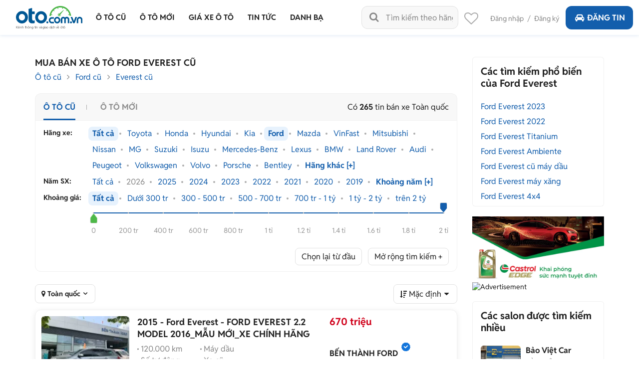

--- FILE ---
content_type: text/html
request_url: https://oto.com.vn/mua-ban-xe-ford-everest
body_size: 52850
content:
<!DOCTYPE HTML PUBLIC "-//W3C//DTD XHTML 1.0 Transitional//EN" "http://www.w3.org/TR/xhtml1/DTD/xhtml1-transitional.dtd"> <html lang="vi" xmlns="http://www.w3.org/1999/xhtml"> <head> <meta http-equiv="Content-Type" content="text/html; charset=utf-8" /> <link rel="SHORTCUT ICON" href="/favicon.ico?v=1" /> <meta name="google-site-verification" content="ZISLFXP9puZFE1ujmE1c_gtCIsTX6NWvNdq9V0GYu-0" /> <meta name="viewport" content="width=device-width" /> <title>Mua bán Ford Everest cũ uy tín giá rẻ tháng 2/2026</title> <meta name="keywords" content="Ford Everest, giá xe Ford Everest, bán xe Ford Everest, Ford Everest cũ" /> <meta name="description" content="265 tin rao Mua bán xe Ford Everest cũ giá tốt chính chủ. Giá ô tô Ford Everest cũ được cập nhật liên tục, đa dạng phân khúc giá với nhiều ưu đãi hấp dẫn cho người dùng lựa chọn" /> <link rel="canonical" href="https://oto.com.vn/mua-ban-xe-ford-everest" /> <link rel="alternate" href="https://m.oto.com.vn/mua-ban-xe-ford-everest" media="only screen and (max-width: 640px)" /><link rel="alternate" href="https://m.oto.com.vn/mua-ban-xe-ford-everest" media="handheld" /> <link rel="next" href="/mua-ban-xe-ford-everest/p2" /> <meta name="robots" content="index, follow, noodp" /> <meta property="fb:app_id" content="1619168438343676" /> <meta property="fb:admins" content="1685868029" /> <meta property="article:section" content="Auto, News" /> <meta property="article:tag" content="Ô tô, Xe hơi" /> <meta property="og:site_name" content="oto.com.vn" /> <meta property="og:title" content="Mua bán Ford Everest cũ uy tín giá rẻ tháng 2/2026" /> <meta property="og:type" content="article" /> <meta property="og:description" content="265 tin rao Mua bán xe Ford Everest cũ giá tốt chính chủ. Giá ô tô Ford Everest cũ được cập nhật liên tục, đa dạng phân khúc giá với nhiều ưu đãi hấp dẫn cho người dùng lựa chọn" /> <meta property="og:url" content="https://oto.com.vn/mua-ban-xe-ford-everest" /> <meta property="og:image" content="https://img1.oto.com.vn/Static/Images/ShareSocial/22-448-FORD-EVEREST.jpg" /> <meta property="og:image:type" content="image/jpg" /> <meta property="og:image:width" content="620" /> <meta property="og:image:height" content="383" /> <meta name="twitter:card" content="summary" /> <meta name="twitter:site" content="@otocomvndvg" /> <meta name="twitter:title" content="Mua bán Ford Everest cũ uy tín giá rẻ tháng 2/2026" /> <meta name="twitter:description" content="265 tin rao Mua bán xe Ford Everest cũ giá tốt chính chủ. Giá ô tô Ford Everest cũ được cập nhật liên tục, đa dạng phân khúc giá với nhiều ưu đãi hấp dẫn cho người dùng lựa chọn" /> <meta name="twitter:image" content="https://img1.oto.com.vn/Static/Images/ShareSocial/22-448-FORD-EVEREST.jpg" /> <meta name="p:domain_verify" content="61006787b124378683af5c15aba41d13" /> <meta name="p:domain_verify" content="75e6c955fdb80a732ed0b943ddba7445" /> <meta name="format-detection" content="telephone=no" /> <meta http-equiv="Content-Language" content="vi" /> <meta name="language" content="Vietnamese,vn" /> <meta http-equiv="x-dns-prefetch-control" content="on"> <link rel="dns-prefetch" href="https://img1.oto.com.vn" crossorigin=crossorigin /> <link rel="dns-prefetch" href="https://s1.oto.com.vn" crossorigin=crossorigin /> <link rel="dns-prefetch" href="https://www.google-analytics.com" crossorigin=crossorigin /> <link rel="dns-prefetch" href="https://www.googletagmanager.com" crossorigin=crossorigin /> <link rel="dns-prefetch" href="https://www.gstatic.com" crossorigin=crossorigin /> <link rel="dns-prefetch" href="https://pixel.adsafeprotected.com" crossorigin=crossorigin /> <link rel="dns-prefetch" href="https://static.adsafeprotected.com" crossorigin=crossorigin /> <link rel="dns-prefetch" href="https://connect.facebook.net" crossorigin=crossorigin /> <link rel="dns-prefetch" href="https://static.mepuzz.com" crossorigin=crossorigin /> <script> !function (c) { "use strict"; function e(e, t, n, o) { var r, i, d = c.document, a = d.createElement("link"); i = t || (r = (d.body || d.getElementsByTagName("head")[0]).childNodes)[r.length - 1]; var f = d.styleSheets; if (o) for (var l in o) o.hasOwnProperty(l) && a.setAttribute(l, o[l]); a.rel = "stylesheet", a.href = e, a.media = "only x", function e(t) { if (d.body) return t(); setTimeout(function () { e(t) }) }(function () { i.parentNode.insertBefore(a, t ? i : i.nextSibling) }); var s = function (e) { for (var t = a.href, n = f.length; n--;)if (f[n].href === t) return e(); setTimeout(function () { s(e) }) }; function u() { a.addEventListener && a.removeEventListener("load", u), a.media = n || "all" } return a.addEventListener && a.addEventListener("load", u), (a.onloadcssdefined = s)(u), a } "undefined" != typeof exports ? exports.loadCSS = e : c.loadCSS = e }("undefined" != typeof global ? global : this); </script> <script> //var arrRegistrationFeeReduction = ["754", "2357", "749", "751", "2755", "2378", "767", "764", "739", "740", "122", "125", "913", "2234", "1548", "1509", "2900", "2901", "1849", "587", "594", "1969", "624", "618", "538", "541", "2419", "462", "2153", "2461", "2469", "2470", "2460", "104", "105", "2488", "2481", "2476", "2475", "2485", "2491", "2471", "1218", "1221", "2271", "2345"];
    var arrRegistrationFeeReduction = ["104", "105", "2460", "2461", "2469", "2470", "462", "2419", "538", "541", "587", "594", "618", "624", "1849", "1969", "2333", "2348", "3110", "739", "740", "749", "751", "754", "764", "767", "2357", "2378", "2755", "122", "125", "913", "2234", "2153", "2282", "1218", "1221", "2271", "2345", "2471", "2475", "2476", "2481", "2485", "2488", "2491", "2512", "1548", "1509", "1503", "2900", "2901"]; </script> <script rel="preload" as="script" src="https://staticfile.oto.com.vn/dist/web/scripts/jquery-1.7.1.min.js.gz?v=1"></script> <link rel="preload" as="style" onload="this.rel='stylesheet'" href="https://staticfile.oto.com.vn/dist/web/styles/font.min.css.gz?v=639055131590989890" /> <link rel="preload" as="style" onload="this.rel='stylesheet'" href="https://staticfile.oto.com.vn/dist/web/styles/fontello.min.css.gz?v=639055131590989890" /> <link rel="stylesheet" href="https://staticfile.oto.com.vn/dist/web/styles/common.min.css.gz?v=639055131590989890" /> <link rel="stylesheet" href="https://staticfile.oto.com.vn/dist/web/styles/theme.min.css.gz?v=639055131590989890" /> <link rel="stylesheet" href="https://staticfile.oto.com.vn/dist/web/styles/header-v2.min.css.gz?v=639055131590989890" /> <link rel="stylesheet" href="https://staticfile.oto.com.vn/dist/web/styles/header-v3.min.css.gz?v=639055131590989890" /> <link href="https://staticfile.oto.com.vn/dist/web/styles/footer.min.css.gz?v=639055131590989890" rel="preload" as="style" onload="this.rel='stylesheet'" /> <link href="https://staticfile.oto.com.vn/dist/web/styles/bxhvalidateform.min.css.gz?v=1" rel="preload" as="style" onload="this.rel='stylesheet'" /> <link rel="preload" as="style" onload="this.rel='stylesheet'" href="https://staticfile.oto.com.vn/dist/web/styles/style_login.min.css.gz?v=639055131590989890" /> <link rel="preload" as="style" onload="this.rel='stylesheet'" href="https://staticfile.oto.com.vn/dist/web/styles/chosen.min.css.gz?v=1" /> <link href="https://staticfile.oto.com.vn/dist/web/styles/css-boxright.min.css.gz?v=639055131590989890" rel="preload" as="style" onload="this.rel='stylesheet'" /> <link rel="preload" as="style" onload="this.rel='stylesheet'" href="https://staticfile.oto.com.vn/dist/web/styles/logo-car.min.css.gz?v=639055131590989890" /> <link rel="preload" as="style" onload="this.rel='stylesheet'" href="https://staticfile.oto.com.vn/dist/web/styles/listing-v2.min.css.gz?v=639055131590989890" /> <link rel="preload" as="style" onload="this.rel='stylesheet'" href="https://staticfile.oto.com.vn/dist/web/styles/listing-v3.min.css.gz?v=639055131590989890" /> <link rel="preload" as="style" onload="this.rel='stylesheet'" href="https://staticfile.oto.com.vn/dist/web/styles/filter-v2.min.css.gz?v=639055131590989890" /> <link href="https://staticfile.oto.com.vn/dist/web/styles/nouislider.min.css.gz?v=639055131590989890" rel="stylesheet" media="print" onload="this.media='all'; this.onload=null;" type="text/css" /> <link rel="stylesheet" href="https://staticfile.oto.com.vn/dist/web/styles/list-news-video.min.css.gz?v=639055131590989890" /> <link rel="stylesheet" href="https://staticfile.oto.com.vn/dist/web/styles/detail-news-video.min.css.gz?v=639055131590989890" /> <link href="https://staticfile.oto.com.vn/dist/web/styles/style-popup.min.css.gz?v=639055131590989890" rel="stylesheet" media="print" onload="this.media='all'; this.onload=null;" type="text/css" />  <link rel="stylesheet" media="print" onload="this.media='all'; this.onload=null;" type="text/css" href="https://staticfile.oto.com.vn/dist/web/styles/collap-panel.min.css.gz?v=639055131590989890" /> <link rel="stylesheet" href="https://staticfile.oto.com.vn/dist/web/styles/slide-car.min.css.gz?v=639055131590989890" /> <script src="https://staticfile.oto.com.vn/dist/web/scripts/nouislider.min.js.gz?v=1" defer></script> <script src="https://staticfile.oto.com.vn/dist/web/scripts/list_auto.min.js.gz?v=639055131590989890" defer></script> <script src='https://staticfile.oto.com.vn/dist/web/scripts/voucher.min.js.gz?v=639055131590989890' defer></script> <script src="https://staticfile.oto.com.vn/dist/web/scripts/filter-search-v2.min.js.gz?v=639055131590989890" defer></script> <link rel="preload" as="style" onload="this.rel='stylesheet'" href="https://staticfile.oto.com.vn/dist/web/styles/background_image.min.css.gz?v=639055131590989890" /> <link rel="preload" as="style" onload="this.rel='stylesheet'" href="https://staticfile.oto.com.vn/dist/web/styles/listtinrao_dev.min.css.gz?v=639055131590989890" />  <link rel="stylesheet" href="https://staticfile.oto.com.vn/dist/web/styles/swiper.min.css.gz?v=1" /> <link rel="stylesheet" href="https://staticfile.oto.com.vn/dist/web/styles/dev-2.0.min.css.gz?v=639055131590989890" /> <link href="https://staticfile.oto.com.vn/dist/web/styles/custom.min.css.gz?v=639055131590989890" rel="stylesheet" /> <link href="https://staticfile.oto.com.vn/dist/web/styles/header-dev.min.css.gz?v=639055131590989890" rel="stylesheet" /> <link rel="preload" as="style" onload="this.rel='stylesheet'" href="https://staticfile.oto.com.vn/dist/web/styles/bn-camp.min.css.gz?v=639055131590989890" /> <style> .detail .boxLead {
            display: none
        }
    </style> <script> var isNewSession = 'True';
        isNewSession = isNewSession == 'True' ? true : false;
    </script> <script> var domainCookie = 'https://oto.com.vn';
        var productId = '0';
        var userId = '';
        var websiteDomain = 'https://oto.com.vn';
        var domainOfCookieName = '.oto.com.vn';
        var MakeAndModelData = [];
    </script> <script> (function (w, d, s, l, i) {
                w[l] = w[l] || []; w[l].push({
                    'gtm.start':
                        new Date().getTime(), event: 'gtm.js'
                }); var f = d.getElementsByTagName(s)[0],
                    j = d.createElement(s), dl = l != 'dataLayer' ? '&l=' + l : ''; j.async = true; j.src =
                        'https://www.googletagmanager.com/gtm.js?id=' + i + dl; f.parentNode.insertBefore(j, f);
            })(window, document, 'script', 'dataLayer', 'GTM-WG53MB6');</script>  <script async src="https://www.googletagmanager.com/gtag/js?id=AW-812988619"> </script> <script> window.dataLayer = window.dataLayer || [];
            function gtag() { dataLayer.push(arguments); }
            gtag('js', new Date());

            gtag('config', 'AW-812988619');
        </script> </head> <body> <noscript> <iframe src="https://www.googletagmanager.com/ns.html?id=GTM-WG53MB6"
                    height="0" width="0" style="display:none;visibility:hidden"></iframe> </noscript> <noscript><img height="1" width="1" alt="fb pixel" style="display:none" src="https://www.facebook.com/tr?id=1854420384783152&amp;ev=PixelInitialized" /></noscript> <div id="fb-root"></div> <div class="pagewrap subpage"> <script>var page = 'isList';</script> <link href="https://staticfile.oto.com.vn/dist/web/styles/menu-v2.min.css.gz?v=639055131590989890" rel="stylesheet" /> <input type="hidden" id="hddShortModelName" value="everest" /> <input type="hidden" id="hddPageId" value="3" /> <div class="header-fix" id="header-container"> <div class="header">  <div class="navi"> <a class="logo" href="/"> <p class="slogan">Kênh thông tin và giao dịch về ôtô </p> </a> <div class="container"> <ul class="menu"> <li class="menu-car"> <a href="/mua-ban-xe" data-key="/mua-ban-xe" title="Mua bán xe ô tô cũ"> <p>Ô tô cũ</p> </a> </li> <li> <a href="/mua-ban-xe-moi" data-key="/mua-ban-xe-moi" title="Mua bán ô tô mới" rel="nofollow"> <p>Ô tô mới</p> </a> </li> <li class="menu-price"> <a href="/bang-gia-xe-o-to" data-key="/bang-gia-xe-o-to" title="Bảng giá xe ô tô"> <p>Giá xe ô tô</p> </a> <div class="sub-menu" id="menu-article-price"> <ul> <li class=" "> <a href="/bang-gia-xe-o-to-bmw-moi-nhat" data-key="/bang-gia-xe-o-to-bmw-moi-nhat">BMW</a> <div class="sub-menu-2"> <ul> <li> <a href="/bang-gia-xe-o-to-bmw-218i-moi-nhat" data-key="/bang-gia-xe-o-to-bmw-218i-moi-nhat">BMW 218i</a></li> <li> <a href="/bang-gia-xe-o-to-bmw-320i-moi-nhat" data-key="/bang-gia-xe-o-to-bmw-320i-moi-nhat">BMW 320i</a></li> <li> <a href="/bang-gia-xe-o-to-bmw-330i-moi-nhat" data-key="/bang-gia-xe-o-to-bmw-330i-moi-nhat">BMW 330i</a></li> <li> <a href="/bang-gia-xe-o-to-bmw-420i-moi-nhat" data-key="/bang-gia-xe-o-to-bmw-420i-moi-nhat">BMW 420i</a></li> <li> <a href="/bang-gia-xe-o-to-bmw-430i-convertible-moi-nhat" data-key="/bang-gia-xe-o-to-bmw-430i-convertible-moi-nhat">BMW 430i Convertible</a></li> <li> <a href="/bang-gia-xe-o-to-bmw-520i-moi-nhat" data-key="/bang-gia-xe-o-to-bmw-520i-moi-nhat">BMW 520i</a></li> <li> <a href="/bang-gia-xe-o-to-bmw-530i-moi-nhat" data-key="/bang-gia-xe-o-to-bmw-530i-moi-nhat">BMW 530i</a></li> <li> <a href="/bang-gia-xe-o-to-bmw-730li-moi-nhat" data-key="/bang-gia-xe-o-to-bmw-730li-moi-nhat">BMW 730Li</a></li> <li> <a href="/bang-gia-xe-o-to-bmw-735i-moi-nhat" data-key="/bang-gia-xe-o-to-bmw-735i-moi-nhat">BMW 735i</a></li> <li> <a href="/bang-gia-xe-o-to-bmw-740i-moi-nhat" data-key="/bang-gia-xe-o-to-bmw-740i-moi-nhat">BMW 740i</a></li> <li> <a href="/bang-gia-xe-o-to-bmw-740li-moi-nhat" data-key="/bang-gia-xe-o-to-bmw-740li-moi-nhat">BMW 740Li</a></li> <li> <a href="/bang-gia-xe-o-to-bmw-x1-moi-nhat" data-key="/bang-gia-xe-o-to-bmw-x1-moi-nhat">BMW X1</a></li> <li> <a href="/bang-gia-xe-o-to-bmw-x3-moi-nhat" data-key="/bang-gia-xe-o-to-bmw-x3-moi-nhat">BMW X3</a></li> <li> <a href="/bang-gia-xe-o-to-bmw-x4-moi-nhat" data-key="/bang-gia-xe-o-to-bmw-x4-moi-nhat">BMW X4</a></li> <li> <a href="/bang-gia-xe-o-to-bmw-x5-moi-nhat" data-key="/bang-gia-xe-o-to-bmw-x5-moi-nhat">BMW X5</a></li> <li> <a href="/bang-gia-xe-o-to-bmw-x6-moi-nhat" data-key="/bang-gia-xe-o-to-bmw-x6-moi-nhat">BMW X6</a></li> <li> <a href="/bang-gia-xe-o-to-bmw-x7-moi-nhat" data-key="/bang-gia-xe-o-to-bmw-x7-moi-nhat">BMW X7</a></li> <li> <a href="/bang-gia-xe-o-to-bmw-xm-moi-nhat" data-key="/bang-gia-xe-o-to-bmw-xm-moi-nhat">BMW XM</a></li> <li> <a href="/bang-gia-xe-o-to-bmw-z4-sdrive30i-moi-nhat" data-key="/bang-gia-xe-o-to-bmw-z4-sdrive30i-moi-nhat">BMW Z4 sDrive30i</a></li> </ul> </div> </li> <li class=" "> <a href="/bang-gia-xe-o-to-byd-moi-nhat" data-key="/bang-gia-xe-o-to-byd-moi-nhat">BYD</a> <div class="sub-menu-2"> <ul> <li> <a href="/bang-gia-xe-o-to-byd-atto-2-moi-nhat" data-key="/bang-gia-xe-o-to-byd-atto-2-moi-nhat">BYD Atto 2</a></li> <li> <a href="/bang-gia-xe-o-to-byd-atto-3-moi-nhat" data-key="/bang-gia-xe-o-to-byd-atto-3-moi-nhat">BYD Atto 3</a></li> <li> <a href="/bang-gia-xe-o-to-byd-dolphin-moi-nhat" data-key="/bang-gia-xe-o-to-byd-dolphin-moi-nhat">BYD Dolphin</a></li> <li> <a href="/bang-gia-xe-o-to-byd-han-moi-nhat" data-key="/bang-gia-xe-o-to-byd-han-moi-nhat">BYD Han</a></li> <li> <a href="/bang-gia-xe-o-to-byd-m6-moi-nhat" data-key="/bang-gia-xe-o-to-byd-m6-moi-nhat">BYD M6</a></li> <li> <a href="/bang-gia-xe-o-to-byd-seal-moi-nhat" data-key="/bang-gia-xe-o-to-byd-seal-moi-nhat">BYD Seal</a></li> <li> <a href="/bang-gia-xe-o-to-byd-sealion-6-moi-nhat" data-key="/bang-gia-xe-o-to-byd-sealion-6-moi-nhat">BYD Sealion 6</a></li> <li> <a href="/bang-gia-xe-o-to-byd-sealion-8-moi-nhat" data-key="/bang-gia-xe-o-to-byd-sealion-8-moi-nhat">BYD Sealion 8</a></li> </ul> </div> </li> <li class=" "> <a href="/bang-gia-xe-o-to-ford-moi-nhat" data-key="/bang-gia-xe-o-to-ford-moi-nhat">Ford</a> <div class="sub-menu-2"> <ul> <li> <a href="/bang-gia-xe-o-to-ford-escape-moi-nhat" data-key="/bang-gia-xe-o-to-ford-escape-moi-nhat">Ford Escape</a></li> <li> <a href="/bang-gia-xe-o-to-ford-everest-moi-nhat" data-key="/bang-gia-xe-o-to-ford-everest-moi-nhat">Ford Everest</a></li> <li> <a href="/bang-gia-xe-o-to-ford-evos-moi-nhat" data-key="/bang-gia-xe-o-to-ford-evos-moi-nhat">Ford Evos</a></li> <li> <a href="/bang-gia-xe-o-to-ford-explorer-moi-nhat" data-key="/bang-gia-xe-o-to-ford-explorer-moi-nhat">Ford Explorer</a></li> <li> <a href="/bang-gia-xe-o-to-ford-f-150-moi-nhat" data-key="/bang-gia-xe-o-to-ford-f-150-moi-nhat">Ford F-150</a></li> <li> <a href="/bang-gia-xe-o-to-ford-fiesta-moi-nhat" data-key="/bang-gia-xe-o-to-ford-fiesta-moi-nhat">Ford Fiesta</a></li> <li> <a href="/bang-gia-xe-o-to-ford-mustang-moi-nhat" data-key="/bang-gia-xe-o-to-ford-mustang-moi-nhat">Ford Mustang</a></li> <li> <a href="/bang-gia-xe-o-to-ford-ranger-moi-nhat" data-key="/bang-gia-xe-o-to-ford-ranger-moi-nhat">Ford Ranger</a></li> <li> <a href="/bang-gia-xe-o-to-ford-ranger-raptor-moi-nhat" data-key="/bang-gia-xe-o-to-ford-ranger-raptor-moi-nhat">Ford Ranger Raptor</a></li> <li> <a href="/bang-gia-xe-o-to-ford-territory-moi-nhat" data-key="/bang-gia-xe-o-to-ford-territory-moi-nhat">Ford Territory</a></li> <li> <a href="/bang-gia-xe-o-to-ford-tourneo-moi-nhat" data-key="/bang-gia-xe-o-to-ford-tourneo-moi-nhat">Ford Tourneo</a></li> <li> <a href="/bang-gia-xe-o-to-ford-transit-moi-nhat" data-key="/bang-gia-xe-o-to-ford-transit-moi-nhat">Ford Transit</a></li> </ul> </div> </li> <li class=" "> <a href="/bang-gia-xe-o-to-honda-moi-nhat" data-key="/bang-gia-xe-o-to-honda-moi-nhat">Honda</a> <div class="sub-menu-2"> <ul> <li> <a href="/bang-gia-xe-o-to-honda-accord-moi-nhat" data-key="/bang-gia-xe-o-to-honda-accord-moi-nhat">Honda Accord</a></li> <li> <a href="/bang-gia-xe-o-to-honda-brio-moi-nhat" data-key="/bang-gia-xe-o-to-honda-brio-moi-nhat">Honda Brio</a></li> <li> <a href="/bang-gia-xe-o-to-honda-br-v-moi-nhat" data-key="/bang-gia-xe-o-to-honda-br-v-moi-nhat">Honda BR-V</a></li> <li> <a href="/bang-gia-xe-o-to-honda-city-moi-nhat" data-key="/bang-gia-xe-o-to-honda-city-moi-nhat">Honda City</a></li> <li> <a href="/bang-gia-xe-o-to-honda-civic-moi-nhat" data-key="/bang-gia-xe-o-to-honda-civic-moi-nhat">Honda Civic</a></li> <li> <a href="/bang-gia-xe-o-to-honda-civic-type-r-moi-nhat" data-key="/bang-gia-xe-o-to-honda-civic-type-r-moi-nhat">Honda Civic Type R</a></li> <li> <a href="/bang-gia-xe-o-to-honda-cr-v-moi-nhat" data-key="/bang-gia-xe-o-to-honda-cr-v-moi-nhat">Honda CR-V</a></li> <li> <a href="/bang-gia-xe-o-to-honda-hr-v-moi-nhat" data-key="/bang-gia-xe-o-to-honda-hr-v-moi-nhat">Honda HR-V</a></li> </ul> </div> </li> <li class=" "> <a href="/bang-gia-xe-o-to-hyundai-moi-nhat" data-key="/bang-gia-xe-o-to-hyundai-moi-nhat">Hyundai</a> <div class="sub-menu-2"> <ul> <li> <a href="/bang-gia-xe-o-to-hyundai-accent-moi-nhat" data-key="/bang-gia-xe-o-to-hyundai-accent-moi-nhat">Hyundai Accent</a></li> <li> <a href="/bang-gia-xe-o-to-hyundai-creta-moi-nhat" data-key="/bang-gia-xe-o-to-hyundai-creta-moi-nhat">Hyundai Creta</a></li> <li> <a href="/bang-gia-xe-o-to-hyundai-custin-moi-nhat" data-key="/bang-gia-xe-o-to-hyundai-custin-moi-nhat">Hyundai Custin</a></li> <li> <a href="/bang-gia-xe-o-to-hyundai-elantra-moi-nhat" data-key="/bang-gia-xe-o-to-hyundai-elantra-moi-nhat">Hyundai Elantra</a></li> <li> <a href="/bang-gia-xe-o-to-hyundai-grand-i10-moi-nhat" data-key="/bang-gia-xe-o-to-hyundai-grand-i10-moi-nhat">Hyundai Grand i10</a></li> <li> <a href="/bang-gia-xe-o-to-hyundai-loniq-5-moi-nhat" data-key="/bang-gia-xe-o-to-hyundai-loniq-5-moi-nhat">Hyundai Ioniq 5</a></li> <li> <a href="/bang-gia-xe-o-to-hyundai-palisade-moi-nhat" data-key="/bang-gia-xe-o-to-hyundai-palisade-moi-nhat">Hyundai Palisade</a></li> <li> <a href="/bang-gia-xe-o-to-hyundai-santa-fe-moi-nhat" data-key="/bang-gia-xe-o-to-hyundai-santa-fe-moi-nhat">Hyundai SantaFe</a></li> <li> <a href="/bang-gia-xe-o-to-hyundai-solati-moi-nhat" data-key="/bang-gia-xe-o-to-hyundai-solati-moi-nhat">Hyundai Solati</a></li> <li> <a href="/bang-gia-xe-o-to-hyundai-stargazer-moi-nhat" data-key="/bang-gia-xe-o-to-hyundai-stargazer-moi-nhat">Hyundai Stargazer</a></li> <li> <a href="/bang-gia-xe-o-to-hyundai-tucson-moi-nhat" data-key="/bang-gia-xe-o-to-hyundai-tucson-moi-nhat">Hyundai Tucson</a></li> <li> <a href="/bang-gia-xe-o-to-hyundai-venue-moi-nhat" data-key="/bang-gia-xe-o-to-hyundai-venue-moi-nhat">Hyundai Venue</a></li> </ul> </div> </li> <li class=" "> <a href="/bang-gia-xe-o-to-isuzu-moi-nhat" data-key="/bang-gia-xe-o-to-isuzu-moi-nhat">Isuzu</a> <div class="sub-menu-2"> <ul> <li> <a href="/bang-gia-xe-o-to-isuzu-d-max-moi-nhat" data-key="/bang-gia-xe-o-to-isuzu-d-max-moi-nhat">Isuzu D-Max</a></li> <li> <a href="/bang-gia-xe-o-to-isuzu-mu-x-moi-nhat" data-key="/bang-gia-xe-o-to-isuzu-mu-x-moi-nhat">Isuzu mu-X</a></li> <li> <a href="/bang-gia-xe-o-to-isuzu-qkr-moi-nhat" data-key="/bang-gia-xe-o-to-isuzu-qkr-moi-nhat">Isuzu QKR</a></li> </ul> </div> </li> <li class=" "> <a href="/bang-gia-xe-o-to-kia-moi-nhat" data-key="/bang-gia-xe-o-to-kia-moi-nhat">KIA</a> <div class="sub-menu-2"> <ul> <li> <a href="/bang-gia-xe-o-to-kia-carens-moi-nhat" data-key="/bang-gia-xe-o-to-kia-carens-moi-nhat">KIA Carens</a></li> <li> <a href="/bang-gia-xe-o-to-kia-carnival-moi-nhat" data-key="/bang-gia-xe-o-to-kia-carnival-moi-nhat">KIA Carnival</a></li> <li> <a href="/bang-gia-xe-o-to-kia-ev6-moi-nhat" data-key="/bang-gia-xe-o-to-kia-ev6-moi-nhat">KIA EV6</a></li> <li> <a href="/bang-gia-xe-o-to-kia-k3-moi-nhat" data-key="/bang-gia-xe-o-to-kia-k3-moi-nhat">KIA K3</a></li> <li> <a href="/bang-gia-xe-o-to-kia-k5-moi-nhat" data-key="/bang-gia-xe-o-to-kia-k5-moi-nhat">KIA K5</a></li> <li> <a href="/bang-gia-xe-o-to-kia-morning-moi-nhat" data-key="/bang-gia-xe-o-to-kia-morning-moi-nhat">KIA Morning</a></li> <li> <a href="/bang-gia-xe-o-to-kia-rondo-moi-nhat" data-key="/bang-gia-xe-o-to-kia-rondo-moi-nhat">KIA Rondo</a></li> <li> <a href="/bang-gia-xe-o-to-kia-seltos-moi-nhat" data-key="/bang-gia-xe-o-to-kia-seltos-moi-nhat">KIA Seltos</a></li> <li> <a href="/bang-gia-xe-o-to-kia-soluto-moi-nhat" data-key="/bang-gia-xe-o-to-kia-soluto-moi-nhat">KIA Soluto</a></li> <li> <a href="/bang-gia-xe-o-to-kia-sonet-moi-nhat" data-key="/bang-gia-xe-o-to-kia-sonet-moi-nhat">KIA Sonet</a></li> <li> <a href="/bang-gia-xe-o-to-kia-sorento-moi-nhat" data-key="/bang-gia-xe-o-to-kia-sorento-moi-nhat">KIA Sorento</a></li> <li> <a href="/bang-gia-xe-o-to-kia-sportage-moi-nhat" data-key="/bang-gia-xe-o-to-kia-sportage-moi-nhat">KIA Sportage</a></li> <li> <a href="/bang-gia-xe-o-to-kia-telluride-moi-nhat" data-key="/bang-gia-xe-o-to-kia-telluride-moi-nhat">KIA Telluride</a></li> </ul> </div> </li> <li class=" "> <a href="/bang-gia-xe-o-to-lexus-moi-nhat" data-key="/bang-gia-xe-o-to-lexus-moi-nhat">Lexus</a> <div class="sub-menu-2"> <ul> <li> <a href="/bang-gia-xe-o-to-lexus-es-250-moi-nhat" data-key="/bang-gia-xe-o-to-lexus-es-250-moi-nhat">Lexus ES 250</a></li> <li> <a href="/bang-gia-xe-o-to-lexus-es-300h-moi-nhat" data-key="/bang-gia-xe-o-to-lexus-es-300h-moi-nhat">Lexus ES 300h</a></li> <li> <a href="/bang-gia-xe-o-to-lexus-gx-460-moi-nhat" data-key="/bang-gia-xe-o-to-lexus-gx-460-moi-nhat">Lexus GX 460</a></li> <li> <a href="/bang-gia-xe-o-to-lexus-gx-550-moi-nhat" data-key="/bang-gia-xe-o-to-lexus-gx-550-moi-nhat">Lexus GX 550</a></li> <li> <a href="/bang-gia-xe-o-to-lexus-is-300-moi-nhat" data-key="/bang-gia-xe-o-to-lexus-is-300-moi-nhat">Lexus IS 300</a></li> <li> <a href="/bang-gia-xe-o-to-lexus-lm-350-moi-nhat" data-key="/bang-gia-xe-o-to-lexus-lm-350-moi-nhat">Lexus LM 350</a></li> <li> <a href="/bang-gia-xe-o-to-lexus-lm-500h-moi-nhat" data-key="/bang-gia-xe-o-to-lexus-lm-500h-moi-nhat">Lexus LM 500h</a></li> <li> <a href="/bang-gia-xe-o-to-lexus-ls-500-moi-nhat" data-key="/bang-gia-xe-o-to-lexus-ls-500-moi-nhat">Lexus LS 500</a></li> <li> <a href="/bang-gia-xe-o-to-lexus-570-moi-nhat" data-key="/bang-gia-xe-o-to-lexus-570-moi-nhat">Lexus LX 570</a></li> <li> <a href="/bang-gia-xe-o-to-lexus-lx-600-moi-nhat" data-key="/bang-gia-xe-o-to-lexus-lx-600-moi-nhat">Lexus LX 600</a></li> <li> <a href="/bang-gia-xe-o-to-lexus-nx-300-moi-nhat" data-key="/bang-gia-xe-o-to-lexus-nx-300-moi-nhat">Lexus NX 300</a></li> <li> <a href="/bang-gia-xe-o-to-lexus-nx-350-moi-nhat" data-key="/bang-gia-xe-o-to-lexus-nx-350-moi-nhat">Lexus NX 350</a></li> <li> <a href="/bang-gia-xe-o-to-lexus-rc-300-moi-nhat" data-key="/bang-gia-xe-o-to-lexus-rc-300-moi-nhat">Lexus RC 300</a></li> <li> <a href="/bang-gia-xe-o-to-lexus-rx-300-moi-nhat" data-key="/bang-gia-xe-o-to-lexus-rx-300-moi-nhat">Lexus RX 300</a></li> <li> <a href="/bang-gia-xe-o-to-lexus-rx-350-moi-nhat" data-key="/bang-gia-xe-o-to-lexus-rx-350-moi-nhat">Lexus RX 350</a></li> <li> <a href="/bang-gia-xe-o-to-lexus-rx-500h-f-sport-performance-moi-nhat" data-key="/bang-gia-xe-o-to-lexus-rx-500h-f-sport-performance-moi-nhat">Lexus RX 500h F Sport Performance</a></li> </ul> </div> </li> <li class=" "> <a href="/bang-gia-xe-o-to-mazda-moi-nhat" data-key="/bang-gia-xe-o-to-mazda-moi-nhat">Mazda</a> <div class="sub-menu-2"> <ul> <li> <a href="/bang-gia-xe-o-to-mazda-2-moi-nhat" data-key="/bang-gia-xe-o-to-mazda-2-moi-nhat">Mazda 2</a></li> <li> <a href="/bang-gia-xe-o-to-mazda-3-moi-nhat" data-key="/bang-gia-xe-o-to-mazda-3-moi-nhat">Mazda 3</a></li> <li> <a href="/bang-gia-xe-o-to-mazda-6-moi-nhat" data-key="/bang-gia-xe-o-to-mazda-6-moi-nhat">Mazda 6</a></li> <li> <a href="/bang-gia-xe-o-to-mazda-bt-50-moi-nhat" data-key="/bang-gia-xe-o-to-mazda-bt-50-moi-nhat">Mazda BT50</a></li> <li> <a href="/bang-gia-xe-o-to-mazda-cx-3-moi-nhat" data-key="/bang-gia-xe-o-to-mazda-cx-3-moi-nhat">Mazda CX-3</a></li> <li> <a href="/bang-gia-xe-o-to-mazda-cx-30-moi-nhat" data-key="/bang-gia-xe-o-to-mazda-cx-30-moi-nhat">Mazda CX-30</a></li> <li> <a href="/bang-gia-xe-o-to-mazda-cx-5-moi-nhat" data-key="/bang-gia-xe-o-to-mazda-cx-5-moi-nhat">Mazda CX5</a></li> <li> <a href="/bang-gia-xe-o-to-mazda-cx-8-moi-nhat" data-key="/bang-gia-xe-o-to-mazda-cx-8-moi-nhat">Mazda CX-8</a></li> </ul> </div> </li> <li class=" "> <a href="/bang-gia-xe-o-to-mercedes-benz-moi-nhat" data-key="/bang-gia-xe-o-to-mercedes-benz-moi-nhat">Mercedes-Benz</a> <div class="sub-menu-2"> <ul> <li> <a href="/bang-gia-xe-o-to-mercedes-benz-maybach-s450-moi-nhat" data-key="/bang-gia-xe-o-to-mercedes-benz-maybach-s450-moi-nhat">Mercedes Maybach S450 4Matic</a></li> <li> <a href="/bang-gia-xe-o-to-mercedes-amg-c43-4matic-moi-nhat" data-key="/bang-gia-xe-o-to-mercedes-amg-c43-4matic-moi-nhat">Mercedes-AMG C 43 4Matic</a></li> <li> <a href="/bang-gia-xe-o-to-mercedes-amg-c63-s-e-performance-moi-nhat" data-key="/bang-gia-xe-o-to-mercedes-amg-c63-s-e-performance-moi-nhat">Mercedes-AMG C 63 S E Performance</a></li> <li> <a href="/bang-gia-xe-o-to-mercedes-amg-g-63-moi-nhat" data-key="/bang-gia-xe-o-to-mercedes-amg-g-63-moi-nhat">Mercedes-AMG G 63</a></li> <li> <a href="/bang-gia-xe-o-to-mercedes-amg-glb-35-4-matic-moi-nhat" data-key="/bang-gia-xe-o-to-mercedes-amg-glb-35-4-matic-moi-nhat">Mercedes-AMG GLB 35 4MATIC</a></li> <li> <a href="/bang-gia-xe-o-to-mercedes-amg-gle-53-4matic-coupe-moi-nhat" data-key="/bang-gia-xe-o-to-mercedes-amg-gle-53-4matic-coupe-moi-nhat">Mercedes-AMG GLE 53 4MATIC + Coupé</a></li> <li> <a href="/bang-gia-xe-o-to-mercedes-amg-sl43-moi-nhat" data-key="/bang-gia-xe-o-to-mercedes-amg-sl43-moi-nhat">Mercedes-AMG SL 43</a></li> <li> <a href="/bang-gia-xe-o-to-mercedes-amg-sl63-se-performance-moi-nhat" data-key="/bang-gia-xe-o-to-mercedes-amg-sl63-se-performance-moi-nhat">Mercedes-AMG SL 63 S E Performance</a></li> <li> <a href="/bang-gia-xe-o-to-mercedes-benz-c-200-avantgarde-moi-nhat" data-key="/bang-gia-xe-o-to-mercedes-benz-c-200-avantgarde-moi-nhat">Mercedes-Benz C 200 Avantgarde</a></li> <li> <a href="/bang-gia-xe-o-to-mercedes-benz-c300-moi-nhat" data-key="/bang-gia-xe-o-to-mercedes-benz-c300-moi-nhat">Mercedes-Benz C 300 AMG</a></li> <li> <a href="/bang-gia-xe-o-to-mercedes-benz-e180-moi-nhat" data-key="/bang-gia-xe-o-to-mercedes-benz-e180-moi-nhat">Mercedes-Benz E 180</a></li> <li> <a href="/bang-gia-xe-o-to-mercedes-benz-e200-exclusive-moi-nhat" data-key="/bang-gia-xe-o-to-mercedes-benz-e200-exclusive-moi-nhat">Mercedes-Benz E 200 Exclusive</a></li> <li> <a href="/bang-gia-xe-o-to-mercedes-benz-e300-amg-moi-nhat" data-key="/bang-gia-xe-o-to-mercedes-benz-e300-amg-moi-nhat">Mercedes-Benz E 300 AMG</a></li> <li> <a href="/bang-gia-xe-o-to-mercedes-benz-eqb-250-moi-nhat" data-key="/bang-gia-xe-o-to-mercedes-benz-eqb-250-moi-nhat">Mercedes-Benz EQB 250+</a></li> <li> <a href="/bang-gia-xe-o-to-mercedes-benz-eqe-moi-nhat" data-key="/bang-gia-xe-o-to-mercedes-benz-eqe-moi-nhat">Mercedes-Benz EQE 500 4Matic</a></li> <li> <a href="/bang-gia-xe-o-to-mercedes-benz-eqs-moi-nhat" data-key="/bang-gia-xe-o-to-mercedes-benz-eqs-moi-nhat">Mercedes-Benz EQS</a></li> <li> <a href="/bang-gia-xe-o-to-mercedes-ben-eqs-500-4matic-moi-nhat" data-key="/bang-gia-xe-o-to-mercedes-ben-eqs-500-4matic-moi-nhat">Mercedes-Benz EQS 500 4Matic</a></li> <li> <a href="/bang-gia-xe-o-to-mercedes-benz-glb-moi-nhat" data-key="/bang-gia-xe-o-to-mercedes-benz-glb-moi-nhat">Mercedes-Benz GLB 200 AMG</a></li> <li> <a href="/bang-gia-xe-o-to-mercedes-benz-glc-200-moi-nhat" data-key="/bang-gia-xe-o-to-mercedes-benz-glc-200-moi-nhat">Mercedes-Benz GLC 200</a></li> <li> <a href="/bang-gia-xe-o-to-mercedes-benz-glc-200-4matic-moi-nhat" data-key="/bang-gia-xe-o-to-mercedes-benz-glc-200-4matic-moi-nhat">Mercedes-Benz GLC 200 4Matic</a></li> <li> <a href="/bang-gia-xe-o-to-mercedes-benz-glc-250-moi-nhat" data-key="/bang-gia-xe-o-to-mercedes-benz-glc-250-moi-nhat">Mercedes-Benz GLC 250</a></li> <li> <a href="/bang-gia-xe-o-to-mercedes-benz-glc-300-moi-nhat" data-key="/bang-gia-xe-o-to-mercedes-benz-glc-300-moi-nhat">Mercedes-Benz GLC 300 4MATIC</a></li> <li> <a href="/bang-gia-xe-o-to-mercedes-benz-gls-450-4matic-moi-nhat" data-key="/bang-gia-xe-o-to-mercedes-benz-gls-450-4matic-moi-nhat">Mercedes-Benz GLS 450 4Matic</a></li> <li> <a href="/bang-gia-xe-o-to-mercedes-benz-s450l-moi-nhat" data-key="/bang-gia-xe-o-to-mercedes-benz-s450l-moi-nhat">Mercedes-Benz S 450</a></li> <li> <a href="/bang-gia-xe-o-to-mercedes-maybach-gls-480-4matic-moi-nhat" data-key="/bang-gia-xe-o-to-mercedes-maybach-gls-480-4matic-moi-nhat">Mercedes-Maybach GLS 480 4Matic</a></li> <li> <a href="/bang-gia-xe-o-to-mercedes-maybach-gls-600-moi-nhat" data-key="/bang-gia-xe-o-to-mercedes-maybach-gls-600-moi-nhat">Mercedes-Maybach GLS 600</a></li> <li> <a href="/bang-gia-xe-o-to-mercedes-maybach-s-560-moi-nhat" data-key="/bang-gia-xe-o-to-mercedes-maybach-s-560-moi-nhat">Mercedes-Maybach S 560</a></li> <li> <a href="/bang-gia-xe-o-to-mercedes-maybach-s-580-moi-nhat" data-key="/bang-gia-xe-o-to-mercedes-maybach-s-580-moi-nhat">Mercedes-Maybach S 580</a></li> <li> <a href="/bang-gia-xe-o-to-mercedes-maybach-s-680-4matic-moi-nhat" data-key="/bang-gia-xe-o-to-mercedes-maybach-s-680-4matic-moi-nhat">Mercedes-Maybach S 680 4Matic</a></li> </ul> </div> </li> <li class=" "> <a href="/bang-gia-xe-o-to-mg-moi-nhat" data-key="/bang-gia-xe-o-to-mg-moi-nhat">MG</a> <div class="sub-menu-2"> <ul> <li> <a href="/bang-gia-xe-o-to-mg-g50-moi-nhat" data-key="/bang-gia-xe-o-to-mg-g50-moi-nhat">MG G50</a></li> <li> <a href="/bang-gia-xe-o-to-mg-hs-moi-nhat" data-key="/bang-gia-xe-o-to-mg-hs-moi-nhat">MG HS</a></li> <li> <a href="/bang-gia-xe-o-to-mg-rx5-moi-nhat" data-key="/bang-gia-xe-o-to-mg-rx5-moi-nhat">MG RX5</a></li> <li> <a href="/bang-gia-xe-o-to-mg-zs-moi-nhat" data-key="/bang-gia-xe-o-to-mg-zs-moi-nhat">MG ZS</a></li> <li> <a href="/bang-gia-xe-o-to-mg-4-moi-nhat" data-key="/bang-gia-xe-o-to-mg-4-moi-nhat">MG4</a></li> <li> <a href="/bang-gia-xe-o-to-mg-5-moi-nhat" data-key="/bang-gia-xe-o-to-mg-5-moi-nhat">MG5</a></li> <li> <a href="/bang-gia-xe-o-to-mg-7-moi-nhat" data-key="/bang-gia-xe-o-to-mg-7-moi-nhat">MG7</a></li> </ul> </div> </li> <li class=" "> <a href="/bang-gia-xe-o-to-mitsubishi-moi-nhat" data-key="/bang-gia-xe-o-to-mitsubishi-moi-nhat">Mitsubishi</a> <div class="sub-menu-2"> <ul> <li> <a href="/bang-gia-xe-o-to-mitsubishi-attrage-moi-nhat" data-key="/bang-gia-xe-o-to-mitsubishi-attrage-moi-nhat">Mitsubishi Attrage</a></li> <li> <a href="/bang-gia-xe-o-to-mitsubishi-destinator-moi-nhat" data-key="/bang-gia-xe-o-to-mitsubishi-destinator-moi-nhat">Mitsubishi Destinator</a></li> <li> <a href="/bang-gia-xe-o-to-mitsubishi-outlander-moi-nhat" data-key="/bang-gia-xe-o-to-mitsubishi-outlander-moi-nhat">Mitsubishi Outlander</a></li> <li> <a href="/bang-gia-xe-o-to-mitsubishi-pajero-sport-moi-nhat" data-key="/bang-gia-xe-o-to-mitsubishi-pajero-sport-moi-nhat">Mitsubishi Pajero Sport</a></li> <li> <a href="/bang-gia-xe-o-to-mitsubishi-triton-moi-nhat" data-key="/bang-gia-xe-o-to-mitsubishi-triton-moi-nhat">Mitsubishi Triton</a></li> <li> <a href="/bang-gia-xe-o-to-mitsubishi-xforce-moi-nhat" data-key="/bang-gia-xe-o-to-mitsubishi-xforce-moi-nhat">Mitsubishi Xforce</a></li> <li> <a href="/bang-gia-xe-o-to-mitsubishi-xpander-moi-nhat" data-key="/bang-gia-xe-o-to-mitsubishi-xpander-moi-nhat">Mitsubishi Xpander</a></li> <li> <a href="/bang-gia-xe-o-to-mitsubishi-xpander-cross-moi-nhat" data-key="/bang-gia-xe-o-to-mitsubishi-xpander-cross-moi-nhat">Mitsubishi Xpander Cross</a></li> </ul> </div> </li> <li class=" "> <a href="/bang-gia-xe-o-to-suzuki-moi-nhat" data-key="/bang-gia-xe-o-to-suzuki-moi-nhat">Suzuki</a> <div class="sub-menu-2"> <ul> <li> <a href="/bang-gia-xe-o-to-suzuki-ciaz-moi-nhat" data-key="/bang-gia-xe-o-to-suzuki-ciaz-moi-nhat">Suzuki Ciaz</a></li> <li> <a href="/bang-gia-xe-o-to-suzuki-ertiga-moi-nhat" data-key="/bang-gia-xe-o-to-suzuki-ertiga-moi-nhat">Suzuki Ertiga</a></li> <li> <a href="/bang-gia-xe-o-to-suzuki-fronx-moi-nhat" data-key="/bang-gia-xe-o-to-suzuki-fronx-moi-nhat">Suzuki Fronx</a></li> <li> <a href="/bang-gia-xe-o-to-suzuki-jimny-moi-nhat" data-key="/bang-gia-xe-o-to-suzuki-jimny-moi-nhat">Suzuki Jimny</a></li> <li> <a href="/bang-gia-xe-o-to-suzuki-carry-moi-nhat" data-key="/bang-gia-xe-o-to-suzuki-carry-moi-nhat">Suzuki Super Carry Pro</a></li> <li> <a href="/bang-gia-xe-o-to-suzuki-blind-van-moi-nhat" data-key="/bang-gia-xe-o-to-suzuki-blind-van-moi-nhat">Suzuki Supper Carry Van</a></li> <li> <a href="/bang-gia-xe-o-to-suzuki-swift-moi-nhat" data-key="/bang-gia-xe-o-to-suzuki-swift-moi-nhat">Suzuki Swift</a></li> <li> <a href="/bang-gia-xe-o-to-suzuki-xl7-moi-nhat" data-key="/bang-gia-xe-o-to-suzuki-xl7-moi-nhat">Suzuki XL7</a></li> </ul> </div> </li> <li class=" "> <a href="/bang-gia-xe-o-to-toyota-moi-nhat" data-key="/bang-gia-xe-o-to-toyota-moi-nhat">Toyota</a> <div class="sub-menu-2"> <ul> <li> <a href="/bang-gia-xe-o-to-toyota-alphard-moi-nhat" data-key="/bang-gia-xe-o-to-toyota-alphard-moi-nhat">Toyota Alphard</a></li> <li> <a href="/bang-gia-xe-o-to-toyota-avanza-moi-nhat" data-key="/bang-gia-xe-o-to-toyota-avanza-moi-nhat">Toyota Avanza Premio</a></li> <li> <a href="/bang-gia-xe-o-to-toyota-camry-moi-nhat" data-key="/bang-gia-xe-o-to-toyota-camry-moi-nhat">Toyota Camry</a></li> <li> <a href="/bang-gia-xe-o-to-toyota-corolla-altis-moi-nhat" data-key="/bang-gia-xe-o-to-toyota-corolla-altis-moi-nhat">Toyota Corolla Altis</a></li> <li> <a href="/bang-gia-xe-o-to-toyota-corolla-cross-moi-nhat" data-key="/bang-gia-xe-o-to-toyota-corolla-cross-moi-nhat">Toyota Corolla Cross</a></li> <li> <a href="/bang-gia-xe-o-to-toyota-fortuner-moi-nhat" data-key="/bang-gia-xe-o-to-toyota-fortuner-moi-nhat">Toyota Fortuner</a></li> <li> <a href="/bang-gia-xe-o-to-toyota-hilux-moi-nhat" data-key="/bang-gia-xe-o-to-toyota-hilux-moi-nhat">Toyota Hilux</a></li> <li> <a href="/bang-gia-xe-o-to-toyota-innova-moi-nhat" data-key="/bang-gia-xe-o-to-toyota-innova-moi-nhat">Toyota Innova</a></li> <li> <a href="/bang-gia-xe-o-to-toyota-innova-cross-moi-nhat" data-key="/bang-gia-xe-o-to-toyota-innova-cross-moi-nhat">Toyota Innova Cross</a></li> <li> <a href="/bang-gia-xe-o-to-toyota-land-cruiser-moi-nhat" data-key="/bang-gia-xe-o-to-toyota-land-cruiser-moi-nhat">Toyota Land Cruiser</a></li> <li> <a href="/bang-gia-xe-o-to-toyota-land-cruiser-prado-moi-nhat" data-key="/bang-gia-xe-o-to-toyota-land-cruiser-prado-moi-nhat">Toyota Land Cruiser Prado</a></li> <li> <a href="/bang-gia-xe-o-to-toyota-raize-moi-nhat" data-key="/bang-gia-xe-o-to-toyota-raize-moi-nhat">Toyota Raize</a></li> <li> <a href="/bang-gia-xe-o-to-toyota-rush-moi-nhat" data-key="/bang-gia-xe-o-to-toyota-rush-moi-nhat">Toyota Rush</a></li> <li> <a href="/bang-gia-xe-o-to-toyota-sienna-moi-nhat" data-key="/bang-gia-xe-o-to-toyota-sienna-moi-nhat">Toyota Sienna</a></li> <li> <a href="/bang-gia-xe-o-to-toyota-tundra-moi-nhat" data-key="/bang-gia-xe-o-to-toyota-tundra-moi-nhat">Toyota Tundra</a></li> <li> <a href="/bang-gia-xe-o-to-toyota-veloz-moi-nhat" data-key="/bang-gia-xe-o-to-toyota-veloz-moi-nhat">Toyota Veloz Cross</a></li> <li> <a href="/bang-gia-xe-o-to-toyota-vios-moi-nhat" data-key="/bang-gia-xe-o-to-toyota-vios-moi-nhat">Toyota Vios</a></li> <li> <a href="/bang-gia-xe-o-to-toyota-wigo-moi-nhat" data-key="/bang-gia-xe-o-to-toyota-wigo-moi-nhat">Toyota Wigo</a></li> <li> <a href="/bang-gia-xe-o-to-toyota-yaris-moi-nhat" data-key="/bang-gia-xe-o-to-toyota-yaris-moi-nhat">Toyota Yaris</a></li> <li> <a href="/bang-gia-xe-o-to-toyota-yaris-cross-moi-nhat" data-key="/bang-gia-xe-o-to-toyota-yaris-cross-moi-nhat">Toyota Yaris Cross</a></li> </ul> </div> </li> <li class=" "> <a href="/bang-gia-xe-o-to-vinfast-moi-nhat" data-key="/bang-gia-xe-o-to-vinfast-moi-nhat">VinFast</a> <div class="sub-menu-2"> <ul> <li> <a href="/bang-gia-xe-o-to-vinfast-ec-van-moi-nhat" data-key="/bang-gia-xe-o-to-vinfast-ec-van-moi-nhat">VinFast EC Van</a></li> <li> <a href="/bang-gia-xe-o-to-vinfast-vf-3-moi-nhat" data-key="/bang-gia-xe-o-to-vinfast-vf-3-moi-nhat">VinFast VF 3</a></li> <li> <a href="/bang-gia-xe-o-to-vinfast-vf-5-moi-nhat" data-key="/bang-gia-xe-o-to-vinfast-vf-5-moi-nhat">VinFast VF 5</a></li> <li> <a href="/bang-gia-xe-o-to-vinfast-vf-6-moi-nhat" data-key="/bang-gia-xe-o-to-vinfast-vf-6-moi-nhat">VinFast VF 6</a></li> <li> <a href="/bang-gia-xe-o-to-vinfast-vf-7-moi-nhat" data-key="/bang-gia-xe-o-to-vinfast-vf-7-moi-nhat">VinFast VF 7</a></li> <li> <a href="/bang-gia-xe-o-to-vinfast-vf-8-moi-nhat" data-key="/bang-gia-xe-o-to-vinfast-vf-8-moi-nhat">VinFast VF 8</a></li> <li> <a href="/bang-gia-xe-o-to-vinfast-vf-9-moi-nhat" data-key="/bang-gia-xe-o-to-vinfast-vf-9-moi-nhat">VinFast VF 9</a></li> <li> <a href="/bang-gia-xe-o-to-vinfast-herio-green-moi-nhat" data-key="/bang-gia-xe-o-to-vinfast-herio-green-moi-nhat">VinFast Herio Green</a></li> <li> <a href="/bang-gia-xe-o-to-vinfast-limo-green-moi-nhat" data-key="/bang-gia-xe-o-to-vinfast-limo-green-moi-nhat">VinFast Limo Green</a></li> <li> <a href="/bang-gia-xe-o-to-vinfast-minio-green-moi-nhat" data-key="/bang-gia-xe-o-to-vinfast-minio-green-moi-nhat">VinFast Minio Green</a></li> <li> <a href="/bang-gia-xe-o-to-vinfast-nerio-green-moi-nhat" data-key="/bang-gia-xe-o-to-vinfast-nerio-green-moi-nhat">VinFast Nerio Green</a></li> <li> <a href="/bang-gia-xe-o-to-vinfast-fadil-moi-nhat" data-key="/bang-gia-xe-o-to-vinfast-fadil-moi-nhat">VinFast Fadil</a></li> <li> <a href="/bang-gia-xe-o-to-vinfast-lux-a20-moi-nhat" data-key="/bang-gia-xe-o-to-vinfast-lux-a20-moi-nhat">VinFast LUX A20</a></li> <li> <a href="/bang-gia-xe-o-to-vinfast-lux-sa20-moi-nhat" data-key="/bang-gia-xe-o-to-vinfast-lux-sa20-moi-nhat">VinFast LUX SA20</a></li> <li> <a href="/bang-gia-xe-o-to-vinfast-president-moi-nhat" data-key="/bang-gia-xe-o-to-vinfast-president-moi-nhat">VinFast President</a></li> <li> <a href="/bang-gia-xe-o-to-vinfast-vf-e34-moi-nhat" data-key="/bang-gia-xe-o-to-vinfast-vf-e34-moi-nhat">VinFast VF e34</a></li> </ul> </div> </li> <li><a class="other" href="javascript:void(0)" rel="nofollow">Hãng xe khác</a></li> <li class=" hide"> <a href="/bang-gia-xe-o-to-landrover-moi-nhat" data-key="/bang-gia-xe-o-to-landrover-moi-nhat">LandRover</a> <div class="sub-menu-2"> <ul> <li> <a href="/bang-gia-xe-o-to-land-rover-discovery-sport-moi-nhat" data-key="/bang-gia-xe-o-to-land-rover-discovery-sport-moi-nhat">Land Rover Discovery Sport</a></li> <li> <a href="/bang-gia-xe-o-to-land-rover-range-rover-moi-nhat" data-key="/bang-gia-xe-o-to-land-rover-range-rover-moi-nhat">Land Rover Range Rover</a></li> <li> <a href="/bang-gia-xe-o-to-landrover-defender-moi-nhat" data-key="/bang-gia-xe-o-to-landrover-defender-moi-nhat">LandRover Defender</a></li> <li> <a href="/bang-gia-xe-o-to-range-rover-autobiography-moi-nhat" data-key="/bang-gia-xe-o-to-range-rover-autobiography-moi-nhat">Range Rover Autobiography</a></li> <li> <a href="/bang-gia-xe-o-to-range-rover-svautobiography-moi-nhat" data-key="/bang-gia-xe-o-to-range-rover-svautobiography-moi-nhat">Range Rover SVAutobiography</a></li> </ul> </div> </li> <li class=" hide"> <a href="/bang-gia-xe-o-to-audi-moi-nhat" data-key="/bang-gia-xe-o-to-audi-moi-nhat">Audi</a> <div class="sub-menu-2"> <ul> <li> <a href="/bang-gia-xe-o-to-audi-a4-moi-nhat" data-key="/bang-gia-xe-o-to-audi-a4-moi-nhat">Audi A4</a></li> <li> <a href="/bang-gia-xe-o-to-audi-a6-moi-nhat" data-key="/bang-gia-xe-o-to-audi-a6-moi-nhat">Audi A6</a></li> <li> <a href="/bang-gia-xe-o-to-audi-a7-moi-nhat" data-key="/bang-gia-xe-o-to-audi-a7-moi-nhat">Audi A7</a></li> <li> <a href="/bang-gia-xe-o-to-audi-a8-moi-nhat" data-key="/bang-gia-xe-o-to-audi-a8-moi-nhat">Audi A8</a></li> <li> <a href="/bang-gia-xe-o-to-audi-e-tron-moi-nhat" data-key="/bang-gia-xe-o-to-audi-e-tron-moi-nhat">Audi e-tron</a></li> <li> <a href="/bang-gia-xe-o-to-audi-e-tron-gt-moi-nhat" data-key="/bang-gia-xe-o-to-audi-e-tron-gt-moi-nhat">Audi e-tron GT</a></li> <li> <a href="/bang-gia-xe-o-to-audi-q2-moi-nhat" data-key="/bang-gia-xe-o-to-audi-q2-moi-nhat">Audi Q2</a></li> <li> <a href="/bang-gia-xe-o-to-audi-q3-moi-nhat" data-key="/bang-gia-xe-o-to-audi-q3-moi-nhat">Audi Q3</a></li> <li> <a href="/bang-gia-xe-o-to-audi-q5-moi-nhat" data-key="/bang-gia-xe-o-to-audi-q5-moi-nhat">Audi Q5</a></li> <li> <a href="/bang-gia-xe-o-to-audi-q7-moi-nhat" data-key="/bang-gia-xe-o-to-audi-q7-moi-nhat">Audi Q7</a></li> <li> <a href="/bang-gia-xe-o-to-audi-q8-moi-nhat" data-key="/bang-gia-xe-o-to-audi-q8-moi-nhat">Audi Q8</a></li> </ul> </div> </li> <li class=" hide"> <a href="/bang-gia-xe-o-to-peugeot-moi-nhat" data-key="/bang-gia-xe-o-to-peugeot-moi-nhat">Peugeot</a> <div class="sub-menu-2"> <ul> <li> <a href="/bang-gia-xe-o-to-peugeot-2008-moi-nhat" data-key="/bang-gia-xe-o-to-peugeot-2008-moi-nhat">Peugeot 2008</a></li> <li> <a href="/bang-gia-xe-o-to-peugeot-3008-moi-nhat" data-key="/bang-gia-xe-o-to-peugeot-3008-moi-nhat">Peugeot 3008</a></li> <li> <a href="/bang-gia-xe-o-to-peugeot-408-moi-nhat" data-key="/bang-gia-xe-o-to-peugeot-408-moi-nhat">Peugeot 408</a></li> <li> <a href="/bang-gia-xe-o-to-peugeot-5008-moi-nhat" data-key="/bang-gia-xe-o-to-peugeot-5008-moi-nhat">Peugeot 5008</a></li> <li> <a href="/bang-gia-xe-o-to-peugeot-traveller-moi-nhat" data-key="/bang-gia-xe-o-to-peugeot-traveller-moi-nhat">Peugeot Traveller</a></li> </ul> </div> </li> <li class=" hide"> <a href="/bang-gia-xe-o-to-volkswagen-moi-nhat" data-key="/bang-gia-xe-o-to-volkswagen-moi-nhat">Volkswagen</a> <div class="sub-menu-2"> <ul> <li> <a href="/bang-gia-xe-o-to-volkswagen-golf-moi-nhat" data-key="/bang-gia-xe-o-to-volkswagen-golf-moi-nhat">Volkswagen Golf</a></li> <li> <a href="/bang-gia-xe-o-to-volkswagen-passat-moi-nhat" data-key="/bang-gia-xe-o-to-volkswagen-passat-moi-nhat">Volkswagen Passat</a></li> <li> <a href="/bang-gia-xe-o-to-volkswagen-polo-moi-nhat" data-key="/bang-gia-xe-o-to-volkswagen-polo-moi-nhat">Volkswagen Polo</a></li> <li> <a href="/bang-gia-xe-o-to-volkswagen-t-cross-moi-nhat" data-key="/bang-gia-xe-o-to-volkswagen-t-cross-moi-nhat">Volkswagen T-Cross</a></li> <li> <a href="/bang-gia-xe-o-to-volkswagen-teramont-moi-nhat" data-key="/bang-gia-xe-o-to-volkswagen-teramont-moi-nhat">Volkswagen Teramont</a></li> <li> <a href="/bang-gia-xe-o-to-volkswagen-teramont-president-moi-nhat" data-key="/bang-gia-xe-o-to-volkswagen-teramont-president-moi-nhat">Volkswagen Teramont President</a></li> <li> <a href="/bang-gia-xe-o-to-volkswagen-teramont-x-moi-nhat" data-key="/bang-gia-xe-o-to-volkswagen-teramont-x-moi-nhat">Volkswagen Teramont X</a></li> <li> <a href="/bang-gia-xe-o-to-volkswagen-tiguan-moi-nhat" data-key="/bang-gia-xe-o-to-volkswagen-tiguan-moi-nhat">Volkswagen Tiguan</a></li> <li> <a href="/bang-gia-xe-o-to-volkswagen-touareg-moi-nhat" data-key="/bang-gia-xe-o-to-volkswagen-touareg-moi-nhat">Volkswagen Touareg</a></li> <li> <a href="/bang-gia-xe-o-to-volkswagen-viloran-moi-nhat" data-key="/bang-gia-xe-o-to-volkswagen-viloran-moi-nhat">Volkswagen Viloran</a></li> <li> <a href="/bang-gia-xe-o-to-volkswagen-virtus-moi-nhat" data-key="/bang-gia-xe-o-to-volkswagen-virtus-moi-nhat">Volkswagen Virtus</a></li> </ul> </div> </li> <li class=" hide"> <a href="/bang-gia-xe-o-to-volvo-moi-nhat" data-key="/bang-gia-xe-o-to-volvo-moi-nhat">Volvo</a> <div class="sub-menu-2"> <ul> <li> <a href="/bang-gia-xe-o-to-volvo-ec40-moi-nhat" data-key="/bang-gia-xe-o-to-volvo-ec40-moi-nhat">Volvo EC40</a></li> <li> <a href="/bang-gia-xe-o-to-volvo-s60-moi-nhat" data-key="/bang-gia-xe-o-to-volvo-s60-moi-nhat">Volvo S60</a></li> <li> <a href="/bang-gia-xe-o-to-volvo-s90-moi-nhat" data-key="/bang-gia-xe-o-to-volvo-s90-moi-nhat">Volvo S90</a></li> <li> <a href="/bang-gia-xe-o-to-volvo-v60-moi-nhat" data-key="/bang-gia-xe-o-to-volvo-v60-moi-nhat">Volvo V60</a></li> <li> <a href="/bang-gia-xe-o-to-volvo-xc40-moi-nhat" data-key="/bang-gia-xe-o-to-volvo-xc40-moi-nhat">Volvo XC40</a></li> <li> <a href="/bang-gia-xe-o-to-volvo-xc60-moi-nhat" data-key="/bang-gia-xe-o-to-volvo-xc60-moi-nhat">Volvo XC60</a></li> <li> <a href="/bang-gia-xe-o-to-volvo-xc90-moi-nhat" data-key="/bang-gia-xe-o-to-volvo-xc90-moi-nhat">Volvo XC90</a></li> </ul> </div> </li> <li class=" hide"> <a href="/bang-gia-xe-o-to-porsche-moi-nhat" data-key="/bang-gia-xe-o-to-porsche-moi-nhat">Porsche</a> <div class="sub-menu-2"> <ul> <li> <a href="/bang-gia-xe-o-to-porsche-911-moi-nhat" data-key="/bang-gia-xe-o-to-porsche-911-moi-nhat">Porsche 911</a></li> <li> <a href="/bang-gia-xe-o-to-porsche-cayenne-moi-nhat" data-key="/bang-gia-xe-o-to-porsche-cayenne-moi-nhat">Porsche Cayenne</a></li> <li> <a href="/bang-gia-xe-o-to-porsche-macan-moi-nhat" data-key="/bang-gia-xe-o-to-porsche-macan-moi-nhat">Porsche Macan</a></li> <li> <a href="/bang-gia-xe-o-to-porsche-panamera-moi-nhat" data-key="/bang-gia-xe-o-to-porsche-panamera-moi-nhat">Porsche Panamera</a></li> <li> <a href="/bang-gia-xe-o-to-porsche-taycan-moi-nhat" data-key="/bang-gia-xe-o-to-porsche-taycan-moi-nhat">Porsche Taycan</a></li> </ul> </div> </li> <li class=" hide"> <a href="/bang-gia-xe-o-to-bentley-moi-nhat" data-key="/bang-gia-xe-o-to-bentley-moi-nhat">Bentley</a> <div class="sub-menu-2"> <ul> <li> <a href="/bang-gia-xe-o-to-bentley-bentayga-moi-nhat" data-key="/bang-gia-xe-o-to-bentley-bentayga-moi-nhat">Bentley Bentayga</a></li> <li> <a href="/bang-gia-xe-o-to-bentley-continental-moi-nhat" data-key="/bang-gia-xe-o-to-bentley-continental-moi-nhat">Bentley Continental</a></li> <li> <a href="/bang-gia-xe-o-to-bentley-flying-spur-moi-nhat" data-key="/bang-gia-xe-o-to-bentley-flying-spur-moi-nhat">Bentley Flying Spur</a></li> </ul> </div> </li> <li class=" hide"> <a href="/bang-gia-xe-o-to-aston-martin-moi-nhat" data-key="/bang-gia-xe-o-to-aston-martin-moi-nhat">Aston Martin</a> </li> <li class=" hide"> <a href="/bang-gia-xe-o-to-baic-moi-nhat" data-key="/bang-gia-xe-o-to-baic-moi-nhat">BAIC</a> <div class="sub-menu-2"> <ul> <li> <a href="/bang-gia-xe-o-to-baic-beijing-u5-plus-moi-nhat" data-key="/bang-gia-xe-o-to-baic-beijing-u5-plus-moi-nhat">BAIC Beijing U5 Plus</a></li> <li> <a href="/bang-gia-xe-o-to-baic-beijing-x7-moi-nhat" data-key="/bang-gia-xe-o-to-baic-beijing-x7-moi-nhat">BAIC Beijing X7</a></li> <li> <a href="/bang-gia-xe-o-to-baic-x55-moi-nhat" data-key="/bang-gia-xe-o-to-baic-x55-moi-nhat">BAIC X55</a></li> </ul> </div> </li> <li class=" hide"> <a href="/bang-gia-xe-o-to-cadillac-moi-nhat" data-key="/bang-gia-xe-o-to-cadillac-moi-nhat">Cadillac</a> <div class="sub-menu-2"> <ul> <li> <a href="/bang-gia-xe-o-to-cadillac-escalade-moi-nhat" data-key="/bang-gia-xe-o-to-cadillac-escalade-moi-nhat">Cadillac Escalade</a></li> </ul> </div> </li> <li class=" hide"> <a href="/bang-gia-xe-o-to-fiat-moi-nhat" data-key="/bang-gia-xe-o-to-fiat-moi-nhat">Fiat</a> </li> <li class=" hide"> <a href="/bang-gia-xe-o-to-gac-moi-nhat" data-key="/bang-gia-xe-o-to-gac-moi-nhat">GAC</a> <div class="sub-menu-2"> <ul> <li> <a href="/bang-gia-xe-o-to-gac-m8-moi-nhat" data-key="/bang-gia-xe-o-to-gac-m8-moi-nhat">GAC M8</a></li> </ul> </div> </li> <li class=" hide"> <a href="/bang-gia-xe-o-to-geely-moi-nhat" data-key="/bang-gia-xe-o-to-geely-moi-nhat">Geely</a> <div class="sub-menu-2"> <ul> <li> <a href="/bang-gia-xe-o-to-geely-coolray-moi-nhat" data-key="/bang-gia-xe-o-to-geely-coolray-moi-nhat">Geely Coolray</a></li> <li> <a href="/bang-gia-xe-o-to-geely-ex5-moi-nhat" data-key="/bang-gia-xe-o-to-geely-ex5-moi-nhat">Geely EX5</a></li> <li> <a href="/bang-gia-xe-o-to-geely-monjaro-moi-nhat" data-key="/bang-gia-xe-o-to-geely-monjaro-moi-nhat">Geely Monjaro</a></li> </ul> </div> </li> <li class=" hide"> <a href="/bang-gia-xe-o-to-haval-moi-nhat" data-key="/bang-gia-xe-o-to-haval-moi-nhat">Haval</a> <div class="sub-menu-2"> <ul> <li> <a href="/bang-gia-xe-o-to-haval-h6-moi-nhat" data-key="/bang-gia-xe-o-to-haval-h6-moi-nhat">Haval H6</a></li> <li> <a href="/bang-gia-xe-o-to-haval-jolion-moi-nhat" data-key="/bang-gia-xe-o-to-haval-jolion-moi-nhat">Haval Jolion</a></li> </ul> </div> </li> <li class=" hide"> <a href="/bang-gia-xe-o-to-hongqi-moi-nhat" data-key="/bang-gia-xe-o-to-hongqi-moi-nhat">Hongqi</a> <div class="sub-menu-2"> <ul> <li> <a href="/bang-gia-xe-o-to-hongqi-e-hs9-moi-nhat" data-key="/bang-gia-xe-o-to-hongqi-e-hs9-moi-nhat">Hongqi E-HS9</a></li> <li> <a href="/bang-gia-xe-o-to-hongqi-h9-moi-nhat" data-key="/bang-gia-xe-o-to-hongqi-h9-moi-nhat">Hongqi H9</a></li> </ul> </div> </li> <li class=" hide"> <a href="/bang-gia-xe-o-to-infiniti-moi-nhat" data-key="/bang-gia-xe-o-to-infiniti-moi-nhat">Infiniti</a> </li> <li class=" hide"> <a href="/bang-gia-xe-o-to-jaecoo-moi-nhat" data-key="/bang-gia-xe-o-to-jaecoo-moi-nhat">Jaecoo</a> <div class="sub-menu-2"> <ul> <li> <a href="/bang-gia-xe-o-to-jaecoo-j7-moi-nhat" data-key="/bang-gia-xe-o-to-jaecoo-j7-moi-nhat">Jaecoo J7</a></li> </ul> </div> </li> <li class=" hide"> <a href="/bang-gia-xe-o-to-jaguar-moi-nhat" data-key="/bang-gia-xe-o-to-jaguar-moi-nhat">Jaguar</a> </li> <li class=" hide"> <a href="/bang-gia-xe-o-to-jeep-moi-nhat" data-key="/bang-gia-xe-o-to-jeep-moi-nhat">Jeep</a> <div class="sub-menu-2"> <ul> <li> <a href="/bang-gia-xe-o-to-jeep-cherokee-moi-nhat" data-key="/bang-gia-xe-o-to-jeep-cherokee-moi-nhat">Jeep Cherokee</a></li> <li> <a href="/bang-gia-xe-o-to-jeep-gladiator-moi-nhat" data-key="/bang-gia-xe-o-to-jeep-gladiator-moi-nhat">Jeep Gladiator</a></li> <li> <a href="/bang-gia-xe-o-to-jeep-wrangler-moi-nhat" data-key="/bang-gia-xe-o-to-jeep-wrangler-moi-nhat">Jeep Wrangler</a></li> </ul> </div> </li> <li class=" hide"> <a href="/bang-gia-xe-o-to-lincoln-moi-nhat" data-key="/bang-gia-xe-o-to-lincoln-moi-nhat">Lincoln</a> </li> <li class=" hide"> <a href="/bang-gia-xe-o-to-lynk-co-moi-nhat" data-key="/bang-gia-xe-o-to-lynk-co-moi-nhat">Lynk &amp; Co</a> <div class="sub-menu-2"> <ul> <li> <a href="/bang-gia-xe-o-to-lynk-co-01-moi-nhat" data-key="/bang-gia-xe-o-to-lynk-co-01-moi-nhat">Lynk &amp; Co 01</a></li> <li> <a href="/bang-gia-xe-o-to-lynk-co-03-moi-nhat" data-key="/bang-gia-xe-o-to-lynk-co-03-moi-nhat">Lynk &amp; Co 03</a></li> <li> <a href="/bang-gia-xe-o-to-lynk-co-05-moi-nhat" data-key="/bang-gia-xe-o-to-lynk-co-05-moi-nhat">Lynk &amp; Co 05</a></li> <li> <a href="/bang-gia-xe-o-to-lynk-co-06-moi-nhat" data-key="/bang-gia-xe-o-to-lynk-co-06-moi-nhat">Lynk &amp; Co 06</a></li> <li> <a href="/bang-gia-xe-o-to-lynk-co-08-moi-nhat" data-key="/bang-gia-xe-o-to-lynk-co-08-moi-nhat">Lynk &amp; Co 08</a></li> <li> <a href="/bang-gia-xe-o-to-lynk-co-09-moi-nhat" data-key="/bang-gia-xe-o-to-lynk-co-09-moi-nhat">Lynk &amp; Co 09</a></li> </ul> </div> </li> <li class=" hide"> <a href="/bang-gia-xe-o-to-maserati-moi-nhat" data-key="/bang-gia-xe-o-to-maserati-moi-nhat">Maserati</a> <div class="sub-menu-2"> <ul> <li> <a href="/bang-gia-xe-o-to-maserati-ghibli-moi-nhat" data-key="/bang-gia-xe-o-to-maserati-ghibli-moi-nhat">Maserati Ghibli</a></li> <li> <a href="/bang-gia-xe-o-to-maserati-granturismo-moi-nhat" data-key="/bang-gia-xe-o-to-maserati-granturismo-moi-nhat">Maserati GranTurismo</a></li> <li> <a href="/bang-gia-xe-o-to-maserati-grecale-moi-nhat" data-key="/bang-gia-xe-o-to-maserati-grecale-moi-nhat">Maserati Grecale</a></li> <li> <a href="/bang-gia-xe-o-to-maserati-levante-moi-nhat" data-key="/bang-gia-xe-o-to-maserati-levante-moi-nhat">Maserati Levante</a></li> <li> <a href="/bang-gia-xe-o-to-maserati-mc20-moi-nhat" data-key="/bang-gia-xe-o-to-maserati-mc20-moi-nhat">Maserati MC20</a></li> <li> <a href="/bang-gia-xe-o-to-maserati-quattroporte-moi-nhat" data-key="/bang-gia-xe-o-to-maserati-quattroporte-moi-nhat">Maserati Quattroporte</a></li> </ul> </div> </li> <li class=" hide"> <a href="/bang-gia-xe-o-to-mini-moi-nhat" data-key="/bang-gia-xe-o-to-mini-moi-nhat">MINI</a> <div class="sub-menu-2"> <ul> <li> <a href="/bang-gia-xe-o-to-mini-clubman-moi-nhat" data-key="/bang-gia-xe-o-to-mini-clubman-moi-nhat">MINI Clubman</a></li> <li> <a href="/bang-gia-xe-o-to-mini-convertible-2021-moi-nhat" data-key="/bang-gia-xe-o-to-mini-convertible-2021-moi-nhat">MINI Convertible</a></li> <li> <a href="/bang-gia-xe-o-to-mini-cooper-3-cua-moi-nhat" data-key="/bang-gia-xe-o-to-mini-cooper-3-cua-moi-nhat">MINI Cooper 3 cửa</a></li> <li> <a href="/bang-gia-xe-o-to-mini-cooper-5-cua-moi-nhat" data-key="/bang-gia-xe-o-to-mini-cooper-5-cua-moi-nhat">MINI Cooper S 5 cửa</a></li> <li> <a href="/bang-gia-xe-o-to-mini-countryman-moi-nhat" data-key="/bang-gia-xe-o-to-mini-countryman-moi-nhat">MINI Countryman</a></li> <li> <a href="/bang-gia-xe-o-to-mini-one-moi-nhat" data-key="/bang-gia-xe-o-to-mini-one-moi-nhat">MINI One</a></li> </ul> </div> </li> <li class=" hide"> <a href="/bang-gia-xe-o-to-nissan-moi-nhat" data-key="/bang-gia-xe-o-to-nissan-moi-nhat">Nissan</a> <div class="sub-menu-2"> <ul> <li> <a href="/bang-gia-xe-o-to-nissan-almera-moi-nhat" data-key="/bang-gia-xe-o-to-nissan-almera-moi-nhat">Nissan Almera</a></li> <li> <a href="/bang-gia-xe-o-to-nissan-kicks-moi-nhat" data-key="/bang-gia-xe-o-to-nissan-kicks-moi-nhat">Nissan Kicks e-POWER</a></li> <li> <a href="/bang-gia-xe-o-to-nissan-navara-moi-nhat" data-key="/bang-gia-xe-o-to-nissan-navara-moi-nhat">Nissan Navara</a></li> <li> <a href="/bang-gia-xe-o-to-nissan-terra-moi-nhat" data-key="/bang-gia-xe-o-to-nissan-terra-moi-nhat">Nissan Terra</a></li> <li> <a href="/bang-gia-xe-o-to-nissan-x-trail-moi-nhat" data-key="/bang-gia-xe-o-to-nissan-x-trail-moi-nhat">Nissan X-trail</a></li> </ul> </div> </li> <li class=" hide"> <a href="/bang-gia-xe-o-to-omoda-moi-nhat" data-key="/bang-gia-xe-o-to-omoda-moi-nhat">Omoda</a> <div class="sub-menu-2"> <ul> <li> <a href="/bang-gia-xe-o-to-omoda-c5-moi-nhat" data-key="/bang-gia-xe-o-to-omoda-c5-moi-nhat">Omoda C5</a></li> </ul> </div> </li> <li class=" hide"> <a href="/bang-gia-xe-o-to-ram-moi-nhat" data-key="/bang-gia-xe-o-to-ram-moi-nhat">RAM</a> <div class="sub-menu-2"> <ul> <li> <a href="/bang-gia-xe-o-to-ram-1500-moi-nhat" data-key="/bang-gia-xe-o-to-ram-1500-moi-nhat">RAM 1500</a></li> <li> <a href="/bang-gia-xe-o-to-ram-trx-moi-nhat" data-key="/bang-gia-xe-o-to-ram-trx-moi-nhat">RAM TRX </a></li> </ul> </div> </li> <li class=" hide"> <a href="/bang-gia-xe-o-to-rolls-royce-moi-nhat" data-key="/bang-gia-xe-o-to-rolls-royce-moi-nhat">Rolls-Royce</a> </li> <li class=" hide"> <a href="/bang-gia-xe-o-to-skoda-moi-nhat" data-key="/bang-gia-xe-o-to-skoda-moi-nhat">Skoda</a> <div class="sub-menu-2"> <ul> <li> <a href="/bang-gia-xe-o-to-skoda-karoq-moi-nhat" data-key="/bang-gia-xe-o-to-skoda-karoq-moi-nhat">Skoda Karoq</a></li> <li> <a href="/bang-gia-xe-o-to-skoda-kodiaq-moi-nhat" data-key="/bang-gia-xe-o-to-skoda-kodiaq-moi-nhat">Skoda Kodiaq</a></li> <li> <a href="/bang-gia-xe-o-to-skoda-kushaq-moi-nhat" data-key="/bang-gia-xe-o-to-skoda-kushaq-moi-nhat">Skoda Kushaq</a></li> <li> <a href="/bang-gia-xe-o-to-skoda-slavia-moi-nhat" data-key="/bang-gia-xe-o-to-skoda-slavia-moi-nhat">Skoda Slavia</a></li> </ul> </div> </li> <li class=" hide"> <a href="/bang-gia-xe-o-to-subaru-moi-nhat" data-key="/bang-gia-xe-o-to-subaru-moi-nhat">Subaru</a> <div class="sub-menu-2"> <ul> <li> <a href="/bang-gia-xe-o-to-subaru-brz-moi-nhat" data-key="/bang-gia-xe-o-to-subaru-brz-moi-nhat">Subaru BRZ</a></li> <li> <a href="/bang-gia-xe-o-to-subaru-crosstrek-moi-nhat" data-key="/bang-gia-xe-o-to-subaru-crosstrek-moi-nhat">Subaru Crosstrek</a></li> <li> <a href="/bang-gia-xe-o-to-subaru-forester-moi-nhat" data-key="/bang-gia-xe-o-to-subaru-forester-moi-nhat">Subaru Forester</a></li> <li> <a href="/bang-gia-xe-o-to-subaru-outback-moi-nhat" data-key="/bang-gia-xe-o-to-subaru-outback-moi-nhat">Subaru Outback</a></li> <li> <a href="/bang-gia-xe-o-to-subaru-wrx-moi-nhat" data-key="/bang-gia-xe-o-to-subaru-wrx-moi-nhat">Subaru WRX</a></li> </ul> </div> </li> <li class=" hide"> <a href="/bang-gia-xe-o-to-uaz-moi-nhat" data-key="/bang-gia-xe-o-to-uaz-moi-nhat">UAZ</a> </li> <li class=" hide"> <a href="/bang-gia-xe-o-to-xe-tai-isuzu-vm-moi-nhat" data-key="/bang-gia-xe-o-to-xe-tai-isuzu-vm-moi-nhat">VM </a> </li> <li class=" hide"> <a href="/bang-gia-xe-o-to-wuling-moi-nhat" data-key="/bang-gia-xe-o-to-wuling-moi-nhat">Wuling</a> <div class="sub-menu-2"> <ul> <li> <a href="/bang-gia-xe-o-to-wuling-bingo-moi-nhat" data-key="/bang-gia-xe-o-to-wuling-bingo-moi-nhat">Wuling Bingo</a></li> <li> <a href="/bang-gia-xe-o-to-wuling-mini-ev-moi-nhat" data-key="/bang-gia-xe-o-to-wuling-mini-ev-moi-nhat">Wuling Mini EV</a></li> </ul> </div> </li> <li class=" hide"> <a href="/bang-gia-xe-o-to-ban-tai-moi-nhat" data-key="/bang-gia-xe-o-to-ban-tai-moi-nhat">Bán tải</a> <div class="sub-menu-2"> <ul> <li> <a href="/bang-gia-xe-o-to-mazda-bt-50-moi-nhat" data-key="/bang-gia-xe-o-to-mazda-bt-50-moi-nhat">Mazda BT50</a></li> <li> <a href="/bang-gia-xe-o-to-ford-ranger-moi-nhat" data-key="/bang-gia-xe-o-to-ford-ranger-moi-nhat">Ford Ranger</a></li> <li> <a href="/bang-gia-xe-o-to-toyota-hilux-moi-nhat" data-key="/bang-gia-xe-o-to-toyota-hilux-moi-nhat">Toyota Hilux</a></li> <li> <a href="/bang-gia-xe-o-to-nissan-navara-moi-nhat" data-key="/bang-gia-xe-o-to-nissan-navara-moi-nhat">Nissan Navara</a></li> <li> <a href="/bang-gia-xe-o-to-mitsubishi-triton-moi-nhat" data-key="/bang-gia-xe-o-to-mitsubishi-triton-moi-nhat">Mitsubishi Triton</a></li> <li> <a href="/bang-gia-xe-o-to-chevrolet-colorado-moi-nhat" data-key="/bang-gia-xe-o-to-chevrolet-colorado-moi-nhat">Chevrolet Colorado</a></li> </ul> </div> </li> </ul> </div> </li> <li class="menu-news"> <a href="/tin-tuc" title="Tin tức"> <p>Tin tức</p> </a> <div class="sub-menu"> <ul> <li> <a href="/danh-gia-xe" data-key="/danh-gia-xe" title="Đánh giá xe"><p>Đánh giá xe</p></a> <div class="sub-menu-2"> <ul> <li> <a href="/danh-gia-xe/danh-gia-tong-the" data-key="/danh-gia-xe/danh-gia-tong-the" title="Đánh giá tổng thể"> Đánh giá tổng thể</a> </li> <li> <a href="/danh-gia-xe/nguoi-dung-danh-gia" data-key="/danh-gia-xe/nguoi-dung-danh-gia" title="Người dùng đánh giá">Người dùng đánh giá</a> </li> <li> <a href="/so-sanh-xe" data-key="/so-sanh-xe" title="So sánh xe">So sánh xe</a> </li> </ul> </div> </li> <li> <a href="/kinh-nghiem" data-key="/kinh-nghiem" title="Kinh nghiệm">Kinh nghiệm</a> <div class="sub-menu-2"> <ul> <li> <a href="/kinh-nghiem/kinh-nghiem-lai-xe" data-key="/kinh-nghiem/kinh-nghiem-lai-xe" title="Kinh nghiệm lái xe">Kinh nghiệm lái xe</a> </li> <li><a href="/kinh-nghiem/kinh-nghiem-mua-ban-xe" data-key="/kinh-nghiem/kinh-nghiem-mua-ban-xe" title="Kinh nghiệm mua/ bán xe">Kinh nghiệm mua/ bán xe</a></li> <li><a href="/kinh-nghiem/cham-soc-va-bao-duong-o-to" data-key="/kinh-nghiem/cham-soc-va-bao-duong-o-to" title="Chăm sóc và bảo dưỡng Ô tô">Chăm sóc và bảo dưỡng Ô tô</a></li> </ul> </div> </li> <li><a href="/tin-tuc/thi-truong-o-to" data-key="/tin-tuc/thi-truong-o-to" title="Thị trường ô tô">Thị trường ô tô</a></li> <li><a href="/tin-tuc/thong-so-ky-thuat" data-key="/tin-tuc/thong-so-ky-thuat" title="Thông số kỹ thuật">Thông số kỹ thuật</a></li> <li><a href="/tu-van-xe/phong-thuy-xe" data-key="/tu-van-xe/phong-thuy-xe" title="Phong thủy xe">Phong thủy xe</a></li> <li><a href="/videos" data-key="/videos" title="Videos">Videos</a></li> </ul> </div> </li> <li class="menu-salon"> <a href="/salons" data-key="/salons" title="Danh bạ"> <p>Danh bạ</p> </a> <div class="sub-menu"> <ul> <li><a href="/salons" data-key="/salons" title="Danh bạ Showroom">Danh bạ Showroom</a></li> <li><a href="/danh-ba-nha-kinh-doanh-xe" data-key="/danh-ba-nha-kinh-doanh-xe" title="Danh bạ nhà kinh doanh xe">Danh bạ nhà kinh doanh xe</a></li> <li><a href="/danh-ba-doi-tac" data-key="/danh-ba-doi-tac" title="Danh bạ đối tác">Danh bạ đối tác</a></li> </ul> </div> </li> </ul> </div>  <div class="header-top"> <div class="btn-group"> <a href="/member/phuong-thuc-dang-tin" class="btn-post"> <i class="icon-cab"></i>Đăng tin
                    </a> </div> <div class="head-right"> <div class="box-search-head"> <input id="txtKeyword" class="input-text ui-autocomplete-input" maxlength="100" autocomplete="off" placeholder="Tìm kiếm theo hãng xe, dòng xe" type="text"> <i class="icon-cancel-1"></i> <i class="icon-search" id="search-header"></i> <ul class="sub-search" id="sub-search"></ul> </div> <div class="noti" id="auto_save"> <a rel="nofollow" id="showautosaved" href="javascript:void(0)" title="Xe đã lưu"> <i class="icon-heart-empty"></i> </a> <span class="number" id="countproduct"></span> <div id="box-show-noti" class="box-show-noti hide scroll-list"></div> </div> <script src="https://apis.google.com/js/platform.js" async defer> { lang: 'vi' }
                    </script> <div class="box-login-acc" id="login"> </div> </div> </div> </div> </div> </div> <script src="https://staticfile.oto.com.vn/dist/web/scripts/AutoComplete.min.js.gz?v=639055131590989890" defer></script> <script src="https://staticfile.oto.com.vn/dist/web/scripts/menu_v1.min.js.gz?v=639055131590989890" defer></script> <input type="hidden" id="GamingPhoneList" value="phone" /> <input type="hidden" id="hddPageIndex" value="1" /> <input type="hidden" id="hddMaxPageIndex" value="18" /> <input type="hidden" id="absoluteUrl" value="/mua-ban-xe-ford-everest" /> <input type="hidden" id="hddJsonSearchInfo" value="{&quot;MakeID&quot;:22,&quot;MakeIDs&quot;:null,&quot;NotMakeID&quot;:0,&quot;MakeName&quot;:&quot;Ford&quot;,&quot;ShortMakeName&quot;:&quot;ford&quot;,&quot;ModelID&quot;:448,&quot;ModelIDs&quot;:null,&quot;NotModelID&quot;:0,&quot;ModelName&quot;:&quot;Everest&quot;,&quot;ModelDetail&quot;:null,&quot;StandartModelDetailId&quot;:0,&quot;StandartModelDetailName&quot;:null,&quot;ShortModelDetailName&quot;:null,&quot;ShortModelName&quot;:&quot;everest&quot;,&quot;CityID&quot;:0,&quot;ListCityId&quot;:null,&quot;IsFilterNearCity&quot;:false,&quot;CityName&quot;:&quot;To&#224;n quốc&quot;,&quot;ShortCityName&quot;:null,&quot;DistrictID&quot;:0,&quot;DistrictName&quot;:null,&quot;FilterValue&quot;:8388608,&quot;MinPrice&quot;:0,&quot;MaxPrice&quot;:99000000000,&quot;PriceName&quot;:null,&quot;MinNumberOfKM&quot;:0,&quot;MaxNumberOfKM&quot;:0,&quot;MinYear&quot;:0,&quot;MaxYear&quot;:2025,&quot;MinVersion&quot;:0,&quot;MaxVersion&quot;:2025,&quot;YearName&quot;:&quot;Năm&quot;,&quot;VersionName&quot;:null,&quot;ColorValue&quot;:null,&quot;ExteriorColor&quot;:0,&quot;ExteriorColorName&quot;:&quot;M&#224;u xe&quot;,&quot;ExteriorColorValues&quot;:null,&quot;InteriorColor&quot;:0,&quot;InteriorColorName&quot;:&quot;M&#224;u nội thất&quot;,&quot;InteriorColorValues&quot;:null,&quot;MadeIns&quot;:0,&quot;MadeInNames&quot;:&quot;Xuất xứ&quot;,&quot;MadeInValues&quot;:0,&quot;FuelTypes&quot;:0,&quot;FuelTypeNames&quot;:&quot;Nhi&#234;n liệu&quot;,&quot;FuelTypeValues&quot;:null,&quot;NumOfSeats&quot;:0,&quot;NumOfSeatNames&quot;:&quot;Số chỗ&quot;,&quot;NumOfSeatValues&quot;:null,&quot;NumOfDoors&quot;:0,&quot;NumOfDoorNames&quot;:&quot;Số cửa&quot;,&quot;NumOfDoorValues&quot;:null,&quot;ClassificationIDs&quot;:0,&quot;ClassificationNames&quot;:&quot;Kiểu d&#225;ng&quot;,&quot;ClassificationValues&quot;:null,&quot;ClassificationShortNames&quot;:null,&quot;TransmissionIDs&quot;:0,&quot;TransmissionNames&quot;:&quot;Hộp số&quot;,&quot;TransmissionValues&quot;:null,&quot;SecondHandIDs&quot;:0,&quot;SecondHandNames&quot;:&quot;&quot;,&quot;SecondHandValues&quot;:0,&quot;HaveImage&quot;:0,&quot;IsTestDriver&quot;:0,&quot;TextSearch&quot;:null,&quot;CreateUserID&quot;:0,&quot;ContactID&quot;:0,&quot;IsFocus&quot;:false,&quot;IsTextSearch&quot;:false,&quot;SearchNotSold&quot;:true,&quot;ExtraExpireDate&quot;:-90,&quot;SearchOutOfDate&quot;:false,&quot;MaxAutoID&quot;:0,&quot;AutoIDs&quot;:null,&quot;searchViewModelOrders&quot;:[{&quot;Field&quot;:&quot;VipOrder&quot;,&quot;IsAsc&quot;:false},{&quot;Field&quot;:&quot;LastUpTime&quot;,&quot;IsAsc&quot;:false},{&quot;Field&quot;:&quot;AutoID&quot;,&quot;IsAsc&quot;:false}],&quot;IsVideo&quot;:false,&quot;TruckBody&quot;:0,&quot;TruckBodyName&quot;:&quot;&quot;,&quot;ModelType&quot;:0,&quot;Tonnage&quot;:0,&quot;TonnageName&quot;:&quot;&quot;,&quot;IsDiscount&quot;:false,&quot;IsHaveVoucher&quot;:false,&quot;ListVoucherIds&quot;:null,&quot;IDNotContant&quot;:null,&quot;StartDateTo&quot;:0,&quot;IsNotCrawl&quot;:false,&quot;IsQuality&quot;:null,&quot;IsXeHot&quot;:null,&quot;IsGoodPrice&quot;:null,&quot;NotEqualAutoId&quot;:0,&quot;IsSearchGetAll&quot;:false,&quot;IsExpired&quot;:false,&quot;IsSold&quot;:false,&quot;ModifyDate&quot;:0,&quot;PageType&quot;:null,&quot;ListQuanlityInfo&quot;:null,&quot;QuanlityInforText&quot;:null,&quot;IsHighlightSalon&quot;:null,&quot;Sort&quot;:0,&quot;SegmentId&quot;:null,&quot;IsHaveListTagPromotion&quot;:false,&quot;IsMixSoldAndExpire&quot;:true,&quot;IsNotNullOrEmptyPriceText&quot;:false,&quot;ListModelId&quot;:null,&quot;ListModelDetailId&quot;:null,&quot;Makemodelcityshortname&quot;:&quot;/mua-ban-xe-ford-everest&quot;,&quot;Keyword&quot;:null,&quot;SearchAnyNotPublish&quot;:false}" /> <input type="hidden" id="hddDataRecommend" value="22;448;0;99000000000;0;;" /> <div class="loader-loadmore"></div> <div class="container clearfix">  <div class="b-column"> <h1 class="heading mb-10">Mua bán xe ô tô Ford Everest cũ</h1> <div class="head-breadcrumb"> <a href="/mua-ban-xe" title="Mua ô tô cũ">Ô tô cũ</a><span class="angle-right"><i class="icon-angle-right"></i></span><a href="/mua-ban-xe-ford" title="Bán Ford">Ford cũ</a><span class="angle-right"><i class="icon-angle-right"></i></span><a href="/mua-ban-xe-ford-everest" title="Bán Ford Everest">Everest cũ</a> </div> <div class="box-sort"> <div class="box-bottom"> <ul class="btn-group pull-left"> <li class="active"> <a href="/mua-ban-xe-ford-everest">Ô tô cũ</a> </li> <li class=""> <a href="/mua-ban-xe-ford-everest-moi" rel="nofollow">Ô tô mới</a> </li> </ul> <div class="pull-right"> Có <b class="cl-bl">265</b> tin bán xe Toàn quốc                    </div> </div> </div> <div class="box-filter"> <div class="not-filter-cookie"> <div class="item-filter"> <span class="title">Hãng xe:</span> <ul class="list listMake"> <li class="item active" makeid="0"><a href="/mua-ban-xe">Tất cả</a></li> <li class="item " makeid="79"> <a href="/mua-ban-xe-toyota" class="">Toyota</a> <div class="box-dropdown level1 three-col "> <div class="dropdown-inner"> <ul class="list-drop-down"> <li class=" fw-bold" modelid="1548"> <a href="/mua-ban-xe-toyota-vios" class="">Vios</a> </li> <li class=" fw-bold" modelid="1509"> <a href="/mua-ban-xe-toyota-innova" class="">Innova</a> </li> <li class=" fw-bold" modelid="1503"> <a href="/mua-ban-xe-toyota-fortuner" class="">Fortuner</a> </li> <li class=" fw-bold" modelid="1484"> <a href="/mua-ban-xe-toyota-camry" class="">Camry</a> </li> <li class=" fw-bold" modelid="1490"> <a href="/mua-ban-xe-toyota-corolla-altis" class="">Corolla Altis</a> </li> <li class=" fw-bold" modelid="2408"> <a href="/mua-ban-xe-toyota-corolla-cross" class="">Corolla Cross</a> </li> <li class=" fw-bold" modelid="1552"> <a href="/mua-ban-xe-toyota-yaris" class="">Yaris</a> </li> <li class=" fw-bold" modelid="2243"> <a href="/mua-ban-xe-toyota-wigo" class="">Wigo</a> </li> <li class=" fw-bold" modelid="1508"> <a href="/mua-ban-xe-toyota-hilux" class="">Hilux</a> </li> <li class="" modelid="1470"> <a href="/mua-ban-xe-toyota-4-runner" class=""> 4 Runner
                                </a> </li> <li class="" modelid="1473"> <a href="/mua-ban-xe-toyota-alphard" class=""> Alphard
                                </a> </li> <li class="" modelid="1477"> <a href="/mua-ban-xe-toyota-avalon" class=""> Avalon
                                </a> </li> <li class="" modelid="2169"> <a href="/mua-ban-xe-toyota-avanza" class=""> Avanza
                                </a> </li> <li class="" modelid="2901"> <a href="/mua-ban-xe-toyota-avanza-premio" class=""> Avanza Premio
                                </a> </li> <li class="" modelid="1479"> <a href="/mua-ban-xe-toyota-aygo" class=""> Aygo
                                </a> </li> <li class="" modelid="1489"> <a href="/mua-ban-xe-toyota-corolla" class=""> Corolla
                                </a> </li> <li class="" modelid="1492"> <a href="/mua-ban-xe-toyota-corona" class=""> Corona
                                </a> </li> <li class="" modelid="1493"> <a href="/mua-ban-xe-toyota-cressida" class=""> Cressida
                                </a> </li> <li class="" modelid="1495"> <a href="/mua-ban-xe-toyota-crown" class=""> Crown
                                </a> </li> <li class="" modelid="1502"> <a href="/mua-ban-xe-toyota-fj-cruiser" class="disabled-a"> Fj cruiser
                                </a> </li> <li class="" modelid="1560"> <a href="/mua-ban-xe-toyota-ft-86" class="disabled-a"> FT 86
                                </a> </li> <li class="" modelid="1506"> <a href="/mua-ban-xe-toyota-hiace" class=""> Hiace
                                </a> </li> <li class="" modelid="1507"> <a href="/mua-ban-xe-toyota-highlander" class=""> Highlander
                                </a> </li> <li class="" modelid="3122"> <a href="/mua-ban-xe-toyota-innova-cross" class=""> Innova Cross
                                </a> </li> <li class="" modelid="1511"> <a href="/mua-ban-xe-toyota-iq" class=""> IQ
                                </a> </li> <li class="" modelid="1513"> <a href="/mua-ban-xe-toyota-land-cruiser" class=""> Land Cruiser
                                </a> </li> <li class="" modelid="2606"> <a href="/mua-ban-xe-toyota-land-cruiser-prado" class=""> Land Cruiser Prado
                                </a> </li> <li class="" modelid="1528"> <a href="/mua-ban-xe-toyota-previa" class=""> Previa
                                </a> </li> <li class="" modelid="1529"> <a href="/mua-ban-xe-toyota-prius" class="disabled-a"> Prius
                                </a> </li> <li class="" modelid="2614"> <a href="/mua-ban-xe-toyota-raize" class=""> Raize
                                </a> </li> <li class="" modelid="1533"> <a href="/mua-ban-xe-toyota-rav4" class=""> RAV4
                                </a> </li> <li class="" modelid="2279"> <a href="/mua-ban-xe-toyota-rush" class=""> Rush
                                </a> </li> <li class="" modelid="1535"> <a href="/mua-ban-xe-toyota-sequoia" class=""> Sequoia
                                </a> </li> <li class="" modelid="1537"> <a href="/mua-ban-xe-toyota-sienna" class=""> Sienna
                                </a> </li> <li class="" modelid="1542"> <a href="/mua-ban-xe-toyota-tacoma" class="disabled-a"> Tacoma
                                </a> </li> <li class="" modelid="1545"> <a href="/mua-ban-xe-toyota-tundra" class="disabled-a"> Tundra
                                </a> </li> <li class="" modelid="2886"> <a href="/mua-ban-xe-toyota-veloz" class=""> Veloz
                                </a> </li> <li class="" modelid="2900"> <a href="/mua-ban-xe-toyota-veloz-cross" class=""> Veloz Cross
                                </a> </li> <li class="" modelid="1546"> <a href="/mua-ban-xe-toyota-venza" class=""> Venza
                                </a> </li> <li class="" modelid="1550"> <a href="/mua-ban-xe-toyota-wish" class="disabled-a"> Wish
                                </a> </li> <li class="" modelid="2537"> <a href="/mua-ban-xe-toyota-yaris-cross" class=""> Yaris Cross
                                </a> </li> <li class="" modelid="1554"> <a href="/mua-ban-xe-toyota-zace" class=""> Zace
                                </a> </li> </ul> </div> </div> </li> <li class="item " makeid="28"> <a href="/mua-ban-xe-honda" class="">Honda</a> <div class="box-dropdown level1 three-col "> <div class="dropdown-inner"> <ul class="list-drop-down"> <li class=" fw-bold" modelid="538"> <a href="/mua-ban-xe-honda-city" class="">City</a> </li> <li class=" fw-bold" modelid="539"> <a href="/mua-ban-xe-honda-civic" class="">Civic</a> </li> <li class=" fw-bold" modelid="541"> <a href="/mua-ban-xe-honda-cr-v" class="">CR-V</a> </li> <li class=" fw-bold" modelid="536"> <a href="/mua-ban-xe-honda-accord" class="">Accord</a> </li> <li class=" fw-bold" modelid="2329"> <a href="/mua-ban-xe-honda-brio" class="">Brio</a> </li> <li class=" fw-bold" modelid="2199"> <a href="/mua-ban-xe-honda-hr-v" class="">HR-V</a> </li> <li class=" fw-bold" modelid="548"> <a href="/mua-ban-xe-honda-jazz" class="">Jazz</a> </li> <li class=" fw-bold" modelid="551"> <a href="/mua-ban-xe-honda-odyssey" class="">Odyssey</a> </li> <li class=" fw-bold" modelid="3025"> <a href="/mua-ban-xe-honda-civic-type-r" class="disabled-a">Civic Type R</a> </li> <li class="" modelid="2036"> <a href="/mua-ban-xe-honda-br-v" class=""> BR-V
                                </a> </li> <li class="" modelid="545"> <a href="/mua-ban-xe-honda-fit" class="disabled-a"> Fit
                                </a> </li> <li class="" modelid="3164"> <a href="/mua-ban-xe-honda-pilot" class="disabled-a"> Pilot
                                </a> </li> <li class="" modelid="553"> <a href="/mua-ban-xe-honda-prelude" class=""> Prelude
                                </a> </li> <li class="" modelid="555"> <a href="/mua-ban-xe-honda-stream" class="disabled-a"> Stream
                                </a> </li> <li class="" modelid="556"> <a href="/mua-ban-xe-honda-torneo" class="disabled-a"> Torneo
                                </a> </li> </ul> </div> </div> </li> <li class="item " makeid="30"> <a href="/mua-ban-xe-hyundai" class="">Hyundai</a> <div class="box-dropdown level1 four-col "> <div class="dropdown-inner"> <ul class="list-drop-down"> <li class=" fw-bold" modelid="587"> <a href="/mua-ban-xe-hyundai-accent" class="">Accent</a> </li> <li class=" fw-bold" modelid="589"> <a href="/mua-ban-xe-hyundai-avante" class="">Avante</a> </li> <li class=" fw-bold" modelid="1969"> <a href="/mua-ban-xe-hyundai-creta" class="">Creta</a> </li> <li class=" fw-bold" modelid="594"> <a href="/mua-ban-xe-hyundai-elantra" class="">Elantra</a> </li> <li class=" fw-bold" modelid="600"> <a href="/mua-ban-xe-hyundai-getz" class="">Getz</a> </li> <li class=" fw-bold" modelid="1849"> <a href="/mua-ban-xe-hyundai-grand-i10" class="">Grand i10</a> </li> <li class=" fw-bold" modelid="608"> <a href="/mua-ban-xe-hyundai-i20" class="">i20</a> </li> <li class=" fw-bold" modelid="2197"> <a href="/mua-ban-xe-hyundai-kona" class="">Kona</a> </li> <li class=" fw-bold" modelid="618"> <a href="/mua-ban-xe-hyundai-santa-fe" class="">Santa Fe</a> </li> <li class=" fw-bold" modelid="624"> <a href="/mua-ban-xe-hyundai-tucson" class="">Tucson</a> </li> <li class="" modelid="2113"> <a href="/mua-ban-xe-hyundai-aero-space" class="disabled-a"> Aero Space
                                </a> </li> <li class="" modelid="591"> <a href="/mua-ban-xe-hyundai-click" class="disabled-a"> Click
                                </a> </li> <li class="" modelid="592"> <a href="/mua-ban-xe-hyundai-county" class=""> County
                                </a> </li> <li class="" modelid="3110"> <a href="/mua-ban-xe-hyundai-custin" class=""> Custin
                                </a> </li> <li class="" modelid="595"> <a href="/mua-ban-xe-hyundai-eon" class="disabled-a"> Eon
                                </a> </li> <li class="" modelid="598"> <a href="/mua-ban-xe-hyundai-galloper" class=""> Galloper
                                </a> </li> <li class="" modelid="599"> <a href="/mua-ban-xe-hyundai-genesis" class=""> Genesis
                                </a> </li> <li class="" modelid="602"> <a href="/mua-ban-xe-hyundai-grand-starex" class=""> Grand Starex
                                </a> </li> <li class="" modelid="605"> <a href="/mua-ban-xe-hyundai-h-100" class=""> H 100
                                </a> </li> <li class="" modelid="606"> <a href="/mua-ban-xe-hyundai-hd" class=""> HD
                                </a> </li> <li class="" modelid="609"> <a href="/mua-ban-xe-hyundai-i30" class=""> i30
                                </a> </li> <li class="" modelid="2067"> <a href="/mua-ban-xe-hyundai-ioniq" class="disabled-a"> Ioniq
                                </a> </li> <li class="" modelid="1968"> <a href="/mua-ban-xe-hyundai-mighty" class=""> Mighty
                                </a> </li> <li class="" modelid="2333"> <a href="/mua-ban-xe-hyundai-palisade" class=""> Palisade
                                </a> </li> <li class="" modelid="616"> <a href="/mua-ban-xe-hyundai-porter" class=""> Porter
                                </a> </li> <li class="" modelid="2306"> <a href="/mua-ban-xe-hyundai-solati" class=""> Solati
                                </a> </li> <li class="" modelid="619"> <a href="/mua-ban-xe-hyundai-sonata" class=""> Sonata
                                </a> </li> <li class="" modelid="620"> <a href="/mua-ban-xe-hyundai-starex" class=""> Starex
                                </a> </li> <li class="" modelid="2955"> <a href="/mua-ban-xe-hyundai-stargazer" class=""> Stargazer
                                </a> </li> <li class="" modelid="2543"> <a href="/mua-ban-xe-hyundai-staria" class="disabled-a"> Staria
                                </a> </li> <li class="" modelid="621"> <a href="/mua-ban-xe-hyundai-terracan" class="disabled-a"> Terracan
                                </a> </li> <li class="" modelid="3163"> <a href="/mua-ban-xe-hyundai-trajet" class="disabled-a"> Trajet
                                </a> </li> <li class="" modelid="626"> <a href="/mua-ban-xe-hyundai-universe" class="disabled-a"> Universe
                                </a> </li> <li class="" modelid="627"> <a href="/mua-ban-xe-hyundai-veloster" class=""> Veloster
                                </a> </li> <li class="" modelid="2348"> <a href="/mua-ban-xe-hyundai-venue" class=""> Venue
                                </a> </li> <li class="" modelid="628"> <a href="/mua-ban-xe-hyundai-veracruz" class=""> Veracruz
                                </a> </li> <li class="" modelid="629"> <a href="/mua-ban-xe-hyundai-verna" class=""> Verna
                                </a> </li> <li class="" modelid="630"> <a href="/mua-ban-xe-hyundai-xg" class=""> XG
                                </a> </li> </ul> </div> </div> </li> <li class="item " makeid="35"> <a href="/mua-ban-xe-kia" class="">Kia</a> <div class="box-dropdown level1 four-col "> <div class="dropdown-inner"> <ul class="list-drop-down"> <li class=" fw-bold" modelid="754"> <a href="/mua-ban-xe-kia-morning" class="">Morning</a> </li> <li class=" fw-bold" modelid="741"> <a href="/mua-ban-xe-kia-cerato" class="">Cerato</a> </li> <li class=" fw-bold" modelid="764"> <a href="/mua-ban-xe-kia-sorento" class="">Sorento</a> </li> <li class=" fw-bold" modelid="749"> <a href="/mua-ban-xe-kia-k3" class="">K3</a> </li> <li class=" fw-bold" modelid="1857"> <a href="/mua-ban-xe-kia-sedona" class="">Sedona</a> </li> <li class=" fw-bold" modelid="2378"> <a href="/mua-ban-xe-kia-seltos" class="">Seltos</a> </li> <li class=" fw-bold" modelid="740"> <a href="/mua-ban-xe-kia-carnival" class="">Carnival</a> </li> <li class=" fw-bold" modelid="2357"> <a href="/mua-ban-xe-kia-soluto" class="">Soluto</a> </li> <li class=" fw-bold" modelid="739"> <a href="/mua-ban-xe-kia-carens" class="">Carens</a> </li> <li class=" fw-bold" modelid="763"> <a href="/mua-ban-xe-kia-rio" class="">Rio</a> </li> <li class="" modelid="737"> <a href="/mua-ban-xe-kia-bongo" class="disabled-a"> Bongo
                                </a> </li> <li class="" modelid="770"> <a href="/mua-ban-xe-kia-cd5" class=""> CD5
                                </a> </li> <li class="" modelid="744"> <a href="/mua-ban-xe-kia-forte" class=""> Forte
                                </a> </li> <li class="" modelid="773"> <a href="/mua-ban-xe-kia-forte-koup" class=""> Forte Koup
                                </a> </li> <li class="" modelid="3007"> <a href="/mua-ban-xe-kia-k140" class=""> K140
                                </a> </li> <li class="" modelid="2108"> <a href="/mua-ban-xe-kia-k190" class="disabled-a"> K190
                                </a> </li> <li class="" modelid="2295"> <a href="/mua-ban-xe-kia-k200" class=""> K200
                                </a> </li> <li class="" modelid="2922"> <a href="/mua-ban-xe-kia-k250l" class=""> K250L
                                </a> </li> <li class="" modelid="748"> <a href="/mua-ban-xe-kia-k2700" class="disabled-a"> K2700
                                </a> </li> <li class="" modelid="751"> <a href="/mua-ban-xe-kia-k5" class=""> K5
                                </a> </li> <li class="" modelid="780"> <a href="/mua-ban-xe-kia-k9" class="disabled-a"> K9
                                </a> </li> <li class="" modelid="3153"> <a href="/mua-ban-xe-kia-sew-seltos" class="disabled-a"> New Seltos
                                </a> </li> <li class="" modelid="756"> <a href="/mua-ban-xe-kia-optima" class=""> Optima
                                </a> </li> <li class="" modelid="757"> <a href="/mua-ban-xe-kia-picanto" class=""> Picanto
                                </a> </li> <li class="" modelid="760"> <a href="/mua-ban-xe-kia-pride" class=""> Pride
                                </a> </li> <li class="" modelid="2132"> <a href="/mua-ban-xe-kia-quoris" class="disabled-a"> Quoris
                                </a> </li> <li class="" modelid="3194"> <a href="/mua-ban-xe-kia-ray" class=""> Ray
                                </a> </li> <li class="" modelid="781"> <a href="/mua-ban-xe-kia-rondo" class=""> Rondo
                                </a> </li> <li class="" modelid="2755"> <a href="/mua-ban-xe-kia-sonet" class=""> Sonet
                                </a> </li> <li class="" modelid="765"> <a href="/mua-ban-xe-kia-soul" class=""> Soul
                                </a> </li> <li class="" modelid="766"> <a href="/mua-ban-xe-kia-spectra" class=""> Spectra
                                </a> </li> <li class="" modelid="767"> <a href="/mua-ban-xe-kia-sportage" class=""> Sportage
                                </a> </li> <li class="" modelid="2198"> <a href="/mua-ban-xe-kia-stinger" class="disabled-a"> Stinger
                                </a> </li> </ul> </div> </div> </li> <li class="item " makeid="22"> <a href="/mua-ban-xe-ford" class="">Ford</a> <div class="box-dropdown level1 five-col "> <div class="dropdown-inner"> <ul class="list-drop-down"> <li class=" fw-bold" modelid="462"> <a href="/mua-ban-xe-ford-ranger" class="">Ranger</a> </li> <li class=" fw-bold" modelid="448"> <a href="/mua-ban-xe-ford-everest" class="">Everest</a> </li> <li class=" fw-bold" modelid="444"> <a href="/mua-ban-xe-ford-ecosport" class="">EcoSport</a> </li> <li class=" fw-bold" modelid="2419"> <a href="/mua-ban-xe-ford-territory" class="">Territory</a> </li> <li class=" fw-bold" modelid="191"> <a href="/mua-ban-xe-ford-explorer" class="">Explorer</a> </li> <li class=" fw-bold" modelid="473"> <a href="/mua-ban-xe-ford-f-150" class="disabled-a">F-150</a> </li> <li class=" fw-bold" modelid="466"> <a href="/mua-ban-xe-ford-transit" class="">Transit</a> </li> <li class=" fw-bold" modelid="454"> <a href="/mua-ban-xe-ford-focus" class="">Focus</a> </li> <li class=" fw-bold" modelid="452"> <a href="/mua-ban-xe-ford-fiesta" class="">Fiesta</a> </li> <li class=" fw-bold" modelid="445"> <a href="/mua-ban-xe-ford-escape" class="">Escape</a> </li> <li class=" fw-bold" modelid="459"> <a href="/mua-ban-xe-ford-mondeo" class="">Mondeo</a> </li> <li class=" fw-bold" modelid="436"> <a href="/mua-ban-xe-ford-aspire" class="disabled-a">Aspire</a> </li> <li class=" fw-bold" modelid="457"> <a href="/mua-ban-xe-ford-laser" class="">Laser</a> </li> <li class=" fw-bold" modelid="460"> <a href="/mua-ban-xe-ford-mustang" class="">Mustang</a> </li> <li class="" modelid="434"> <a href="/mua-ban-xe-ford-acononline" class="disabled-a"> Acononline
                                </a> </li> <li class="" modelid="435"> <a href="/mua-ban-xe-ford-aerostar" class="disabled-a"> Aerostar
                                </a> </li> <li class="" modelid="469"> <a href="/mua-ban-xe-ford-bronco" class="disabled-a"> Bronco
                                </a> </li> <li class="" modelid="455"> <a href="/mua-ban-xe-ford-c-max" class="disabled-a"> C Max
                                </a> </li> <li class="" modelid="437"> <a href="/mua-ban-xe-ford-capri" class="disabled-a"> Capri
                                </a> </li> <li class="" modelid="439"> <a href="/mua-ban-xe-ford-cargo" class="disabled-a"> Cargo
                                </a> </li> <li class="" modelid="440"> <a href="/mua-ban-xe-ford-club-wagon" class="disabled-a"> Club wagon
                                </a> </li> <li class="" modelid="441"> <a href="/mua-ban-xe-ford-contour" class="disabled-a"> Contour
                                </a> </li> <li class="" modelid="442"> <a href="/mua-ban-xe-ford-courier" class="disabled-a"> Courier
                                </a> </li> <li class="" modelid="443"> <a href="/mua-ban-xe-ford-crown-victoria" class="disabled-a"> Crown victoria
                                </a> </li> <li class="" modelid="1928"> <a href="/mua-ban-xe-ford-edge" class="disabled-a"> Edge
                                </a> </li> <li class="" modelid="2923"> <a href="/mua-ban-xe-ford-evos" class="disabled-a"> Evos
                                </a> </li> <li class="" modelid="471"> <a href="/mua-ban-xe-ford-excursion" class="disabled-a"> Excursion
                                </a> </li> <li class="" modelid="2256"> <a href="/mua-ban-xe-ford-expedition" class="disabled-a"> Expedition
                                </a> </li> <li class="" modelid="490"> <a href="/mua-ban-xe-ford-f-250" class="disabled-a"> F-250
                                </a> </li> <li class="" modelid="3082"> <a href="/mua-ban-xe-ford-f350" class=""> F-350
                                </a> </li> <li class="" modelid="2350"> <a href="/mua-ban-xe-ford-f450" class="disabled-a"> F-450
                                </a> </li> <li class="" modelid="451"> <a href="/mua-ban-xe-ford-f-700" class="disabled-a"> F-700
                                </a> </li> <li class="" modelid="453"> <a href="/mua-ban-xe-ford-flex" class="disabled-a"> Flex
                                </a> </li> <li class="" modelid="2292"> <a href="/mua-ban-xe-ford-freestyle" class="disabled-a"> Freestyle
                                </a> </li> <li class="" modelid="478"> <a href="/mua-ban-xe-ford-fusion" class="disabled-a"> Fusion
                                </a> </li> <li class="" modelid="495"> <a href="/mua-ban-xe-ford-galaxy" class="disabled-a"> Galaxy
                                </a> </li> <li class="" modelid="1861"> <a href="/mua-ban-xe-ford-gt" class="disabled-a"> GT
                                </a> </li> <li class="" modelid="3151"> <a href="/mua-ban-xe-ford-harleydavisoon" class="disabled-a"> Harleydavisoon
                                </a> </li> <li class="" modelid="2218"> <a href="/mua-ban-xe-ford-imax" class="disabled-a"> Imax
                                </a> </li> <li class="" modelid="456"> <a href="/mua-ban-xe-ford-ka" class="disabled-a"> Ka
                                </a> </li> <li class="" modelid="458"> <a href="/mua-ban-xe-ford-maverick" class="disabled-a"> Maverick
                                </a> </li> <li class="" modelid="2005"> <a href="/mua-ban-xe-ford-mercury-topaz" class="disabled-a"> Mercury Topaz
                                </a> </li> <li class="" modelid="461"> <a href="/mua-ban-xe-ford-probe" class="disabled-a"> Probe
                                </a> </li> <li class="" modelid="482"> <a href="/mua-ban-xe-ford-puma" class="disabled-a"> Puma
                                </a> </li> <li class="" modelid="463"> <a href="/mua-ban-xe-ford-sierra" class="disabled-a"> Sierra
                                </a> </li> <li class="" modelid="464"> <a href="/mua-ban-xe-ford-taurus" class="disabled-a"> Taurus
                                </a> </li> <li class="" modelid="465"> <a href="/mua-ban-xe-ford-tempo" class="disabled-a"> Tempo
                                </a> </li> <li class="" modelid="2346"> <a href="/mua-ban-xe-ford-tourneo" class=""> Tourneo
                                </a> </li> </ul> </div> </div> </li> <li class="item " makeid="48"> <a href="/mua-ban-xe-mazda" class="">Mazda</a> <div class="box-dropdown level1 four-col "> <div class="dropdown-inner"> <ul class="list-drop-down"> <li class=" fw-bold" modelid="122"> <a href="/mua-ban-xe-mazda-3" class="">3</a> </li> <li class=" fw-bold" modelid="913"> <a href="/mua-ban-xe-mazda-cx-5" class="">CX-5</a> </li> <li class=" fw-bold" modelid="125"> <a href="/mua-ban-xe-mazda-6" class="">6</a> </li> <li class=" fw-bold" modelid="121"> <a href="/mua-ban-xe-mazda-2" class="">2</a> </li> <li class=" fw-bold" modelid="911"> <a href="/mua-ban-xe-mazda-bt-50" class="">BT-50</a> </li> <li class=" fw-bold" modelid="2234"> <a href="/mua-ban-xe-mazda-cx-8" class="">CX-8</a> </li> <li class=" fw-bold" modelid="1859"> <a href="/mua-ban-xe-mazda-cx-3" class="">CX-3</a> </li> <li class=" fw-bold" modelid="2611"> <a href="/mua-ban-xe-mazda-cx-30" class="">CX-30</a> </li> <li class=" fw-bold" modelid="902"> <a href="/mua-ban-xe-mazda-323" class="disabled-a">323</a> </li> <li class=" fw-bold" modelid="906"> <a href="/mua-ban-xe-mazda-626" class="">626</a> </li> <li class="" modelid="3149"> <a href="/mua-ban-xe-mazda-3s" class=""> 3s
                                </a> </li> <li class="" modelid="915"> <a href="/mua-ban-xe-mazda-cx-9" class=""> CX-9
                                </a> </li> <li class="" modelid="923"> <a href="/mua-ban-xe-mazda-premacy" class=""> Premacy
                                </a> </li> </ul> </div> </div> </li> <li class="item " makeid="130"> <a href="/mua-ban-xe-vinfast" class="">VinFast</a> <div class="box-dropdown level1 three-col "> <div class="dropdown-inner"> <ul class="list-drop-down"> <li class=" fw-bold" modelid="2327"> <a href="/mua-ban-xe-vinfast-lux-a20" class="">LUX A2.0</a> </li> <li class=" fw-bold" modelid="2328"> <a href="/mua-ban-xe-vinfast-lux-sa20" class="">LUX SA2.0</a> </li> <li class=" fw-bold" modelid="2331"> <a href="/mua-ban-xe-vinfast-fadil" class="">Fadil</a> </li> <li class=" fw-bold" modelid="2541"> <a href="/mua-ban-xe-vinfast-vf-e34" class="">VF e34</a> </li> <li class=" fw-bold" modelid="2828"> <a href="/mua-ban-xe-vinfast-vf8" class="">VF8</a> </li> <li class=" fw-bold" modelid="2878"> <a href="/mua-ban-xe-vinfast-vf9" class="">VF9</a> </li> <li class="" modelid="3196"> <a href="/mua-ban-xe-vinfast-ec-van" class="disabled-a"> EC Van
                                </a> </li> <li class="" modelid="3186"> <a href="/mua-ban-xe-vinfast-herio-green" class="disabled-a"> Herio Green
                                </a> </li> <li class="" modelid="3188"> <a href="/mua-ban-xe-vinfast-limo-green" class="disabled-a"> Limo Green
                                </a> </li> <li class="" modelid="3185"> <a href="/mua-ban-xe-vinfast-minio-green" class="disabled-a"> Minio Green
                                </a> </li> <li class="" modelid="3187"> <a href="/mua-ban-xe-vinfast-nerio-green" class="disabled-a"> Nerio Green
                                </a> </li> <li class="" modelid="2413"> <a href="/mua-ban-xe-vinfast-president" class=""> President
                                </a> </li> <li class="" modelid="3166"> <a href="/mua-ban-xe-vinfast-sa" class=""> SA
                                </a> </li> <li class="" modelid="3102"> <a href="/mua-ban-xe-vinfast-vf3" class=""> VF 3
                                </a> </li> <li class="" modelid="2879"> <a href="/mua-ban-xe-vinfast-vf5" class=""> VF5
                                </a> </li> <li class="" modelid="2877"> <a href="/mua-ban-xe-vinfast-vf6" class=""> VF6
                                </a> </li> <li class="" modelid="2880"> <a href="/mua-ban-xe-vinfast-vf7" class=""> VF7
                                </a> </li> </ul> </div> </div> </li> <li class="item " makeid="54"> <a href="/mua-ban-xe-mitsubishi" class="">Mitsubishi</a> <div class="box-dropdown level1 four-col "> <div class="dropdown-inner"> <ul class="list-drop-down"> <li class=" fw-bold" modelid="2282"> <a href="/mua-ban-xe-mitsubishi-xpander" class="">Xpander</a> </li> <li class=" fw-bold" modelid="1047"> <a href="/mua-ban-xe-mitsubishi-pajero" class="">Pajero</a> </li> <li class=" fw-bold" modelid="1856"> <a href="/mua-ban-xe-mitsubishi-attrage" class="">Attrage</a> </li> <li class=" fw-bold" modelid="1046"> <a href="/mua-ban-xe-mitsubishi-outlander-sport" class="">Outlander Sport</a> </li> <li class=" fw-bold" modelid="2398"> <a href="/mua-ban-xe-mitsubishi-xpander-cross" class="">Xpander Cross</a> </li> <li class=" fw-bold" modelid="1079"> <a href="/mua-ban-xe-mitsubishi-pajero-sport" class="">Pajero Sport</a> </li> <li class=" fw-bold" modelid="1052"> <a href="/mua-ban-xe-mitsubishi-triton" class="">Triton</a> </li> <li class=" fw-bold" modelid="2153"> <a href="/mua-ban-xe-mitsubishi-outlander" class="">Outlander</a> </li> <li class=" fw-bold" modelid="1044"> <a href="/mua-ban-xe-mitsubishi-mirage" class="">Mirage</a> </li> <li class=" fw-bold" modelid="1039"> <a href="/mua-ban-xe-mitsubishi-jolie" class="">Jolie</a> </li> <li class=" fw-bold" modelid="1042"> <a href="/mua-ban-xe-mitsubishi-lancer" class="">Lancer</a> </li> <li class=" fw-bold" modelid="1054"> <a href="/mua-ban-xe-mitsubishi-zinger" class="">Zinger</a> </li> <li class="" modelid="2932"> <a href="/mua-ban-xe-mitsubishi-fuso" class="disabled-a"> Fuso
                                </a> </li> <li class="" modelid="1034"> <a href="/mua-ban-xe-mitsubishi-grandis" class=""> Grandis
                                </a> </li> <li class="" modelid="3137"> <a href="/mua-ban-xe-mitsubishi-xforce" class=""> Xforce
                                </a> </li> </ul> </div> </div> </li> <li class="item " makeid="55"> <a href="/mua-ban-xe-nissan" class="">Nissan</a> <div class="box-dropdown level1 three-col "> <div class="dropdown-inner"> <ul class="list-drop-down"> <li class=" fw-bold" modelid="1104"> <a href="/mua-ban-xe-nissan-navara" class="">Navara</a> </li> <li class=" fw-bold" modelid="1124"> <a href="/mua-ban-xe-nissan-sunny" class="">Sunny</a> </li> <li class=" fw-bold" modelid="2754"> <a href="/mua-ban-xe-nissan-almera" class="">Almera</a> </li> <li class=" fw-bold" modelid="1132"> <a href="/mua-ban-xe-nissan-x-trail" class="">X trail</a> </li> <li class=" fw-bold" modelid="2305"> <a href="/mua-ban-xe-nissan-terra" class="">Terra</a> </li> <li class=" fw-bold" modelid="1125"> <a href="/mua-ban-xe-nissan-teana" class="">Teana</a> </li> <li class="" modelid="1081"> <a href="/mua-ban-xe-nissan-100nx" class="disabled-a"> 100NX
                                </a> </li> <li class="" modelid="1082"> <a href="/mua-ban-xe-nissan-200sx" class="disabled-a"> 200SX
                                </a> </li> <li class="" modelid="1083"> <a href="/mua-ban-xe-nissan-300zx" class="disabled-a"> 300ZX
                                </a> </li> <li class="" modelid="1084"> <a href="/mua-ban-xe-nissan-350z" class="disabled-a"> 350Z
                                </a> </li> <li class="" modelid="1085"> <a href="/mua-ban-xe-nissan-370z" class="disabled-a"> 370Z
                                </a> </li> <li class="" modelid="1086"> <a href="/mua-ban-xe-nissan-altima" class="disabled-a"> Altima
                                </a> </li> <li class="" modelid="2341"> <a href="/mua-ban-xe-nissan-armada" class="disabled-a"> Armada
                                </a> </li> <li class="" modelid="1087"> <a href="/mua-ban-xe-nissan-avenir" class="disabled-a"> Avenir
                                </a> </li> <li class="" modelid="1088"> <a href="/mua-ban-xe-nissan-bluebird" class=""> Bluebird
                                </a> </li> <li class="" modelid="2212"> <a href="/mua-ban-xe-nissan-carlex" class="disabled-a"> Carlex
                                </a> </li> <li class="" modelid="1089"> <a href="/mua-ban-xe-nissan-cedric" class=""> Cedric
                                </a> </li> <li class="" modelid="1090"> <a href="/mua-ban-xe-nissan-cefiro" class="disabled-a"> Cefiro
                                </a> </li> <li class="" modelid="1091"> <a href="/mua-ban-xe-nissan-cima" class="disabled-a"> Cima
                                </a> </li> <li class="" modelid="2085"> <a href="/mua-ban-xe-nissan-datsun-1000" class="disabled-a"> Datsun 1000
                                </a> </li> <li class="" modelid="1092"> <a href="/mua-ban-xe-nissan-elgrand" class="disabled-a"> Elgrand
                                </a> </li> <li class="" modelid="1094"> <a href="/mua-ban-xe-nissan-gloria" class="disabled-a"> Gloria
                                </a> </li> <li class="" modelid="1095"> <a href="/mua-ban-xe-nissan-grand-livina" class=""> Grand livina
                                </a> </li> <li class="" modelid="1096"> <a href="/mua-ban-xe-nissan-gt-r" class="disabled-a"> GT R
                                </a> </li> <li class="" modelid="1097"> <a href="/mua-ban-xe-nissan-juke" class=""> Juke
                                </a> </li> <li class="" modelid="2042"> <a href="/mua-ban-xe-nissan-kicks" class=""> Kicks
                                </a> </li> <li class="" modelid="1139"> <a href="/mua-ban-xe-nissan-lago" class="disabled-a"> Lago
                                </a> </li> <li class="" modelid="1098"> <a href="/mua-ban-xe-nissan-laurel" class="disabled-a"> Laurel
                                </a> </li> <li class="" modelid="1952"> <a href="/mua-ban-xe-nissan-leaf" class="disabled-a"> Leaf
                                </a> </li> <li class="" modelid="1100"> <a href="/mua-ban-xe-nissan-livina" class=""> Livina
                                </a> </li> <li class="" modelid="1101"> <a href="/mua-ban-xe-nissan-maxima" class="disabled-a"> Maxima
                                </a> </li> <li class="" modelid="1102"> <a href="/mua-ban-xe-nissan-micra" class="disabled-a"> Micra
                                </a> </li> <li class="" modelid="1103"> <a href="/mua-ban-xe-nissan-murano" class=""> Murano
                                </a> </li> <li class="" modelid="3029"> <a href="/mua-ban-xe-nissan-ns200" class="disabled-a"> NS200
                                </a> </li> <li class="" modelid="2322"> <a href="/mua-ban-xe-nissan-nv350-urvan" class="disabled-a"> NV350 Urvan
                                </a> </li> <li class="" modelid="1105"> <a href="/mua-ban-xe-nissan-pathfinder" class="disabled-a"> Pathfinder
                                </a> </li> <li class="" modelid="1106"> <a href="/mua-ban-xe-nissan-patrol" class="disabled-a"> Patrol
                                </a> </li> <li class="" modelid="1108"> <a href="/mua-ban-xe-nissan-pixo" class="disabled-a"> Pixo
                                </a> </li> <li class="" modelid="1109"> <a href="/mua-ban-xe-nissan-prairie" class="disabled-a"> Prairie
                                </a> </li> <li class="" modelid="1110"> <a href="/mua-ban-xe-nissan-presage" class="disabled-a"> Presage
                                </a> </li> <li class="" modelid="1111"> <a href="/mua-ban-xe-nissan-president" class="disabled-a"> President
                                </a> </li> <li class="" modelid="1112"> <a href="/mua-ban-xe-nissan-primera" class="disabled-a"> Primera
                                </a> </li> <li class="" modelid="1113"> <a href="/mua-ban-xe-nissan-pulsar" class="disabled-a"> Pulsar
                                </a> </li> <li class="" modelid="1114"> <a href="/mua-ban-xe-nissan-qashqai" class="disabled-a"> Qashqai
                                </a> </li> <li class="" modelid="1115"> <a href="/mua-ban-xe-nissan-quest" class="disabled-a"> Quest
                                </a> </li> <li class="" modelid="1116"> <a href="/mua-ban-xe-nissan-rasheen" class="disabled-a"> Rasheen
                                </a> </li> <li class="" modelid="1117"> <a href="/mua-ban-xe-nissan-rogue" class="disabled-a"> Rogue
                                </a> </li> <li class="" modelid="1118"> <a href="/mua-ban-xe-nissan-safari" class="disabled-a"> Safari
                                </a> </li> <li class="" modelid="1119"> <a href="/mua-ban-xe-nissan-sentra" class="disabled-a"> Sentra
                                </a> </li> <li class="" modelid="1120"> <a href="/mua-ban-xe-nissan-serena" class="disabled-a"> Serena
                                </a> </li> <li class="" modelid="1121"> <a href="/mua-ban-xe-nissan-silvia" class="disabled-a"> Silvia
                                </a> </li> <li class="" modelid="1122"> <a href="/mua-ban-xe-nissan-skyline" class="disabled-a"> Skyline
                                </a> </li> <li class="" modelid="1123"> <a href="/mua-ban-xe-nissan-stagea" class="disabled-a"> Stagea
                                </a> </li> <li class="" modelid="2054"> <a href="/mua-ban-xe-nissan-stanza" class="disabled-a"> Stanza
                                </a> </li> <li class="" modelid="1126"> <a href="/mua-ban-xe-nissan-terrano" class=""> Terrano
                                </a> </li> <li class="" modelid="1127"> <a href="/mua-ban-xe-nissan-tiida" class=""> Tiida
                                </a> </li> <li class="" modelid="2248"> <a href="/mua-ban-xe-nissan-titan" class="disabled-a"> Titan
                                </a> </li> <li class="" modelid="1129"> <a href="/mua-ban-xe-nissan-urvan" class="disabled-a"> Urvan
                                </a> </li> <li class="" modelid="1130"> <a href="/mua-ban-xe-nissan-vanette" class="disabled-a"> Vanette
                                </a> </li> <li class="" modelid="1131"> <a href="/mua-ban-xe-nissan-x-terra" class="disabled-a"> X Terra
                                </a> </li> <li class="" modelid="2869"> <a href="/mua-ban-xe-nissan-x-trail-v-series" class=""> X-Trail V-series
                                </a> </li> <li class="" modelid="2829"> <a href="/mua-ban-xe-nissan-z" class="disabled-a"> Z
                                </a> </li> </ul> </div> </div> </li> <li class="item " makeid="52"> <a href="/mua-ban-xe-mg" class="">MG</a> <div class="box-dropdown level1 three-col "> <div class="dropdown-inner"> <ul class="list-drop-down"> <li class=" fw-bold" modelid="2385"> <a href="/mua-ban-xe-mg-zs" class="">ZS</a> </li> <li class=" fw-bold" modelid="1980"> <a href="/mua-ban-xe-mg-5" class="">5</a> </li> <li class="" modelid="2917"> <a href="/mua-ban-xe-mg-3" class="disabled-a"> 3
                                </a> </li> <li class="" modelid="3157"> <a href="/mua-ban-xe-mg-4" class="disabled-a"> 4
                                </a> </li> <li class="" modelid="2312"> <a href="/mua-ban-xe-mg-550" class="disabled-a"> 550
                                </a> </li> <li class="" modelid="1017"> <a href="/mua-ban-xe-mg-6" class="disabled-a"> 6
                                </a> </li> <li class="" modelid="3165"> <a href="/mua-ban-xe-mg-7" class=""> 7
                                </a> </li> <li class="" modelid="3191"> <a href="/mua-ban-xe-mg-g-50" class=""> G50
                                </a> </li> <li class="" modelid="2384"> <a href="/mua-ban-xe-mg-hs" class=""> HS
                                </a> </li> <li class="" modelid="3115"> <a href="/mua-ban-xe-mg-rx5" class=""> RX5
                                </a> </li> <li class="" modelid="2976"> <a href="/mua-ban-xe-mg-vs-hev" class="disabled-a"> VS HEV
                                </a> </li> <li class="" modelid="1011"> <a href="/mua-ban-xe-mg-zt" class="disabled-a"> ZT
                                </a> </li> </ul> </div> </div> </li> <li class="item " makeid="76"> <a href="/mua-ban-xe-suzuki" class="">Suzuki</a> <div class="box-dropdown level1 three-col "> <div class="dropdown-inner"> <ul class="list-drop-down"> <li class=" fw-bold" modelid="1432"> <a href="/mua-ban-xe-suzuki-xl7" class="">XL7</a> </li> <li class=" fw-bold" modelid="1429"> <a href="/mua-ban-xe-suzuki-swift" class="">Swift</a> </li> <li class=" fw-bold" modelid="1458"> <a href="/mua-ban-xe-suzuki-super-carry-pro" class="">Super Carry Pro</a> </li> <li class=" fw-bold" modelid="1865"> <a href="/mua-ban-xe-suzuki-ertiga" class="">Ertiga</a> </li> <li class=" fw-bold" modelid="2143"> <a href="/mua-ban-xe-suzuki-ciaz" class="">Ciaz</a> </li> <li class=" fw-bold" modelid="1427"> <a href="/mua-ban-xe-suzuki-super-carry-truck" class="">Super Carry Truck</a> </li> <li class="" modelid="1419"> <a href="/mua-ban-xe-suzuki-alto" class="disabled-a"> Alto
                                </a> </li> <li class="" modelid="1420"> <a href="/mua-ban-xe-suzuki-apv" class=""> APV
                                </a> </li> <li class="" modelid="2066"> <a href="/mua-ban-xe-suzuki-blind-van" class=""> Blind Van
                                </a> </li> <li class="" modelid="1422"> <a href="/mua-ban-xe-suzuki-carry" class=""> Carry
                                </a> </li> <li class="" modelid="2217"> <a href="/mua-ban-xe-suzuki-celerio" class=""> Celerio
                                </a> </li> <li class="" modelid="1424"> <a href="/mua-ban-xe-suzuki-grand-vitara" class="disabled-a"> Grand vitara
                                </a> </li> <li class="" modelid="2349"> <a href="/mua-ban-xe-suzuki-jimny" class=""> Jimny
                                </a> </li> <li class="" modelid="2190"> <a href="/mua-ban-xe-suzuki-s-cross" class="disabled-a"> S-Cross
                                </a> </li> <li class="" modelid="1428"> <a href="/mua-ban-xe-suzuki-super-carry-van" class=""> Super Carry Van
                                </a> </li> <li class="" modelid="1430"> <a href="/mua-ban-xe-suzuki-vitara" class=""> Vitara
                                </a> </li> <li class="" modelid="1450"> <a href="/mua-ban-xe-suzuki-wagon-r" class="disabled-a"> Wagon R
                                </a> </li> <li class="" modelid="1431"> <a href="/mua-ban-xe-suzuki-wagon-rplus" class=""> Wagon R+
                                </a> </li> </ul> </div> </div> </li> <li class="item " makeid="32"> <a href="/mua-ban-xe-isuzu" class="">Isuzu</a> <div class="box-dropdown level1 three-col "> <div class="dropdown-inner"> <ul class="list-drop-down"> <li class=" fw-bold" modelid="2131"> <a href="/mua-ban-xe-isuzu-mu-x" class="">mu-X</a> </li> <li class=" fw-bold" modelid="672"> <a href="/mua-ban-xe-isuzu-d-max" class="">D-Max</a> </li> <li class=" fw-bold" modelid="682"> <a href="/mua-ban-xe-isuzu-qkr" class="">QKR</a> </li> <li class=" fw-bold" modelid="675"> <a href="/mua-ban-xe-isuzu-hi-lander" class="">Hi Lander</a> </li> <li class=" fw-bold" modelid="2903"> <a href="/mua-ban-xe-isuzu-nqr" class="">NQR</a> </li> <li class=" fw-bold" modelid="668"> <a href="/mua-ban-xe-isuzu-amigo" class="disabled-a">Amigo</a> </li> <li class="" modelid="668"> <a href="/mua-ban-xe-isuzu-amigo" class="disabled-a"> Amigo
                                </a> </li> <li class="" modelid="669"> <a href="/mua-ban-xe-isuzu-ascender" class="disabled-a"> Ascender
                                </a> </li> <li class="" modelid="670"> <a href="/mua-ban-xe-isuzu-aska" class="disabled-a"> Aska
                                </a> </li> <li class="" modelid="671"> <a href="/mua-ban-xe-isuzu-d-cargo" class="disabled-a"> D Cargo
                                </a> </li> <li class="" modelid="2213"> <a href="/mua-ban-xe-isuzu-exr" class="disabled-a"> EXR
                                </a> </li> <li class="" modelid="3037"> <a href="/mua-ban-xe-isuzu-exz" class="disabled-a"> EXZ
                                </a> </li> <li class="" modelid="2951"> <a href="/mua-ban-xe-isuzu-frr" class="disabled-a"> FRR
                                </a> </li> <li class="" modelid="2233"> <a href="/mua-ban-xe-isuzu-f-series" class="disabled-a"> F-SERIES
                                </a> </li> <li class="" modelid="3036"> <a href="/mua-ban-xe-isuzu-fvm" class="disabled-a"> FVM
                                </a> </li> <li class="" modelid="2988"> <a href="/mua-ban-xe-isuzu-fvm1500" class="disabled-a"> FVM1500
                                </a> </li> <li class="" modelid="3040"> <a href="/mua-ban-xe-isuzu-fvr" class="disabled-a"> FVR
                                </a> </li> <li class="" modelid="2904"> <a href="/mua-ban-xe-isuzu-fvr34e4" class="disabled-a"> FVR34E4
                                </a> </li> <li class="" modelid="2981"> <a href="/mua-ban-xe-isuzu-fvr900" class="disabled-a"> FVR900
                                </a> </li> <li class="" modelid="3039"> <a href="/mua-ban-xe-isuzu-fvz" class="disabled-a"> FVZ
                                </a> </li> <li class="" modelid="674"> <a href="/mua-ban-xe-isuzu-gemini" class="disabled-a"> Gemini
                                </a> </li> <li class="" modelid="2417"> <a href="/mua-ban-xe-isuzu-giga" class="disabled-a"> Giga
                                </a> </li> <li class="" modelid="3038"> <a href="/mua-ban-xe-isuzu-gvr" class="disabled-a"> GVR
                                </a> </li> <li class="" modelid="3043"> <a href="/mua-ban-xe-isuzu-hu6aa" class="disabled-a"> HU6AA
                                </a> </li> <li class="" modelid="3042"> <a href="/mua-ban-xe-isuzu-hu8" class="disabled-a"> HU8
                                </a> </li> <li class="" modelid="676"> <a href="/mua-ban-xe-isuzu-midi" class="disabled-a"> Midi
                                </a> </li> <li class="" modelid="3097"> <a href="/mua-ban-xe-isuzu-nhr" class="disabled-a"> NHR
                                </a> </li> <li class="" modelid="678"> <a href="/mua-ban-xe-isuzu-nmr" class="disabled-a"> NMR
                                </a> </li> <li class="" modelid="2945"> <a href="/mua-ban-xe-isuzu-npr" class="disabled-a"> NPR
                                </a> </li> <li class="" modelid="2223"> <a href="/mua-ban-xe-isuzu-n-series" class="disabled-a"> N-SERIES
                                </a> </li> <li class="" modelid="2407"> <a href="/mua-ban-xe-isuzu-q-series" class="disabled-a"> Q-SERIES
                                </a> </li> <li class="" modelid="683"> <a href="/mua-ban-xe-isuzu-rodeo" class="disabled-a"> Rodeo
                                </a> </li> <li class="" modelid="2157"> <a href="/mua-ban-xe-isuzu-samco" class="disabled-a"> Samco
                                </a> </li> <li class="" modelid="2039"> <a href="/mua-ban-xe-isuzu-soyat" class="disabled-a"> Soyat
                                </a> </li> <li class="" modelid="684"> <a href="/mua-ban-xe-isuzu-trooper" class=""> Trooper
                                </a> </li> <li class="" modelid="3154"> <a href="/mua-ban-xe-isuzu-xtreme" class="disabled-a"> Xtreme
                                </a> </li> </ul> </div> </div> </li> <li class="item " makeid="92"> <a href="/mua-ban-xe-mercedes-benz" class="">Mercedes-Benz</a> <div class="box-dropdown level1 four-col hide-scroll"> <div class="dropdown-inner"> <ul class="list-drop-down"> <li class=" fw-bold" modelid="967"> <a href="/mua-ban-xe-mercedes-benz-c-class" class="">C-Class</a> <div class="box-dropdown level2"> <div class="dropdown-inner"> <ul class="list-drop-down"> <li class="" modelid="2529"><a class="" href="/mua-ban-xe-mercedes-benz-c180">C180</a></li> <li class="" modelid="2488"><a class="" href="/mua-ban-xe-mercedes-benz-c200">C200</a></li> <li class="" modelid="2751"><a class="" href="/mua-ban-xe-mercedes-benz-c-230">C230</a></li> <li class="" modelid="2752"><a class="disabled-a" href="/mua-ban-xe-mercedes-benz-c-240">C240</a></li> <li class="" modelid="2750"><a class="" href="/mua-ban-xe-mercedes-benz-c-250">C250</a></li> <li class="" modelid="2677"><a class="" href="/mua-ban-xe-mercedes-benz-c280">C280</a></li> <li class="" modelid="2481"><a class="" href="/mua-ban-xe-mercedes-benz-c300">C300</a></li> <li class="" modelid="2724"><a class="disabled-a" href="/mua-ban-xe-mercedes-benz-c-350">C350</a></li> <li class="" modelid="2512"><a class="" href="/mua-ban-xe-mercedes-benz-c43">C43</a></li> <li class="" modelid="2511"><a class="" href="/mua-ban-xe-mercedes-benz-c63">C63</a></li> </ul> </div> </div> </li> <li class=" fw-bold" modelid="972"> <a href="/mua-ban-xe-mercedes-benz-e-class" class="">E-Class</a> <div class="box-dropdown level2"> <div class="dropdown-inner"> <ul class="list-drop-down"> <li class="" modelid="2476"><a class="" href="/mua-ban-xe-mercedes-benz-e180">E180</a></li> <li class="" modelid="2485"><a class="" href="/mua-ban-xe-mercedes-benz-e200">E200</a></li> <li class="" modelid="2707"><a class="disabled-a" href="/mua-ban-xe-mercedes-benz-e200k">E200K</a></li> <li class="" modelid="2680"><a class="disabled-a" href="/mua-ban-xe-mercedes-benz-e230">E230</a></li> <li class="" modelid="2681"><a class="" href="/mua-ban-xe-mercedes-benz-e240">E240</a></li> <li class="" modelid="2679"><a class="" href="/mua-ban-xe-mercedes-benz-e250">E250</a></li> <li class="" modelid="2802"><a class="disabled-a" href="/mua-ban-xe-mercedes-benz-e-270">E270</a></li> <li class="" modelid="2683"><a class="" href="/mua-ban-xe-mercedes-benz-e280">E280</a></li> <li class="" modelid="2475"><a class="" href="/mua-ban-xe-mercedes-benz-e300">E300</a></li> <li class="" modelid="2494"><a class="disabled-a" href="/mua-ban-xe-mercedes-benz-e350">E350</a></li> <li class="" modelid="2682"><a class="" href="/mua-ban-xe-mercedes-benz-e400">E400</a></li> <li class="" modelid="2810"><a class="disabled-a" href="/mua-ban-xe-mercedes-benz-e63">E63</a></li> </ul> </div> </div> </li> <li class=" fw-bold" modelid="980"> <a href="/mua-ban-xe-mercedes-benz-s-class" class="">S-Class</a> <div class="box-dropdown level2"> <div class="dropdown-inner"> <ul class="list-drop-down"> <li class="" modelid="2693"><a class="" href="/mua-ban-xe-mercedes-benz-s300">S300</a></li> <li class="" modelid="3063"><a class="" href="/mua-ban-xe-mercedes-benz-s320">S320</a></li> <li class="" modelid="2694"><a class="" href="/mua-ban-xe-mercedes-benz-s350">S350</a></li> <li class="" modelid="2496"><a class="" href="/mua-ban-xe-mercedes-benz-s400">S400</a></li> <li class="" modelid="2493"><a class="" href="/mua-ban-xe-mercedes-benz-s450">S450</a></li> <li class="" modelid="2734"><a class="" href="/mua-ban-xe-mercedes-benz-s-450l">S450L</a></li> <li class="" modelid="2695"><a class="" href="/mua-ban-xe-mercedes-benz-s500">S500</a></li> <li class="" modelid="3096"><a class="" href="/mua-ban-xe-mercedes-benz-s500l">S500L</a></li> <li class="" modelid="2696"><a class="" href="/mua-ban-xe-mercedes-benz-s550">S550</a></li> <li class="" modelid="2499"><a class="disabled-a" href="/mua-ban-xe-mercedes-benz-s560">S560</a></li> <li class="" modelid="2501"><a class="disabled-a" href="/mua-ban-xe-mercedes-benz-s600">S600</a></li> <li class="" modelid="2735"><a class="" href="/mua-ban-xe-mercedes-benz-s-63">S63</a></li> <li class="" modelid="2736"><a class="disabled-a" href="/mua-ban-xe-mercedes-benz-s-65">S65</a></li> <li class="" modelid="2498"><a class="disabled-a" href="/mua-ban-xe-mercedes-benz-s650">S650</a></li> </ul> </div> </div> </li> <li class=" fw-bold" modelid="1698"> <a href="/mua-ban-xe-mercedes-benz-v-class" class="">V-Class</a> <div class="box-dropdown level2"> <div class="dropdown-inner"> <ul class="list-drop-down"> <li class="" modelid="2713"><a class="" href="/mua-ban-xe-mercedes-benz-v-220">V220</a></li> <li class="" modelid="2477"><a class="" href="/mua-ban-xe-mercedes-benz-v250">V250</a></li> </ul> </div> </div> </li> <li class=" fw-bold" modelid="3073"> <a href="/mua-ban-xe-mercedes-benz-gla" class="">GLA</a> <div class="box-dropdown level2"> <div class="dropdown-inner"> <ul class="list-drop-down"> <li class="" modelid="2484"><a class="" href="/mua-ban-xe-mercedes-benz-gla-200">GLA 200</a></li> <li class="" modelid="2483"><a class="disabled-a" href="/mua-ban-xe-mercedes-benz-gla-250">GLA 250</a></li> <li class="" modelid="2505"><a class="" href="/mua-ban-xe-mercedes-benz-gla-45">GLA 45</a></li> <li class="" modelid="3057"><a class="" href="/mua-ban-xe-mercedes-benz-gla-45s">GLA 45S</a></li> </ul> </div> </div> </li> <li class=" fw-bold" modelid="2586"> <a href="/mua-ban-xe-mercedes-benz-glb" class="">GLB</a> <div class="box-dropdown level2"> <div class="dropdown-inner"> <ul class="list-drop-down"> <li class="" modelid="2473"><a class="" href="/mua-ban-xe-mercedes-benz-glb-200">GLB 200</a></li> <li class="" modelid="2472"><a class="disabled-a" href="/mua-ban-xe-mercedes-benz-glb-250">GLB 250</a></li> <li class="" modelid="2503"><a class="" href="/mua-ban-xe-mercedes-benz-glb-35">GLB 35</a></li> </ul> </div> </div> </li> <li class=" fw-bold" modelid="2587"> <a href="/mua-ban-xe-mercedes-benz-glc" class="">GLC</a> <div class="box-dropdown level2"> <div class="dropdown-inner"> <ul class="list-drop-down"> <li class="" modelid="2491"><a class="" href="/mua-ban-xe-mercedes-benz-glc-200">GLC 200</a></li> <li class="" modelid="2497"><a class="" href="/mua-ban-xe-mercedes-benz-glc-250">GLC 250</a></li> <li class="" modelid="2471"><a class="" href="/mua-ban-xe-mercedes-benz-glc-300">GLC 300</a></li> <li class="" modelid="2508"><a class="disabled-a" href="/mua-ban-xe-mercedes-benz-glc-43">GLC 43</a></li> <li class="" modelid="2753"><a class="disabled-a" href="/mua-ban-xe-mercedes-benz-glc-63">GLC 63</a></li> </ul> </div> </div> </li> <li class=" fw-bold" modelid="3074"> <a href="/mua-ban-xe-mercedes-benz-gle" class="">GLE</a> <div class="box-dropdown level2"> <div class="dropdown-inner"> <ul class="list-drop-down"> <li class="" modelid="2730"><a class="disabled-a" href="/mua-ban-xe-mercedes-benz-gle-300">GLE 300</a></li> <li class="" modelid="2931"><a class="disabled-a" href="/mua-ban-xe-mercedes-benz-gle-34">GLE 34</a></li> <li class="" modelid="2492"><a class="" href="/mua-ban-xe-mercedes-benz-gle-400">GLE 400</a></li> <li class="" modelid="2509"><a class="" href="/mua-ban-xe-mercedes-benz-gle-43">GLE 43</a></li> <li class="" modelid="2482"><a class="" href="/mua-ban-xe-mercedes-benz-gle-450">GLE 450</a></li> <li class="" modelid="2814"><a class="" href="/mua-ban-xe-mercedes-benz-gle-53">GLE 53</a></li> <li class="" modelid="2518"><a class="disabled-a" href="/mua-ban-xe-mercedes-benz-gle-63">GLE 63</a></li> </ul> </div> </div> </li> <li class=" fw-bold" modelid="2057"> <a href="/mua-ban-xe-mercedes-benz-gls" class="">GLS</a> <div class="box-dropdown level2"> <div class="dropdown-inner"> <ul class="list-drop-down"> <li class="" modelid="2731"><a class="disabled-a" href="/mua-ban-xe-mercedes-benz-gls-350">GLS 350</a></li> <li class="" modelid="2480"><a class="" href="/mua-ban-xe-mercedes-benz-gls-350d">GLS 350d</a></li> <li class="" modelid="2479"><a class="" href="/mua-ban-xe-mercedes-benz-gls-400">GLS 400</a></li> <li class="" modelid="2732"><a class="" href="/mua-ban-xe-mercedes-benz-gls-450">GLS 450</a></li> <li class="" modelid="2478"><a class="disabled-a" href="/mua-ban-xe-mercedes-benz-gls-500">GLS 500</a></li> <li class="" modelid="2800"><a class="disabled-a" href="/mua-ban-xe-mercedes-benz-gls-580">GLS 580</a></li> <li class="" modelid="2789"><a class="" href="/mua-ban-xe-mercedes-benz-gls-600">GLS 600</a></li> <li class="" modelid="2504"><a class="disabled-a" href="/mua-ban-xe-mercedes-benz-gls-63">GLS 63</a></li> </ul> </div> </div> </li> <li class=" fw-bold" modelid="1862"> <a href="/mua-ban-xe-mercedes-benz-maybach" class="">Maybach</a> <div class="box-dropdown level2"> <div class="dropdown-inner"> <ul class="list-drop-down"> <li class="" modelid="3215"><a class="disabled-a" href="/mua-ban-xe-mercedes-benz-maybach-eqs-680">Maybach EQS 680</a></li> <li class="" modelid="3020"><a class="" href="/mua-ban-xe-mercedes-benz-maybach-gls-450">Maybach GLS 450</a></li> <li class="" modelid="2934"><a class="" href="/mua-ban-xe-mercedes-benz-maybach-gls-480">Maybach GLS 480</a></li> <li class="" modelid="2795"><a class="" href="/mua-ban-xe-mercedes-benz-maybach-gls600">Maybach GLS 600</a></li> <li class="" modelid="2797"><a class="disabled-a" href="/mua-ban-xe-mercedes-benz-maybach-s400">Maybach S400</a></li> <li class="" modelid="2798"><a class="" href="/mua-ban-xe-mercedes-benz-maybach-s450">Maybach S450</a></li> <li class="" modelid="3049"><a class="" href="/mua-ban-xe-mercedes-benz-maybach-s-500">Maybach S500</a></li> <li class="" modelid="2803"><a class="disabled-a" href="/mua-ban-xe-mercedes-benz-maybach-s560">Maybach S560</a></li> <li class="" modelid="2868"><a class="disabled-a" href="/mua-ban-xe-mercedes-benz-maybach-s-580">Maybach S580</a></li> <li class="" modelid="2867"><a class="" href="/mua-ban-xe-mercedes-benz-maybach-s-600">Maybach S600</a></li> <li class="" modelid="2806"><a class="disabled-a" href="/mua-ban-xe-mercedes-benz-maybach-s650">Maybach S650</a></li> <li class="" modelid="2866"><a class="" href="/mua-ban-xe-mercedes-benz-maybach-s-680">Maybach S680</a></li> </ul> </div> </div> </li> <li class="" modelid="2167"> <a href="/mua-ban-xe-mercedes-benz-280e" class=""> 280E
                                </a> </li> <li class="" modelid="3058"> <a href="/mua-ban-xe-mercedes-benz-560sl" class="disabled-a"> 560SL
                                </a> </li> <li class="" modelid="965"> <a href="/mua-ban-xe-mercedes-benz-a-class" class=""> A-Class
                                </a> <div class="box-dropdown level2"> <div class="dropdown-inner"> <ul class="list-drop-down"> <li class="" modelid="2801"> <a href="/mua-ban-xe-mercedes-benz-a-150" class="disabled-a"> A150
                                                </a> </li> <li class="" modelid="2700"> <a href="/mua-ban-xe-mercedes-benz-a160" class="disabled-a"> A160
                                                </a> </li> <li class="" modelid="2718"> <a href="/mua-ban-xe-mercedes-benz-a-190" class="disabled-a"> A190
                                                </a> </li> <li class="" modelid="2490"> <a href="/mua-ban-xe-mercedes-benz-a200" class="disabled-a"> A200
                                                </a> </li> <li class="" modelid="2489"> <a href="/mua-ban-xe-mercedes-benz-a250" class=""> A250
                                                </a> </li> <li class="" modelid="2513"> <a href="/mua-ban-xe-mercedes-benz-a35" class=""> A35
                                                </a> </li> <li class="" modelid="2506"> <a href="/mua-ban-xe-mercedes-benz-a45" class=""> A45
                                                </a> </li> </ul> </div> </div> </li> <li class="" modelid="1936"> <a href="/mua-ban-xe-mercedes-benz-actros" class="disabled-a"> Actros
                                </a> </li> <li class="" modelid="2585"> <a href="/mua-ban-xe-mercedes-benz-amg" class=""> AMG
                                </a> <div class="box-dropdown level2"> <div class="dropdown-inner"> <ul class="list-drop-down"> <li class="" modelid="2720"> <a href="/mua-ban-xe-mercedes-benz-amg-a35" class="disabled-a"> AMG A35
                                                </a> </li> <li class="" modelid="2723"> <a href="/mua-ban-xe-mercedes-benz-amg-c43" class=""> AMG C43
                                                </a> </li> <li class="" modelid="2725"> <a href="/mua-ban-xe-mercedes-benz-cla45-amg" class="disabled-a"> AMG CLA 45
                                                </a> </li> <li class="" modelid="2729"> <a href="/mua-ban-xe-mercedes-benz-cls-amg-63" class=""> AMG CLS 63
                                                </a> </li> <li class="" modelid="2857"> <a href="/mua-ban-xe-mercedes-benz-amg-g-63" class=""> AMG G63
                                                </a> </li> <li class="" modelid="3030"> <a href="/mua-ban-xe-mercedes-benz-amg-gla-45-s" class="disabled-a"> AMG GLA 45S
                                                </a> </li> <li class="" modelid="2856"> <a href="/mua-ban-xe-mercedes-benz-amg-glb-35" class=""> AMG GLB 35
                                                </a> </li> <li class="" modelid="2937"> <a href="/mua-ban-xe-mercedes-benz-amg-gle-43" class="disabled-a"> AMG GLE 43
                                                </a> </li> <li class="" modelid="2851"> <a href="/mua-ban-xe-mercedes-benz-amg-gle-53" class=""> AMG GLE 53
                                                </a> </li> <li class="" modelid="2722"> <a href="/mua-ban-xe-mercedes-benz-amg-gt" class="disabled-a"> AMG GT
                                                </a> </li> <li class="" modelid="2721"> <a href="/mua-ban-xe-mercedes-benz-amg-gt-53" class="disabled-a"> AMG GT 53
                                                </a> </li> <li class="" modelid="2860"> <a href="/mua-ban-xe-mercedes-benz-amg-gt-coupe" class="disabled-a"> AMG GT Coupe
                                                </a> </li> <li class="" modelid="2944"> <a href="/mua-ban-xe-mercedes-benz-amg-gtr-coupe" class="disabled-a"> AMG GTR Coupe
                                                </a> </li> <li class="" modelid="3189"> <a href="/mua-ban-xe-mercedes-benz-amg-sl-43" class="disabled-a"> AMG SL 43
                                                </a> </li> <li class="" modelid="3190"> <a href="/mua-ban-xe-mercedes-benz-amg-sl-63-s-e-performance" class="disabled-a"> AMG SL 63 S E Performance
                                                </a> </li> </ul> </div> </div> </li> <li class="" modelid="2422"> <a href="/mua-ban-xe-mercedes-benz-b790ml" class="disabled-a"> B790ML
                                </a> </li> <li class="" modelid="3076"> <a href="/mua-ban-xe-mercedes-benz-cla" class=""> CLA
                                </a> <div class="box-dropdown level2"> <div class="dropdown-inner"> <ul class="list-drop-down"> <li class="" modelid="2487"> <a href="/mua-ban-xe-mercedes-benz-cla-200" class=""> CLA 200
                                                </a> </li> <li class="" modelid="2486"> <a href="/mua-ban-xe-mercedes-benz-cla-250" class=""> CLA 250
                                                </a> </li> <li class="" modelid="2701"> <a href="/mua-ban-xe-mercedes-benz-cla45" class=""> CLA 45
                                                </a> </li> </ul> </div> </div> </li> <li class="" modelid="2698"> <a href="/mua-ban-xe-mercedes-benz-clk" class="disabled-a"> CLK
                                </a> <div class="box-dropdown level2"> <div class="dropdown-inner"> <ul class="list-drop-down"> <li class="" modelid="2758"> <a href="/mua-ban-xe-mercedes-benz-clk-300" class="disabled-a"> CLK 300
                                                </a> </li> <li class="" modelid="2796"> <a href="/mua-ban-xe-mercedes-benz-clk-320" class="disabled-a"> CLK 320
                                                </a> </li> <li class="" modelid="2827"> <a href="/mua-ban-xe-mercedes-benz-clk-350" class="disabled-a"> CLK 350
                                                </a> </li> </ul> </div> </div> </li> <li class="" modelid="2705"> <a href="/mua-ban-xe-mercedes-benz-cls" class="disabled-a"> CLS
                                </a> <div class="box-dropdown level2"> <div class="dropdown-inner"> <ul class="list-drop-down"> <li class="" modelid="2678"> <a href="/mua-ban-xe-mercedes-benz-cls-300" class="disabled-a"> CLS 300
                                                </a> </li> <li class="" modelid="2726"> <a href="/mua-ban-xe-mercedes-benz-cls-350" class="disabled-a"> CLS 350
                                                </a> </li> <li class="" modelid="2727"> <a href="/mua-ban-xe-mercedes-benz-cls-400" class="disabled-a"> CLS 400
                                                </a> </li> <li class="" modelid="2728"> <a href="/mua-ban-xe-mercedes-benz-cls-500" class="disabled-a"> CLS 500
                                                </a> </li> <li class="" modelid="2715"> <a href="/mua-ban-xe-mercedes-benz-cls-55" class="disabled-a"> CLS 55
                                                </a> </li> <li class="" modelid="2783"> <a href="/mua-ban-xe-mercedes-benz-cls-550" class="disabled-a"> CLS 550
                                                </a> </li> <li class="" modelid="2702"> <a href="/mua-ban-xe-mercedes-benz-cls63" class="disabled-a"> CLS 63
                                                </a> </li> </ul> </div> </div> </li> <li class="" modelid="3117"> <a href="/mua-ban-xe-mercedes-benz-eqb-250" class=""> EQB 250
                                </a> </li> <li class="" modelid="3216"> <a href="/mua-ban-xe-mercedes-benz-eqe-500" class=""> EQE 500
                                </a> </li> <li class="" modelid="973"> <a href="/mua-ban-xe-mercedes-benz-g-class" class=""> G-Class
                                </a> <div class="box-dropdown level2"> <div class="dropdown-inner"> <ul class="list-drop-down"> <li class="" modelid="2871"> <a href="/mua-ban-xe-mercedes-benz-g-350d" class="disabled-a"> G350d
                                                </a> </li> <li class="" modelid="2495"> <a href="/mua-ban-xe-mercedes-benz-g500" class="disabled-a"> G500
                                                </a> </li> <li class="" modelid="2515"> <a href="/mua-ban-xe-mercedes-benz-g63" class=""> G63
                                                </a> </li> <li class="" modelid="2514"> <a href="/mua-ban-xe-mercedes-benz-g65" class="disabled-a"> G65
                                                </a> </li> <li class="" modelid="1863"> <a href="/mua-ban-xe-mercedes-benz-gt" class="disabled-a"> GT
                                                </a> </li> <li class="" modelid="2516"> <a href="/mua-ban-xe-mercedes-benz-gt53" class="disabled-a"> GT53
                                                </a> </li> </ul> </div> </div> </li> <li class="" modelid="3075"> <a href="/mua-ban-xe-mercedes-benz-gl" class=""> GL
                                </a> <div class="box-dropdown level2"> <div class="dropdown-inner"> <ul class="list-drop-down"> <li class="" modelid="2915"> <a href="/mua-ban-xe-mercedes-benz-gl-320" class="disabled-a"> GL 320
                                                </a> </li> <li class="" modelid="2684"> <a href="/mua-ban-xe-mercedes-benz-gl-350" class=""> GL 350
                                                </a> </li> <li class="" modelid="2719"> <a href="/mua-ban-xe-mercedes-benz-gl-400" class=""> GL 400
                                                </a> </li> <li class="" modelid="2685"> <a href="/mua-ban-xe-mercedes-benz-gl-450" class=""> GL 450
                                                </a> </li> <li class="" modelid="2686"> <a href="/mua-ban-xe-mercedes-benz-gl-500" class=""> GL 500
                                                </a> </li> <li class="" modelid="2709"> <a href="/mua-ban-xe-mercedes-benz-gl-550" class=""> GL 550
                                                </a> </li> <li class="" modelid="2710"> <a href="/mua-ban-xe-mercedes-benz-gl-63" class="disabled-a"> GL 63
                                                </a> </li> </ul> </div> </div> </li> <li class="" modelid="2699"> <a href="/mua-ban-xe-mercedes-benz-glk" class=""> GLK
                                </a> <div class="box-dropdown level2"> <div class="dropdown-inner"> <ul class="list-drop-down"> <li class="" modelid="2703"> <a href="/mua-ban-xe-mercedes-benz-glk-220" class=""> GLK 220
                                                </a> </li> <li class="" modelid="2688"> <a href="/mua-ban-xe-mercedes-benz-glk-250" class=""> GLK 250
                                                </a> </li> <li class="" modelid="2711"> <a href="/mua-ban-xe-mercedes-benz-glk-280" class="disabled-a"> GLK 280
                                                </a> </li> <li class="" modelid="2708"> <a href="/mua-ban-xe-mercedes-benz-glk-300" class=""> GLK 300
                                                </a> </li> <li class="" modelid="3068"> <a href="/mua-ban-xe-mercedes-benz-glk-320" class="disabled-a"> GLK 320
                                                </a> </li> </ul> </div> </div> </li> <li class="" modelid="977"> <a href="/mua-ban-xe-mercedes-benz-mb" class="disabled-a"> MB
                                </a> <div class="box-dropdown level2"> <div class="dropdown-inner"> <ul class="list-drop-down"> <li class="" modelid="2690"> <a href="/mua-ban-xe-mercedes-benz-mb100" class="disabled-a"> MB 100
                                                </a> </li> <li class="" modelid="2691"> <a href="/mua-ban-xe-mercedes-benz-mb140" class="disabled-a"> MB 140
                                                </a> </li> </ul> </div> </div> </li> <li class="" modelid="2589"> <a href="/mua-ban-xe-mercedes-benz-ml" class=""> ML
                                </a> <div class="box-dropdown level2"> <div class="dropdown-inner"> <ul class="list-drop-down"> <li class="" modelid="2733"> <a href="/mua-ban-xe-mercedes-benz-ml250" class="disabled-a"> ML 250
                                                </a> </li> <li class="" modelid="2793"> <a href="/mua-ban-xe-mercedes-benz-ml-320" class="disabled-a"> ML 320
                                                </a> </li> <li class="" modelid="2704"> <a href="/mua-ban-xe-mercedes-benz-ml-350" class=""> ML 350
                                                </a> </li> <li class="" modelid="2792"> <a href="/mua-ban-xe-mercedes-benz-ml-400" class="disabled-a"> ML 400
                                                </a> </li> <li class="" modelid="2712"> <a href="/mua-ban-xe-mercedes-benz-ml-500" class="disabled-a"> ML 500
                                                </a> </li> <li class="" modelid="2697"> <a href="/mua-ban-xe-mercedes-benz-ml63" class="disabled-a"> ML 63
                                                </a> </li> </ul> </div> </div> </li> <li class="" modelid="3077"> <a href="/mua-ban-xe-mercedes-benz-r" class="disabled-a"> R
                                </a> <div class="box-dropdown level2"> <div class="dropdown-inner"> <ul class="list-drop-down"> <li class="" modelid="2799"> <a href="/mua-ban-xe-mercedes-benz-r-300" class="disabled-a"> R300
                                                </a> </li> <li class="" modelid="2692"> <a href="/mua-ban-xe-mercedes-benz-r350" class="disabled-a"> R350
                                                </a> </li> <li class="" modelid="2714"> <a href="/mua-ban-xe-mercedes-benz-r-500" class="disabled-a"> R500
                                                </a> </li> </ul> </div> </div> </li> <li class="" modelid="981"> <a href="/mua-ban-xe-mercedes-benz-sl-class" class=""> SL-Class
                                </a> <div class="box-dropdown level2"> <div class="dropdown-inner"> <ul class="list-drop-down"> <li class="" modelid="2737"> <a href="/mua-ban-xe-mercedes-benz-sl400" class="disabled-a"> SL 400
                                                </a> </li> <li class="" modelid="2738"> <a href="/mua-ban-xe-mercedes-benz-slc-200" class="disabled-a"> SLC 200
                                                </a> </li> <li class="" modelid="2510"> <a href="/mua-ban-xe-mercedes-benz-slc43" class="disabled-a"> SLC 43
                                                </a> </li> <li class="" modelid="2716"> <a href="/mua-ban-xe-mercedes-benz-slk-200" class="disabled-a"> SLK 200
                                                </a> </li> <li class="" modelid="2717"> <a href="/mua-ban-xe-mercedes-benz-slk-350" class=""> SLK 350
                                                </a> </li> </ul> </div> </div> </li> <li class="" modelid="1961"> <a href="/mua-ban-xe-mercedes-benz-smart" class="disabled-a"> Smart
                                </a> </li> <li class="" modelid="984"> <a href="/mua-ban-xe-mercedes-benz-sprinter" class=""> Sprinter
                                </a> </li> <li class="" modelid="986"> <a href="/mua-ban-xe-mercedes-benz-vaneo" class="disabled-a"> Vaneo
                                </a> </li> <li class="" modelid="2343"> <a href="/mua-ban-xe-mercedes-benz-vito" class=""> Vito
                                </a> </li> </ul> </div> </div> </li> <li class="item " makeid="40"> <a href="/mua-ban-xe-lexus" class="">Lexus</a> <div class="box-dropdown level1 three-col hide-scroll"> <div class="dropdown-inner"> <ul class="list-drop-down"> <li class=" fw-bold" modelid="849"> <a href="/mua-ban-xe-lexus-rx" class="">RX</a> <div class="box-dropdown level2"> <div class="dropdown-inner"> <ul class="list-drop-down"> <li class="" modelid="2781"><a class="" href="/mua-ban-xe-lexus-rx-200t">RX 200T</a></li> <li class="" modelid="2762"><a class="" href="/mua-ban-xe-lexus-rx-300">RX 300</a></li> <li class="" modelid="3170"><a class="disabled-a" href="/mua-ban-xe-lexus-rx-300t">RX 300T</a></li> <li class="" modelid="2875"><a class="disabled-a" href="/mua-ban-xe-lexus-rx-330">RX 330</a></li> <li class="" modelid="2785"><a class="" href="/mua-ban-xe-lexus-rx-350">RX 350</a></li> <li class="" modelid="3182"><a class="disabled-a" href="/mua-ban-xe-lexus-rx-350h">RX 350h</a></li> <li class="" modelid="3124"><a class="" href="/mua-ban-xe-lexus-rx-50l">RX 350L</a></li> <li class="" modelid="2833"><a class="disabled-a" href="/mua-ban-xe-lexus-rx-400">RX 400</a></li> <li class="" modelid="2791"><a class="disabled-a" href="/mua-ban-xe-lexus-rx-450">RX 450</a></li> <li class="" modelid="3143"><a class="" href="/mua-ban-xe-lexus-rx-450h">RX 450h</a></li> <li class="" modelid="3005"><a class="disabled-a" href="/mua-ban-xe-lexus-rx-500h">RX 500h</a></li> </ul> </div> </div> </li> <li class=" fw-bold" modelid="848"> <a href="/mua-ban-xe-lexus-lx" class="">LX</a> <div class="box-dropdown level2"> <div class="dropdown-inner"> <ul class="list-drop-down"> <li class="" modelid="2812"><a class="disabled-a" href="/mua-ban-xe-lexus-lx-470">LX 470</a></li> <li class="" modelid="2784"><a class="" href="/mua-ban-xe-lexus-lx-570">LX 570</a></li> <li class="" modelid="2834"><a class="" href="/mua-ban-xe-lexus-lx-600">LX 600</a></li> </ul> </div> </div> </li> <li class=" fw-bold" modelid="844"> <a href="/mua-ban-xe-lexus-gx" class="">GX</a> <div class="box-dropdown level2"> <div class="dropdown-inner"> <ul class="list-drop-down"> <li class="" modelid="2759"><a class="" href="/mua-ban-xe-lexus-gx-460">GX 460</a></li> <li class="" modelid="2782"><a class="" href="/mua-ban-xe-lexus-gx-470">GX 470</a></li> <li class="" modelid="3130"><a class="" href="/mua-ban-xe-lexus-gx-550">GX 550</a></li> </ul> </div> </div> </li> <li class="" modelid="2763"> <a href="/mua-ban-xe-lexus-ct-200" class="disabled-a"> CT 200
                                </a> </li> <li class="" modelid="842"> <a href="/mua-ban-xe-lexus-es" class=""> ES
                                </a> <div class="box-dropdown level2"> <div class="dropdown-inner"> <ul class="list-drop-down"> <li class="" modelid="2786"> <a href="/mua-ban-xe-lexus-es-250" class=""> ES 250
                                                </a> </li> <li class="" modelid="3089"> <a href="/mua-ban-xe-lexus-es-300h" class=""> ES 300h
                                                </a> </li> <li class="" modelid="2760"> <a href="/mua-ban-xe-lexus-es-350" class=""> ES 350
                                                </a> </li> </ul> </div> </div> </li> <li class="" modelid="843"> <a href="/mua-ban-xe-lexus-gs" class=""> GS
                                </a> <div class="box-dropdown level2"> <div class="dropdown-inner"> <ul class="list-drop-down"> <li class="" modelid="2794"> <a href="/mua-ban-xe-lexus-gs-300" class=""> GS 300
                                                </a> </li> <li class="" modelid="2787"> <a href="/mua-ban-xe-lexus-gs-350" class=""> GS 350
                                                </a> </li> <li class="" modelid="2818"> <a href="/mua-ban-xe-lexus-gs-400" class="disabled-a"> GS 400
                                                </a> </li> <li class="" modelid="3035"> <a href="/mua-ban-xe-lexus-gs-430" class="disabled-a"> GS 430
                                                </a> </li> </ul> </div> </div> </li> <li class="" modelid="845"> <a href="/mua-ban-xe-lexus-hs" class="disabled-a"> HS
                                </a> </li> <li class="" modelid="846"> <a href="/mua-ban-xe-lexus-is" class=""> IS
                                </a> <div class="box-dropdown level2"> <div class="dropdown-inner"> <ul class="list-drop-down"> <li class="" modelid="2773"> <a href="/mua-ban-xe-lexus-is-250" class=""> IS 250
                                                </a> </li> <li class="" modelid="3155"> <a href="/mua-ban-xe-lexus-is-250c" class=""> IS 250C
                                                </a> </li> <li class="" modelid="2775"> <a href="/mua-ban-xe-lexus-is-300" class=""> IS 300
                                                </a> </li> <li class="" modelid="2776"> <a href="/mua-ban-xe-lexus-is-350" class="disabled-a"> IS 350
                                                </a> </li> </ul> </div> </div> </li> <li class="" modelid="2137"> <a href="/mua-ban-xe-lexus-lc" class=""> LC
                                </a> <div class="box-dropdown level2"> <div class="dropdown-inner"> <ul class="list-drop-down"> <li class="" modelid="2918"> <a href="/mua-ban-xe-lexus-lc500" class=""> LC 500
                                                </a> </li> </ul> </div> </div> </li> <li class="" modelid="2676"> <a href="/mua-ban-xe-lexus-lm" class=""> LM
                                </a> <div class="box-dropdown level2"> <div class="dropdown-inner"> <ul class="list-drop-down"> <li class="" modelid="2397"> <a href="/mua-ban-xe-lexus-lm-300" class="disabled-a"> LM 300
                                                </a> </li> <li class="" modelid="2425"> <a href="/mua-ban-xe-lexus-LM300h" class="disabled-a"> LM 300h
                                                </a> </li> <li class="" modelid="2777"> <a href="/mua-ban-xe-lexus-lm-350" class=""> LM 350
                                                </a> </li> <li class="" modelid="3144"> <a href="/mua-ban-xe-lexus-lm500h" class=""> LM500h
                                                </a> </li> </ul> </div> </div> </li> <li class="" modelid="847"> <a href="/mua-ban-xe-lexus-ls" class=""> LS
                                </a> <div class="box-dropdown level2"> <div class="dropdown-inner"> <ul class="list-drop-down"> <li class="" modelid="2804"> <a href="/mua-ban-xe-lexus-ls-400" class=""> LS 400
                                                </a> </li> <li class="" modelid="2770"> <a href="/mua-ban-xe-lexus-ls-430" class=""> LS 430
                                                </a> </li> <li class="" modelid="2768"> <a href="/mua-ban-xe-lexus-ls-460" class=""> LS 460
                                                </a> </li> <li class="" modelid="3103"> <a href="/mua-ban-xe-lexus-ls-460l" class=""> LS 460L
                                                </a> </li> <li class="" modelid="2766"> <a href="/mua-ban-xe-lexus-ls-500" class=""> LS 500
                                                </a> </li> <li class="" modelid="3125"> <a href="/mua-ban-xe-lexus-ls-500h" class=""> LS 500h
                                                </a> </li> <li class="" modelid="2769"> <a href="/mua-ban-xe-lexus-ls-600" class=""> LS 600
                                                </a> </li> </ul> </div> </div> </li> <li class="" modelid="1866"> <a href="/mua-ban-xe-lexus-nx" class=""> NX
                                </a> <div class="box-dropdown level2"> <div class="dropdown-inner"> <ul class="list-drop-down"> <li class="" modelid="2761"> <a href="/mua-ban-xe-lexus-nx-200t" class=""> NX 200T
                                                </a> </li> <li class="" modelid="2788"> <a href="/mua-ban-xe-lexus-nx-300" class=""> NX 300
                                                </a> </li> <li class="" modelid="3167"> <a href="/mua-ban-xe-lexus-nx-300h" class="disabled-a"> NX 300h
                                                </a> </li> <li class="" modelid="3168"> <a href="/mua-ban-xe-lexus-nx-300t" class=""> NX 300T
                                                </a> </li> <li class="" modelid="2908"> <a href="/mua-ban-xe-lexus-nx-350" class=""> NX 350
                                                </a> </li> </ul> </div> </div> </li> <li class="" modelid="3169"> <a href="/mua-ban-xe-lexus-nx-350h" class=""> NX 350h
                                </a> </li> <li class="" modelid="2150"> <a href="/mua-ban-xe-lexus-rc" class=""> RC
                                </a> <div class="box-dropdown level2"> <div class="dropdown-inner"> <ul class="list-drop-down"> <li class="" modelid="2779"> <a href="/mua-ban-xe-lexus-rc-200" class=""> RC 200
                                                </a> </li> <li class="" modelid="2813"> <a href="/mua-ban-xe-lexus-rc-300" class=""> RC 300
                                                </a> </li> </ul> </div> </div> </li> <li class="" modelid="850"> <a href="/mua-ban-xe-lexus-sc" class=""> SC
                                </a> <div class="box-dropdown level2"> <div class="dropdown-inner"> <ul class="list-drop-down"> <li class="" modelid="2780"> <a href="/mua-ban-xe-lexus-sc-430" class=""> SC 430
                                                </a> </li> </ul> </div> </div> </li> </ul> </div> </div> </li> <li class="item " makeid="7"> <a href="/mua-ban-xe-bmw" class="">BMW</a> <div class="box-dropdown level1 four-col hide-scroll"> <div class="dropdown-inner"> <ul class="list-drop-down"> <li class=" fw-bold" modelid="92"> <a href="/mua-ban-xe-bmw-3-series" class="">3-Series</a> <div class="box-dropdown level2"> <div class="dropdown-inner"> <ul class="list-drop-down"> <li class="" modelid="2673"><a class="" href="/mua-ban-xe-bmw-318i">318i</a></li> <li class="" modelid="2461"><a class="" href="/mua-ban-xe-bmw-320i">320i</a></li> <li class="" modelid="2656"><a class="" href="/mua-ban-xe-bmw-323i">323i</a></li> <li class="" modelid="2652"><a class="" href="/mua-ban-xe-bmw-325i">325i</a></li> <li class="" modelid="2617"><a class="" href="/mua-ban-xe-bmw-328i">328i</a></li> <li class="" modelid="2469"><a class="" href="/mua-ban-xe-bmw-330i">330i</a></li> <li class="" modelid="2655"><a class="" href="/mua-ban-xe-bmw-335i">335i</a></li> <li class="" modelid="2630"><a class="disabled-a" href="/mua-ban-xe-bmw-340i">340i</a></li> </ul> </div> </div> </li> <li class=" fw-bold" modelid="93"> <a href="/mua-ban-xe-bmw-4-series" class="">4-Series</a> <div class="box-dropdown level2"> <div class="dropdown-inner"> <ul class="list-drop-down"> <li class="" modelid="2468"><a class="" href="/mua-ban-xe-bmw-420i">420i</a></li> <li class="" modelid="2464"><a class="" href="/mua-ban-xe-bmw-428i">428i</a></li> <li class="" modelid="2463"><a class="" href="/mua-ban-xe-bmw-430i">430i</a></li> </ul> </div> </div> </li> <li class=" fw-bold" modelid="94"> <a href="/mua-ban-xe-bmw-5-series" class="">5-Series</a> <div class="box-dropdown level2"> <div class="dropdown-inner"> <ul class="list-drop-down"> <li class="" modelid="3018"><a class="disabled-a" href="/mua-ban-xe-bmw-520d">520d</a></li> <li class="" modelid="2470"><a class="" href="/mua-ban-xe-bmw-520i">520i</a></li> <li class="" modelid="2620"><a class="" href="/mua-ban-xe-bmw-523i">523i</a></li> <li class="" modelid="2621"><a class="" href="/mua-ban-xe-bmw-525i">525i</a></li> <li class="" modelid="2467"><a class="" href="/mua-ban-xe-bmw-528i">528i</a></li> <li class="" modelid="2460"><a class="" href="/mua-ban-xe-bmw-530i">530i</a></li> <li class="" modelid="2666"><a class="" href="/mua-ban-xe-bmw-535i">535i</a></li> <li class="" modelid="2790"><a class="disabled-a" href="/mua-ban-xe-bmw-540i">540i</a></li> <li class="" modelid="2645"><a class="" href="/mua-ban-xe-bmw-550i">550i</a></li> </ul> </div> </div> </li> <li class=" fw-bold" modelid="96"> <a href="/mua-ban-xe-bmw-7-series" class="">7-Series</a> <div class="box-dropdown level2"> <div class="dropdown-inner"> <ul class="list-drop-down"> <li class="" modelid="2809"><a class="disabled-a" href="/mua-ban-xe-bmw-730d">730d</a></li> <li class="" modelid="2459"><a class="" href="/mua-ban-xe-bmw-730li">730Li</a></li> <li class="" modelid="2625"><a class="" href="/mua-ban-xe-bmw-735i">735i</a></li> <li class="" modelid="3107"><a class="disabled-a" href="/mua-ban-xe-bmw-740i">740i</a></li> <li class="" modelid="2458"><a class="" href="/mua-ban-xe-bmw-740li">740Li</a></li> <li class="" modelid="2658"><a class="disabled-a" href="/mua-ban-xe-bmw-745i">745i</a></li> <li class="" modelid="2627"><a class="" href="/mua-ban-xe-bmw-750li">750Li</a></li> <li class="" modelid="2909"><a class="" href="/mua-ban-xe-bmw-760li">760Li</a></li> </ul> </div> </div> </li> <li class=" fw-bold" modelid="104"> <a href="/mua-ban-xe-bmw-x3" class="">X3</a> </li> <li class=" fw-bold" modelid="105"> <a href="/mua-ban-xe-bmw-x5" class="">X5</a> </li> <li class=" fw-bold" modelid="2276"> <a href="/mua-ban-xe-bmw-x7" class="">X7</a> </li> <li class=" fw-bold" modelid="106"> <a href="/mua-ban-xe-bmw-x6" class="">X6</a> </li> <li class=" fw-bold" modelid="128"> <a href="/mua-ban-xe-bmw-x4" class="">X4</a> </li> <li class=" fw-bold" modelid="2265"> <a href="/mua-ban-xe-bmw-x2" class="disabled-a">X2</a> </li> <li class="" modelid="90"> <a href="/mua-ban-xe-bmw-1-series" class=""> 1-Series
                                </a> <div class="box-dropdown level2"> <div class="dropdown-inner"> <ul class="list-drop-down"> <li class="" modelid="2672"> <a href="/mua-ban-xe-bmw-116i" class=""> 116i
                                                </a> </li> <li class="" modelid="2466"> <a href="/mua-ban-xe-bmw-118i" class="disabled-a"> 118i
                                                </a> </li> <li class="" modelid="2811"> <a href="/mua-ban-xe-bmw-128i" class="disabled-a"> 128i
                                                </a> </li> </ul> </div> </div> </li> <li class="" modelid="91"> <a href="/mua-ban-xe-bmw-2-series" class=""> 2-Series
                                </a> <div class="box-dropdown level2"> <div class="dropdown-inner"> <ul class="list-drop-down"> <li class="" modelid="2465"> <a href="/mua-ban-xe-bmw-218i" class=""> 218i
                                                </a> </li> </ul> </div> </div> </li> <li class="" modelid="3198"> <a href="/mua-ban-xe-bmw-630i" class="disabled-a"> 630i
                                </a> </li> <li class="" modelid="95"> <a href="/mua-ban-xe-bmw-6-series" class=""> 6-Series
                                </a> <div class="box-dropdown level2"> <div class="dropdown-inner"> <ul class="list-drop-down"> <li class="" modelid="2654"> <a href="/mua-ban-xe-bmw-640i" class=""> 640i
                                                </a> </li> <li class="" modelid="2669"> <a href="/mua-ban-xe-bmw-645i" class="disabled-a"> 645i
                                                </a> </li> <li class="" modelid="2657"> <a href="/mua-ban-xe-bmw-650i" class="disabled-a"> 650i
                                                </a> </li> </ul> </div> </div> </li> <li class="" modelid="97"> <a href="/mua-ban-xe-bmw-8-series" class="disabled-a"> 8-Series
                                </a> <div class="box-dropdown level2"> <div class="dropdown-inner"> <ul class="list-drop-down"> <li class="" modelid="2462"> <a href="/mua-ban-xe-bmw-840i" class="disabled-a"> 840i
                                                </a> </li> </ul> </div> </div> </li> <li class="" modelid="1887"> <a href="/mua-ban-xe-bmw-i3" class="disabled-a"> i3
                                </a> </li> <li class="" modelid="3108"> <a href="/mua-ban-xe-bmw-i4" class="disabled-a"> i4
                                </a> </li> <li class="" modelid="1858"> <a href="/mua-ban-xe-bmw-i8" class="disabled-a"> i8
                                </a> </li> <li class="" modelid="3109"> <a href="/mua-ban-xe-bmw-iX3" class="disabled-a"> iX3
                                </a> </li> <li class="" modelid="2070"> <a href="/mua-ban-xe-bmw-m2" class="disabled-a"> M2
                                </a> </li> <li class="" modelid="100"> <a href="/mua-ban-xe-bmw-m3" class="disabled-a"> M3
                                </a> </li> <li class="" modelid="127"> <a href="/mua-ban-xe-bmw-m4" class="disabled-a"> M4
                                </a> </li> <li class="" modelid="101"> <a href="/mua-ban-xe-bmw-m5" class="disabled-a"> M5
                                </a> </li> <li class="" modelid="102"> <a href="/mua-ban-xe-bmw-m6" class="disabled-a"> M6
                                </a> </li> <li class="" modelid="103"> <a href="/mua-ban-xe-bmw-x1" class=""> X1
                                </a> </li> <li class="" modelid="3126"> <a href="/mua-ban-xe-bmw-xm" class="disabled-a"> XM
                                </a> </li> <li class="" modelid="107"> <a href="/mua-ban-xe-bmw-z3" class="disabled-a"> Z3
                                </a> </li> <li class="" modelid="108"> <a href="/mua-ban-xe-bmw-z4" class=""> Z4
                                </a> </li> <li class="" modelid="109"> <a href="/mua-ban-xe-bmw-z8" class="disabled-a"> Z8
                                </a> </li> </ul> </div> </div> </li> <li class="item " makeid="39"> <a href="/mua-ban-xe-landrover" class="">Land Rover</a> <div class="box-dropdown level1 three-col "> <div class="dropdown-inner"> <ul class="list-drop-down"> <li class=" fw-bold" modelid="837"> <a href="/mua-ban-xe-landrover-range-rover" class="">Range Rover</a> </li> <li class=" fw-bold" modelid="2749"> <a href="/mua-ban-xe-landrover-range-rover-sport" class="">Range Rover Sport</a> </li> <li class=" fw-bold" modelid="2574"> <a href="/mua-ban-xe-landrover-range-rover-evoque" class="">Range Rover Evoque</a> </li> <li class=" fw-bold" modelid="2284"> <a href="/mua-ban-xe-landrover-range-rover-velar" class="">Range Rover Velar</a> </li> <li class=" fw-bold" modelid="834"> <a href="/mua-ban-xe-landrover-discovery" class="">Discovery</a> </li> <li class=" fw-bold" modelid="1851"> <a href="/mua-ban-xe-landrover-discovery-sport" class="">Discovery Sport</a> </li> <li class=" fw-bold" modelid="835"> <a href="/mua-ban-xe-landrover-freelander" class="disabled-a">Freelander</a> </li> <li class=" fw-bold" modelid="833"> <a href="/mua-ban-xe-landrover-defender" class="">Defender</a> </li> <li class="" modelid="2847"> <a href="/mua-ban-xe-landrover-defender-110" class="disabled-a"> Defender 110
                                </a> </li> <li class="" modelid="2846"> <a href="/mua-ban-xe-landrover-defender-90" class="disabled-a"> Defender 90
                                </a> </li> <li class="" modelid="836"> <a href="/mua-ban-xe-landrover-lr2" class="disabled-a"> LR2
                                </a> </li> </ul> </div> </div> </li> <li class="item " makeid="5"> <a href="/mua-ban-xe-audi" class="">Audi</a> <div class="box-dropdown level1 three-col "> <div class="dropdown-inner"> <ul class="list-drop-down"> <li class=" fw-bold" modelid="50"> <a href="/mua-ban-xe-audi-a4" class="">A4</a> </li> <li class=" fw-bold" modelid="51"> <a href="/mua-ban-xe-audi-a5" class="">A5</a> </li> <li class=" fw-bold" modelid="56"> <a href="/mua-ban-xe-audi-q5" class="">Q5</a> </li> <li class=" fw-bold" modelid="52"> <a href="/mua-ban-xe-audi-a6" class="">A6</a> </li> <li class=" fw-bold" modelid="54"> <a href="/mua-ban-xe-audi-a8" class="">A8</a> </li> <li class=" fw-bold" modelid="61"> <a href="/mua-ban-xe-audi-q7" class="">Q7</a> </li> <li class="" modelid="43"> <a href="/mua-ban-xe-audi-100" class="disabled-a"> 100
                                </a> </li> <li class="" modelid="44"> <a href="/mua-ban-xe-audi-200" class="disabled-a"> 200
                                </a> </li> <li class="" modelid="45"> <a href="/mua-ban-xe-audi-80" class="disabled-a"> 80
                                </a> </li> <li class="" modelid="46"> <a href="/mua-ban-xe-audi-90" class="disabled-a"> 90
                                </a> </li> <li class="" modelid="47"> <a href="/mua-ban-xe-audi-a1" class=""> A1
                                </a> </li> <li class="" modelid="48"> <a href="/mua-ban-xe-audi-a2" class="disabled-a"> A2
                                </a> </li> <li class="" modelid="49"> <a href="/mua-ban-xe-audi-a3" class="disabled-a"> A3
                                </a> </li> <li class="" modelid="53"> <a href="/mua-ban-xe-audi-a7" class=""> A7
                                </a> </li> <li class="" modelid="3095"> <a href="/mua-ban-xe-audi-a-7-sportback" class=""> A7 Sportback
                                </a> </li> <li class="" modelid="64"> <a href="/mua-ban-xe-audi-cabriolet" class="disabled-a"> Cabriolet
                                </a> </li> <li class="" modelid="2942"> <a href="/mua-ban-xe-audi-e-tron" class="disabled-a"> e-tron
                                </a> </li> <li class="" modelid="2954"> <a href="/mua-ban-xe-audi-e-tron-gt" class="disabled-a"> E-tron GT
                                </a> </li> <li class="" modelid="3129"> <a href="/mua-ban-xe-audi-E-tron-GTRS" class="disabled-a"> E-tron GTRS
                                </a> </li> <li class="" modelid="1953"> <a href="/mua-ban-xe-audi-q1" class="disabled-a"> Q1
                                </a> </li> <li class="" modelid="2069"> <a href="/mua-ban-xe-audi-q2" class=""> Q2
                                </a> </li> <li class="" modelid="73"> <a href="/mua-ban-xe-audi-q3" class=""> Q3
                                </a> </li> <li class="" modelid="2429"> <a href="/mua-ban-xe-audi-q3-sportback" class="disabled-a"> Q3 Sportback
                                </a> </li> <li class="" modelid="3213"> <a href="/mua-ban-xe-audi-q6" class="disabled-a"> Q6
                                </a> </li> <li class="" modelid="2307"> <a href="/mua-ban-xe-audi-q8" class=""> Q8
                                </a> </li> <li class="" modelid="57"> <a href="/mua-ban-xe-audi-quattro" class="disabled-a"> Quattro
                                </a> </li> <li class="" modelid="2252"> <a href="/mua-ban-xe-audi-r8" class="disabled-a"> R8
                                </a> </li> <li class="" modelid="2267"> <a href="/mua-ban-xe-audi-rs4" class="disabled-a"> RS4
                                </a> </li> <li class="" modelid="2269"> <a href="/mua-ban-xe-audi-s3" class="disabled-a"> S3
                                </a> </li> <li class="" modelid="2246"> <a href="/mua-ban-xe-audi-s4" class="disabled-a"> S4
                                </a> </li> <li class="" modelid="76"> <a href="/mua-ban-xe-audi-s5" class="disabled-a"> S5
                                </a> </li> <li class="" modelid="2194"> <a href="/mua-ban-xe-audi-s6" class="disabled-a"> S6
                                </a> </li> <li class="" modelid="2251"> <a href="/mua-ban-xe-audi-s8" class=""> S8
                                </a> </li> <li class="" modelid="2104"> <a href="/mua-ban-xe-audi-sq7" class="disabled-a"> SQ7
                                </a> </li> <li class="" modelid="58"> <a href="/mua-ban-xe-audi-tt" class=""> TT
                                </a> </li> <li class="" modelid="59"> <a href="/mua-ban-xe-audi-v8" class="disabled-a"> V8
                                </a> </li> </ul> </div> </div> </li> <li class="item " makeid="58"> <a href="/mua-ban-xe-peugeot" class="">Peugeot</a> <div class="box-dropdown level1 three-col "> <div class="dropdown-inner"> <ul class="list-drop-down"> <li class=" fw-bold" modelid="1218"> <a href="/mua-ban-xe-peugeot-2008" class="">2008</a> </li> <li class=" fw-bold" modelid="1221"> <a href="/mua-ban-xe-peugeot-3008" class="">3008</a> </li> <li class=" fw-bold" modelid="2271"> <a href="/mua-ban-xe-peugeot-5008" class="">5008</a> </li> <li class="" modelid="1192"> <a href="/mua-ban-xe-peugeot-107" class="disabled-a"> 107
                                </a> </li> <li class="" modelid="1193"> <a href="/mua-ban-xe-peugeot-205" class="disabled-a"> 205
                                </a> </li> <li class="" modelid="1194"> <a href="/mua-ban-xe-peugeot-206" class="disabled-a"> 206
                                </a> </li> <li class="" modelid="1195"> <a href="/mua-ban-xe-peugeot-207" class="disabled-a"> 207
                                </a> </li> <li class="" modelid="1217"> <a href="/mua-ban-xe-peugeot-208" class=""> 208
                                </a> </li> <li class="" modelid="1196"> <a href="/mua-ban-xe-peugeot-305" class="disabled-a"> 305
                                </a> </li> <li class="" modelid="1197"> <a href="/mua-ban-xe-peugeot-307" class="disabled-a"> 307
                                </a> </li> <li class="" modelid="1220"> <a href="/mua-ban-xe-peugeot-308" class=""> 308
                                </a> </li> <li class="" modelid="1198"> <a href="/mua-ban-xe-peugeot-309" class="disabled-a"> 309
                                </a> </li> <li class="" modelid="1199"> <a href="/mua-ban-xe-peugeot-404" class="disabled-a"> 404
                                </a> </li> <li class="" modelid="1200"> <a href="/mua-ban-xe-peugeot-405" class="disabled-a"> 405
                                </a> </li> <li class="" modelid="1201"> <a href="/mua-ban-xe-peugeot-406" class="disabled-a"> 406
                                </a> </li> <li class="" modelid="1202"> <a href="/mua-ban-xe-peugeot-408" class=""> 408
                                </a> </li> <li class="" modelid="1203"> <a href="/mua-ban-xe-peugeot-505" class="disabled-a"> 505
                                </a> </li> <li class="" modelid="1223"> <a href="/mua-ban-xe-peugeot-508" class=""> 508
                                </a> </li> <li class="" modelid="1204"> <a href="/mua-ban-xe-peugeot-605" class="disabled-a"> 605
                                </a> </li> <li class="" modelid="1205"> <a href="/mua-ban-xe-peugeot-607" class="disabled-a"> 607
                                </a> </li> <li class="" modelid="2249"> <a href="/mua-ban-xe-peugeot-806" class="disabled-a"> 806
                                </a> </li> <li class="" modelid="1213"> <a href="/mua-ban-xe-peugeot-boxer" class="disabled-a"> Boxer
                                </a> </li> <li class="" modelid="1206"> <a href="/mua-ban-xe-peugeot-j5" class="disabled-a"> J5
                                </a> </li> <li class="" modelid="1225"> <a href="/mua-ban-xe-peugeot-rcz" class="disabled-a"> RCZ
                                </a> </li> <li class="" modelid="2345"> <a href="/mua-ban-xe-peugeot-traveller" class=""> Traveller
                                </a> </li> </ul> </div> </div> </li> <li class="item " makeid="81"> <a href="/mua-ban-xe-volkswagen" class="">Volkswagen</a> <div class="box-dropdown level1 three-col "> <div class="dropdown-inner"> <ul class="list-drop-down"> <li class=" fw-bold" modelid="1606"> <a href="/mua-ban-xe-volkswagen-tiguan" class="">Tiguan</a> </li> <li class=" fw-bold" modelid="1602"> <a href="/mua-ban-xe-volkswagen-polo" class="">Polo</a> </li> <li class=" fw-bold" modelid="2538"> <a href="/mua-ban-xe-volkswagen-teramont" class="">Teramont</a> </li> <li class=" fw-bold" modelid="1607"> <a href="/mua-ban-xe-volkswagen-touareg" class="disabled-a">Touareg</a> </li> <li class=" fw-bold" modelid="2539"> <a href="/mua-ban-xe-volkswagen-t-cross" class="">T-Cross</a> </li> <li class=" fw-bold" modelid="1594"> <a href="/mua-ban-xe-volkswagen-beetle" class="">Beetle</a> </li> <li class="" modelid="2103"> <a href="/mua-ban-xe-volkswagen-amarok" class="disabled-a"> Amarok
                                </a> </li> <li class="" modelid="2187"> <a href="/mua-ban-xe-volkswagen-atlas" class="disabled-a"> Atlas
                                </a> </li> <li class="" modelid="1595"> <a href="/mua-ban-xe-volkswagen-bora" class="disabled-a"> Bora
                                </a> </li> <li class="" modelid="2163"> <a href="/mua-ban-xe-volkswagen-caravelle" class="disabled-a"> Caravelle
                                </a> </li> <li class="" modelid="2427"> <a href="/mua-ban-xe-volkswagen-crafter-35" class="disabled-a"> Crafter 35
                                </a> </li> <li class="" modelid="2342"> <a href="/mua-ban-xe-volkswagen-cross-polo" class="disabled-a"> Cross Polo
                                </a> </li> <li class="" modelid="1596"> <a href="/mua-ban-xe-volkswagen-eos" class="disabled-a"> Eos
                                </a> </li> <li class="" modelid="1597"> <a href="/mua-ban-xe-volkswagen-golf" class="disabled-a"> Golf
                                </a> </li> <li class="" modelid="1598"> <a href="/mua-ban-xe-volkswagen-jetta" class="disabled-a"> Jetta
                                </a> </li> <li class="" modelid="1621"> <a href="/mua-ban-xe-volkswagen-multivan" class="disabled-a"> Multivan
                                </a> </li> <li class="" modelid="1599"> <a href="/mua-ban-xe-volkswagen-new-beetle" class=""> New Beetle
                                </a> </li> <li class="" modelid="1600"> <a href="/mua-ban-xe-volkswagen-passat" class=""> Passat
                                </a> </li> <li class="" modelid="2608"> <a href="/mua-ban-xe-volkswagen-passat-bluemotion" class="disabled-a"> Passat BlueMotion
                                </a> </li> <li class="" modelid="1629"> <a href="/mua-ban-xe-volkswagen-passat-cc" class="disabled-a"> Passat CC
                                </a> </li> <li class="" modelid="1601"> <a href="/mua-ban-xe-volkswagen-phaeton" class="disabled-a"> Phaeton
                                </a> </li> <li class="" modelid="1603"> <a href="/mua-ban-xe-volkswagen-routan" class="disabled-a"> Routan
                                </a> </li> <li class="" modelid="1604"> <a href="/mua-ban-xe-volkswagen-scirocco" class=""> Scirocco
                                </a> </li> <li class="" modelid="1624"> <a href="/mua-ban-xe-volkswagen-sharan" class="disabled-a"> Sharan
                                </a> </li> <li class="" modelid="1605"> <a href="/mua-ban-xe-volkswagen-solo" class="disabled-a"> Solo
                                </a> </li> <li class="" modelid="3227"> <a href="/mua-ban-xe-volkswagen-teramont-president" class="disabled-a"> Teramont President
                                </a> </li> <li class="" modelid="3128"> <a href="/mua-ban-xe-volkswagen-teramont-x" class="disabled-a"> Teramont X
                                </a> </li> <li class="" modelid="2609"> <a href="/mua-ban-xe-volkswagen-tiguan-allspace" class=""> Tiguan Allspace
                                </a> </li> <li class="" modelid="1608"> <a href="/mua-ban-xe-volkswagen-transporter" class="disabled-a"> Transporter
                                </a> </li> <li class="" modelid="1609"> <a href="/mua-ban-xe-volkswagen-vento" class="disabled-a"> Vento
                                </a> </li> <li class="" modelid="3127"> <a href="/mua-ban-xe-volkswagen-viloran" class=""> Viloran
                                </a> </li> <li class="" modelid="3086"> <a href="/mua-ban-xe-volkswagen-virtus" class=""> Virtus
                                </a> </li> </ul> </div> </div> </li> <li class="item " makeid="82"> <a href="/mua-ban-xe-volvo" class="">Volvo</a> <div class="box-dropdown level1 three-col "> <div class="dropdown-inner"> <ul class="list-drop-down"> <li class=" fw-bold" modelid="2242"> <a href="/mua-ban-xe-volvo-xc40" class="">XC40</a> </li> <li class=" fw-bold" modelid="2161"> <a href="/mua-ban-xe-volvo-xc60" class="">XC60</a> </li> <li class=" fw-bold" modelid="1654"> <a href="/mua-ban-xe-volvo-xc90" class="">XC90</a> </li> <li class=" fw-bold" modelid="2136"> <a href="/mua-ban-xe-volvo-v60" class="">V60</a> </li> <li class=" fw-bold" modelid="2262"> <a href="/mua-ban-xe-volvo-v90" class="disabled-a">V90</a> </li> <li class=" fw-bold" modelid="1647"> <a href="/mua-ban-xe-volvo-s90" class="">S90</a> </li> <li class="" modelid="2122"> <a href="/mua-ban-xe-volvo-200-series" class="disabled-a"> 200 Series
                                </a> </li> <li class="" modelid="1631"> <a href="/mua-ban-xe-volvo-240" class="disabled-a"> 240
                                </a> </li> <li class="" modelid="1635"> <a href="/mua-ban-xe-volvo-460" class="disabled-a"> 460
                                </a> </li> <li class="" modelid="1637"> <a href="/mua-ban-xe-volvo-740" class="disabled-a"> 740
                                </a> </li> <li class="" modelid="1640"> <a href="/mua-ban-xe-volvo-850" class="disabled-a"> 850
                                </a> </li> <li class="" modelid="1641"> <a href="/mua-ban-xe-volvo-940" class="disabled-a"> 940
                                </a> </li> <li class="" modelid="1642"> <a href="/mua-ban-xe-volvo-960" class="disabled-a"> 960
                                </a> </li> <li class="" modelid="1643"> <a href="/mua-ban-xe-volvo-c70" class="disabled-a"> C70
                                </a> </li> <li class="" modelid="1951"> <a href="/mua-ban-xe-volvo-cisco-718" class="disabled-a"> Cisco 718
                                </a> </li> <li class="" modelid="2124"> <a href="/mua-ban-xe-volvo-ec" class="disabled-a"> EC
                                </a> </li> <li class="" modelid="3192"> <a href="/mua-ban-xe-volvo-ec40" class="disabled-a"> EC40
                                </a> </li> <li class="" modelid="2125"> <a href="/mua-ban-xe-volvo-ew" class="disabled-a"> EW
                                </a> </li> <li class="" modelid="1645"> <a href="/mua-ban-xe-volvo-s60" class=""> S60
                                </a> </li> <li class="" modelid="3047"> <a href="/mua-ban-xe-volvo-s90l" class=""> S90L
                                </a> </li> <li class="" modelid="1651"> <a href="/mua-ban-xe-volvo-v70" class="disabled-a"> V70
                                </a> </li> <li class="" modelid="2263"> <a href="/mua-ban-xe-volvo-xc70" class="disabled-a"> XC70
                                </a> </li> </ul> </div> </div> </li> <li class="item " makeid="61"> <a href="/mua-ban-xe-porsche" class="">Porsche</a> <div class="box-dropdown level1 three-col "> <div class="dropdown-inner"> <ul class="list-drop-down"> <li class=" fw-bold" modelid="2250"> <a href="/mua-ban-xe-porsche-718" class="">718</a> </li> <li class=" fw-bold" modelid="1844"> <a href="/mua-ban-xe-porsche-macan" class="">Macan</a> </li> <li class=" fw-bold" modelid="1253"> <a href="/mua-ban-xe-porsche-panamera" class="">Panamera</a> </li> <li class=" fw-bold" modelid="1255"> <a href="/mua-ban-xe-porsche-911" class="">911</a> </li> <li class=" fw-bold" modelid="1251"> <a href="/mua-ban-xe-porsche-cayenne" class="">Cayenne</a> </li> <li class=" fw-bold" modelid="2597"> <a href="/mua-ban-xe-porsche-taycan" class="">Taycan</a> </li> <li class="" modelid="2364"> <a href="/mua-ban-xe-porsche-930" class="disabled-a"> 930
                                </a> </li> <li class="" modelid="1249"> <a href="/mua-ban-xe-porsche-boxster" class="disabled-a"> Boxster
                                </a> </li> <li class="" modelid="1250"> <a href="/mua-ban-xe-porsche-carrera" class="disabled-a"> Carrera
                                </a> </li> <li class="" modelid="1262"> <a href="/mua-ban-xe-porsche-carrera-gt" class="disabled-a"> Carrera GT
                                </a> </li> <li class="" modelid="1263"> <a href="/mua-ban-xe-porsche-cayenne-s" class="disabled-a"> Cayenne S
                                </a> </li> <li class="" modelid="1252"> <a href="/mua-ban-xe-porsche-cayman" class=""> Cayman
                                </a> </li> </ul> </div> </div> </li> <li class="item " makeid="6"> <a href="/mua-ban-xe-bentley" class="">Bentley</a> <div class="box-dropdown level1 three-col "> <div class="dropdown-inner"> <ul class="list-drop-down"> <li class="" modelid="78"> <a href="/mua-ban-xe-bentley-arnage" class="disabled-a"> Arnage
                                </a> </li> <li class="" modelid="79"> <a href="/mua-ban-xe-bentley-azure" class="disabled-a"> Azure
                                </a> </li> <li class="" modelid="1963"> <a href="/mua-ban-xe-bentley-bentayga" class=""> Bentayga
                                </a> </li> <li class="" modelid="80"> <a href="/mua-ban-xe-bentley-brooklands" class="disabled-a"> Brooklands
                                </a> </li> <li class="" modelid="81"> <a href="/mua-ban-xe-bentley-continental" class=""> Continental
                                </a> </li> <li class="" modelid="2334"> <a href="/mua-ban-xe-bentley-flying-spur" class=""> Flying Spur
                                </a> </li> <li class="" modelid="3138"> <a href="/mua-ban-xe-bentley-g800" class="disabled-a"> G800
                                </a> </li> <li class="" modelid="86"> <a href="/mua-ban-xe-bentley-mulsanne" class=""> Mulsanne
                                </a> </li> <li class="" modelid="2365"> <a href="/mua-ban-xe-bentley-s1" class="disabled-a"> S1
                                </a> </li> <li class="" modelid="2340"> <a href="/mua-ban-xe-bentley-turbo-r" class="disabled-a"> Turbo R
                                </a> </li> </ul> </div> </div> </li> <li class="item other make-orther " makeid="0"> <a href="javascript:void(0)" rel="nofollow"> Hãng khác [+]
                </a> <div class="box-dropdown four-col hide-scroll hover-left  level1"> <div class="dropdown-inner"> <ul class="list-drop-down"> <li class="" makeid="1"> <a href="/mua-ban-xe-acura" class="">Acura</a> <div class="box-dropdown level2"> <div class="dropdown-inner"> <ul class="list-drop-down"> <li class="" modelid="5"><a href="/mua-ban-xe-acura-mdx" class="">MDX</a></li> <li class="" modelid="2096"><a href="/mua-ban-xe-acura-cdx" class="">CDX</a></li> <li class="" modelid="10"><a href="/mua-ban-xe-acura-slx" class="">SLX</a></li> </ul> </div> </div> </li> <li class="" makeid="104"> <a href="/mua-ban-xe-baic" class="">BAIC</a> <div class="box-dropdown level2"> <div class="dropdown-inner"> <ul class="list-drop-down"> <li class="" modelid="2428"><a href="/mua-ban-xe-baic-beijing-x7" class="">Beijing X7</a></li> <li class="" modelid="2817"><a href="/mua-ban-xe-baic-q7" class="">Q7</a></li> </ul> </div> </div> </li> <li class="" makeid="9"> <a href="/mua-ban-xe-byd" class="">BYD</a> <div class="box-dropdown level2"> <div class="dropdown-inner"> <ul class="list-drop-down"> <li class="" modelid="3162"><a href="/mua-ban-xe-byd-seal" class="">Seal</a></li> <li class="" modelid="3172"><a href="/mua-ban-xe-byd-m6" class="">M6</a></li> <li class="" modelid="3161"><a href="/mua-ban-xe-byd-atto3" class="">Atto 3</a></li> <li class="" modelid="3160"><a href="/mua-ban-xe-byd-dolphin" class="">Dolphin</a></li> </ul> </div> </div> </li> <li class="" makeid="10"> <a href="/mua-ban-xe-cadillac" class="">Cadillac</a> <div class="box-dropdown level2"> <div class="dropdown-inner"> <ul class="list-drop-down"> <li class="" modelid="166"><a href="/mua-ban-xe-cadillac-escalade" class="">Escalade</a></li> <li class="" modelid="162"><a href="/mua-ban-xe-cadillac-srx" class="">SRX</a></li> </ul> </div> </div> </li> <li class="" makeid="11"> <a href="/mua-ban-xe-changan" class="">Changan</a> <div class="box-dropdown level2"> <div class="dropdown-inner"> <ul class="list-drop-down"> <li class="" modelid="1927"><a href="/mua-ban-xe-changan-cs35" class="">CS35</a></li> <li class="" modelid="2354"><a href="/mua-ban-xe-changan-cx20" class="">CX20</a></li> </ul> </div> </div> </li> <li class="" makeid="131"> <a href="/mua-ban-xe-chenglong" class="disabled-a">Chenglong</a> </li> <li class="" makeid="13"> <a href="/mua-ban-xe-chevrolet" class="">Chevrolet</a> <div class="box-dropdown level2"> <div class="dropdown-inner"> <ul class="list-drop-down"> <li class="" modelid="190"><a href="/mua-ban-xe-chevrolet-cruze" class="">Cruze</a></li> <li class="" modelid="203"><a href="/mua-ban-xe-chevrolet-spark" class="">Spark</a></li> <li class="" modelid="184"><a href="/mua-ban-xe-chevrolet-captiva" class="">Captiva</a></li> <li class="" modelid="208"><a href="/mua-ban-xe-chevrolet-aveo" class="">Aveo</a></li> <li class="" modelid="187"><a href="/mua-ban-xe-chevrolet-colorado" class="">Colorado</a></li> <li class="" modelid="200"><a href="/mua-ban-xe-chevrolet-orlando" class="">Orlando</a></li> <li class="" modelid="2180"><a href="/mua-ban-xe-chevrolet-trailblazer" class="">Trailblazer</a></li> <li class="" modelid="206"><a href="/mua-ban-xe-chevrolet-vivant" class="">Vivant</a></li> <li class="" modelid="195"><a href="/mua-ban-xe-chevrolet-lacetti" class="">Lacetti</a></li> <li class="" modelid="1836"><a href="/mua-ban-xe-chevrolet-matiz" class="">Matiz</a></li> <li class="" modelid="2149"><a href="/mua-ban-xe-chevrolet-trax" class="">Trax</a></li> <li class="" modelid="2321"><a href="/mua-ban-xe-chevrolet-blazer" class="">Blazer</a></li> <li class="" modelid="189"><a href="/mua-ban-xe-chevrolet-corvette" class="">Corvette</a></li> </ul> </div> </div> </li> <li class="" makeid="128"> <a href="/mua-ban-xe-chien-thang" class="">Chiến Thắng</a> <div class="box-dropdown level2"> <div class="dropdown-inner"> <ul class="list-drop-down"> <li class="" modelid="2912"><a href="/mua-ban-xe-chien-thang-xe-ben" class="">Xe Ben</a></li> </ul> </div> </div> </li> <li class="" makeid="14"> <a href="/mua-ban-xe-chrysler" class="">Chrysler</a> <div class="box-dropdown level2"> <div class="dropdown-inner"> <ul class="list-drop-down"> <li class="" modelid="236"><a href="/mua-ban-xe-chrysler-300c" class="">300C</a></li> </ul> </div> </div> </li> <li class="" makeid="15"> <a href="/mua-ban-xe-citroen" class="">Citroen</a> <div class="box-dropdown level2"> <div class="dropdown-inner"> <ul class="list-drop-down"> <li class="" modelid="281"><a href="/mua-ban-xe-citroen-ds3" class="">DS3</a></li> </ul> </div> </div> </li> <li class="" makeid="122"> <a href="/mua-ban-xe-cmc" class="">CMC</a> <div class="box-dropdown level2"> <div class="dropdown-inner"> <ul class="list-drop-down"> <li class="" modelid="2151"><a href="/mua-ban-xe-cmc-z7" class="">Z7</a></li> </ul> </div> </div> </li> <li class="" makeid="126"> <a href="/mua-ban-xe-daehan" class="">Daehan</a> <div class="box-dropdown level2"> <div class="dropdown-inner"> <ul class="list-drop-down"> <li class="" modelid="2896"><a href="/mua-ban-xe-daehan-tera-v" class="">Tera V</a></li> </ul> </div> </div> </li> <li class="" makeid="16"> <a href="/mua-ban-xe-daewoo" class="">Daewoo</a> <div class="box-dropdown level2"> <div class="dropdown-inner"> <ul class="list-drop-down"> <li class="" modelid="1832"><a href="/mua-ban-xe-daewoo-lacetti" class="">Lacetti</a></li> <li class="" modelid="226"><a href="/mua-ban-xe-daewoo-gentra" class="">Gentra</a></li> <li class="" modelid="198"><a href="/mua-ban-xe-daewoo-matiz" class="">Matiz</a></li> <li class="" modelid="303"><a href="/mua-ban-xe-daewoo-gentrax" class="">GentraX</a></li> <li class="" modelid="227"><a href="/mua-ban-xe-daewoo-lanos" class="">Lanos</a></li> <li class="" modelid="297"><a href="/mua-ban-xe-daewoo-chairman" class="">Chairman</a></li> <li class="" modelid="309"><a href="/mua-ban-xe-daewoo-leganza" class="">Leganza</a></li> </ul> </div> </div> </li> <li class="" makeid="17"> <a href="/mua-ban-xe-daihatsu" class="">Daihatsu</a> <div class="box-dropdown level2"> <div class="dropdown-inner"> <ul class="list-drop-down"> <li class="" modelid="332"><a href="/mua-ban-xe-daihatsu-terios" class="">Terios</a></li> </ul> </div> </div> </li> <li class="" makeid="127"> <a href="/mua-ban-xe-do-thanh" class="disabled-a">Đô thành </a> </li> <li class="" makeid="18"> <a href="/mua-ban-xe-dodge" class="">Dodge</a> <div class="box-dropdown level2"> <div class="dropdown-inner"> <ul class="list-drop-down"> <li class="" modelid="360"><a href="/mua-ban-xe-dodge-journey" class="">Journey</a></li> </ul> </div> </div> </li> <li class="" makeid="112"> <a href="/mua-ban-xe-dongben" class="">Dongben</a> <div class="box-dropdown level2"> <div class="dropdown-inner"> <ul class="list-drop-down"> <li class="" modelid="1979"><a href="/mua-ban-xe-dongben-x30" class="">X30</a></li> <li class="" modelid="2220"><a href="/mua-ban-xe-dongben-t30" class="">T30</a></li> </ul> </div> </div> </li> <li class="" makeid="111"> <a href="/mua-ban-xe-dongfeng" class="">Dongfeng (DFM)</a> <div class="box-dropdown level2"> <div class="dropdown-inner"> <ul class="list-drop-down"> <li class="" modelid="1985"><a href="/mua-ban-xe-dongfeng-8t" class="">8T</a></li> </ul> </div> </div> </li> <li class="" makeid="117"> <a href="/mua-ban-xe-faw" class="">FAW</a> <div class="box-dropdown level2"> <div class="dropdown-inner"> <ul class="list-drop-down"> <li class="" modelid="2047"><a href="/mua-ban-xe-faw-xe-tai-thung" class="">Xe tải thùng</a></li> <li class="" modelid="2048"><a href="/mua-ban-xe-faw-xe-dau-keo" class="">Xe đầu kéo</a></li> </ul> </div> </div> </li> <li class="" makeid="20"> <a href="/mua-ban-xe-ferrari" class="">Ferrari</a> <div class="box-dropdown level2"> <div class="dropdown-inner"> <ul class="list-drop-down"> <li class="" modelid="2174"><a href="/mua-ban-xe-ferrari-488" class="">488</a></li> <li class="" modelid="2982"><a href="/mua-ban-xe-ferrari-f8-spider" class="">F8 Spider</a></li> </ul> </div> </div> </li> <li class="" makeid="21"> <a href="/mua-ban-xe-fiat" class="">Fiat</a> <div class="box-dropdown level2"> <div class="dropdown-inner"> <ul class="list-drop-down"> <li class="" modelid="406"><a href="/mua-ban-xe-fiat-siena" class="">Siena</a></li> <li class="" modelid="398"><a href="/mua-ban-xe-fiat-albea" class="">Albea</a></li> </ul> </div> </div> </li> <li class="" makeid="1024"> <a href="/mua-ban-xe-foton" class="disabled-a">Foton</a> </li> <li class="" makeid="116"> <a href="/mua-ban-xe-fuso" class="">Fuso</a> <div class="box-dropdown level2"> <div class="dropdown-inner"> <ul class="list-drop-down"> <li class="" modelid="2139"><a href="/mua-ban-xe-fuso-rosa" class="">Rosa</a></li> </ul> </div> </div> </li> <li class="" makeid="1037"> <a href="/mua-ban-xe-gac" class="">GAC</a> <div class="box-dropdown level2"> <div class="dropdown-inner"> <ul class="list-drop-down"> <li class="" modelid="3177"><a href="/mua-ban-xe-gac-m6" class="">M6</a></li> <li class="" modelid="3176"><a href="/mua-ban-xe-gac-m8" class="">M8</a></li> </ul> </div> </div> </li> <li class="" makeid="23"> <a href="/mua-ban-xe-gaz" class="">Gaz</a> <div class="box-dropdown level2"> <div class="dropdown-inner"> <ul class="list-drop-down"> <li class="" modelid="2528"><a href="/mua-ban-xe-gaz-gazelle-next-van" class="">Gazelle Next Van</a></li> </ul> </div> </div> </li> <li class="" makeid="24"> <a href="/mua-ban-xe-geely" class="">Geely</a> <div class="box-dropdown level2"> <div class="dropdown-inner"> <ul class="list-drop-down"> <li class="" modelid="3178"><a href="/mua-ban-xe-geely-coolray" class="">Coolray</a></li> </ul> </div> </div> </li> <li class="" makeid="118"> <a href="/mua-ban-xe-genesis" class="">Genesis</a> <div class="box-dropdown level2"> <div class="dropdown-inner"> <ul class="list-drop-down"> <li class="" modelid="2245"><a href="/mua-ban-xe-genesis-coupe" class="">Coupe</a></li> </ul> </div> </div> </li> <li class="" makeid="26"> <a href="/mua-ban-xe-gmc" class="">GMC</a> <div class="box-dropdown level2"> <div class="dropdown-inner"> <ul class="list-drop-down"> <li class="" modelid="2897"><a href="/mua-ban-xe-gmc-yukon" class="">Yukon</a></li> </ul> </div> </div> </li> <li class="" makeid="1003"> <a href="/mua-ban-xe-haval" class="disabled-a">Haval</a> </li> <li class="" makeid="86"> <a href="/mua-ban-xe-hino" class="">Hino</a> <div class="box-dropdown level2"> <div class="dropdown-inner"> <ul class="list-drop-down"> <li class="" modelid="1709"><a href="/mua-ban-xe-hino-500-series" class="">500 Series</a></li> </ul> </div> </div> </li> <li class="" makeid="1021"> <a href="/mua-ban-xe-hongqi" class="">Hongqi</a> <div class="box-dropdown level2"> <div class="dropdown-inner"> <ul class="list-drop-down"> <li class="" modelid="2885"><a href="/mua-ban-xe-hongqi-e-hs9" class="">E-HS9</a></li> </ul> </div> </div> </li> <li class="" makeid="119"> <a href="/mua-ban-xe-howo" class="">Howo</a> <div class="box-dropdown level2"> <div class="dropdown-inner"> <ul class="list-drop-down"> <li class="" modelid="2987"><a href="/mua-ban-xe-howo-sitrak" class="">Sitrak</a></li> <li class="" modelid="2142"><a href="/mua-ban-xe-howo-a7" class="">A7</a></li> <li class="" modelid="3083"><a href="/mua-ban-xe-howo-th7" class="">TH7</a></li> <li class="" modelid="2071"><a href="/mua-ban-xe-howo-xe-ben" class="">Xe ben</a></li> </ul> </div> </div> </li> <li class="" makeid="31"> <a href="/mua-ban-xe-infiniti" class="">Infiniti</a> <div class="box-dropdown level2"> <div class="dropdown-inner"> <ul class="list-drop-down"> <li class="" modelid="648"><a href="/mua-ban-xe-infiniti-ex" class="">EX</a></li> <li class="" modelid="665"><a href="/mua-ban-xe-infiniti-qx60" class="">QX60</a></li> </ul> </div> </div> </li> <li class="" makeid="110"> <a href="/mua-ban-xe-jac" class="">JAC</a> <div class="box-dropdown level2"> <div class="dropdown-inner"> <ul class="list-drop-down"> <li class="" modelid="2400"><a href="/mua-ban-xe-jac-a5" class="">A5</a></li> <li class="" modelid="2975"><a href="/mua-ban-xe-jac-n200s" class="">N200S</a></li> </ul> </div> </div> </li> <li class="" makeid="1038"> <a href="/mua-ban-xe-jaecoo" class="">Jaecoo</a> <div class="box-dropdown level2"> <div class="dropdown-inner"> <ul class="list-drop-down"> <li class="" modelid="3179"><a href="/mua-ban-xe-jaecoo-j7" class="">J7</a></li> </ul> </div> </div> </li> <li class="" makeid="33"> <a href="/mua-ban-xe-jaguar" class="">Jaguar</a> <div class="box-dropdown level2"> <div class="dropdown-inner"> <ul class="list-drop-down"> <li class="" modelid="716"><a href="/mua-ban-xe-jaguar-xf" class="">XF</a></li> <li class="" modelid="2043"><a href="/mua-ban-xe-jaguar-xe" class="">XE</a></li> <li class="" modelid="2571"><a href="/mua-ban-xe-jaguar-xj-series" class="">XJ series</a></li> <li class="" modelid="1868"><a href="/mua-ban-xe-jaguar-xjl" class="">XJL</a></li> </ul> </div> </div> </li> <li class="" makeid="34"> <a href="/mua-ban-xe-jeep" class="">Jeep</a> <div class="box-dropdown level2"> <div class="dropdown-inner"> <ul class="list-drop-down"> <li class="" modelid="728"><a href="/mua-ban-xe-jeep-wrangler" class="">Wrangler</a></li> <li class="" modelid="726"><a href="/mua-ban-xe-jeep-grand-cheroke" class="">Grand Cheroke</a></li> <li class="" modelid="2083"><a href="/mua-ban-xe-jeep-a2" class="">A2</a></li> <li class="" modelid="724"><a href="/mua-ban-xe-jeep-cherokee" class="">Cherokee</a></li> </ul> </div> </div> </li> <li class="" makeid="1036"> <a href="/mua-ban-xe-kenbo" class="">KenBo</a> <div class="box-dropdown level2"> <div class="dropdown-inner"> <ul class="list-drop-down"> <li class="" modelid="3139"><a href="/mua-ban-xe-kenbo-xe-du-lich" class="">Xe du lịch</a></li> <li class="" modelid="3140"><a href="/mua-ban-xe-kenbo-xe-tai-thung" class="">Xe tải thùng</a></li> </ul> </div> </div> </li> <li class="" makeid="37"> <a href="/mua-ban-xe-lamborghini" class="">Lamborghini</a> <div class="box-dropdown level2"> <div class="dropdown-inner"> <ul class="list-drop-down"> <li class="" modelid="2272"><a href="/mua-ban-xe-lamborghini-urus" class="">Urus</a></li> </ul> </div> </div> </li> <li class="" makeid="42"> <a href="/mua-ban-xe-lincoln" class="">Lincoln</a> <div class="box-dropdown level2"> <div class="dropdown-inner"> <ul class="list-drop-down"> <li class="" modelid="2114"><a href="/mua-ban-xe-lincoln-mkc" class="">MKC</a></li> <li class="" modelid="871"><a href="/mua-ban-xe-lincoln-town-car" class="">Town car</a></li> </ul> </div> </div> </li> <li class="" makeid="44"> <a href="/mua-ban-xe-luxgen" class="">Luxgen</a> <div class="box-dropdown level2"> <div class="dropdown-inner"> <ul class="list-drop-down"> <li class="" modelid="1959"><a href="/mua-ban-xe-luxgen-u7" class="">U7</a></li> <li class="" modelid="885"><a href="/mua-ban-xe-luxgen-m7" class="">M7</a></li> </ul> </div> </div> </li> <li class="" makeid="1035"> <a href="/mua-ban-xe-lynk-co" class="">Lynk &amp; Co</a> <div class="box-dropdown level2"> <div class="dropdown-inner"> <ul class="list-drop-down"> <li class="" modelid="3148"><a href="/mua-ban-xe-lynk-co-01" class="">01</a></li> <li class="" modelid="3158"><a href="/mua-ban-xe-lynk-co-06" class="">06</a></li> </ul> </div> </div> </li> <li class="" makeid="46"> <a href="/mua-ban-xe-maserati" class="">Maserati</a> <div class="box-dropdown level2"> <div class="dropdown-inner"> <ul class="list-drop-down"> <li class="" modelid="896"><a href="/mua-ban-xe-maserati-granturismo" class="">Granturismo</a></li> <li class="" modelid="2082"><a href="/mua-ban-xe-maserati-levante" class="">Levante</a></li> <li class="" modelid="2079"><a href="/mua-ban-xe-maserati-ghibli" class="">Ghibli</a></li> <li class="" modelid="2578"><a href="/mua-ban-xe-maserati-quattroporte" class="">Quattroporte</a></li> </ul> </div> </div> </li> <li class="" makeid="53"> <a href="/mua-ban-xe-mini" class="">Mini</a> <div class="box-dropdown level2"> <div class="dropdown-inner"> <ul class="list-drop-down"> <li class="" modelid="2590"><a href="/mua-ban-xe-mini-cooper-s" class="">Cooper S</a></li> <li class="" modelid="1018"><a href="/mua-ban-xe-mini-cooper" class="">Cooper</a></li> <li class="" modelid="1020"><a href="/mua-ban-xe-mini-clubman" class="">Clubman</a></li> <li class="" modelid="2591"><a href="/mua-ban-xe-mini-john-cooper-works" class="">John Cooper Works</a></li> </ul> </div> </div> </li> <li class="" makeid="1039"> <a href="/mua-ban-xe-omoda" class="">Omoda</a> <div class="box-dropdown level2"> <div class="dropdown-inner"> <ul class="list-drop-down"> <li class="" modelid="3183"><a href="/mua-ban-xe-omoda-c5" class="">C5</a></li> </ul> </div> </div> </li> <li class="" makeid="62"> <a href="/mua-ban-xe-proton" class="">Proton</a> <div class="box-dropdown level2"> <div class="dropdown-inner"> <ul class="list-drop-down"> <li class="" modelid="1270"><a href="/mua-ban-xe-proton-wira" class="">Wira</a></li> </ul> </div> </div> </li> <li class="" makeid="1004"> <a href="/mua-ban-xe-ram" class="">Ram</a> <div class="box-dropdown level2"> <div class="dropdown-inner"> <ul class="list-drop-down"> <li class="" modelid="2832"><a href="/mua-ban-xe-ram-1500" class="">1500 </a></li> </ul> </div> </div> </li> <li class="" makeid="93"> <a href="/mua-ban-xe-rolls-royce" class="">Rolls-Royce</a> <div class="box-dropdown level2"> <div class="dropdown-inner"> <ul class="list-drop-down"> <li class="" modelid="2353"><a href="/mua-ban-xe-rolls-royce-cullinan" class="">Cullinan</a></li> <li class="" modelid="1703"><a href="/mua-ban-xe-rolls-royce-ghost" class="">Ghost</a></li> <li class="" modelid="1705"><a href="/mua-ban-xe-rolls-royce-phantom" class="">Phantom</a></li> </ul> </div> </div> </li> <li class="" makeid="1032"> <a href="/mua-ban-xe-shacman" class="disabled-a">Shacman</a> </li> <li class="" makeid="72"> <a href="/mua-ban-xe-skoda" class="disabled-a">Skoda</a> </li> <li class="" makeid="73"> <a href="/mua-ban-xe-smart" class="">Smart</a> <div class="box-dropdown level2"> <div class="dropdown-inner"> <ul class="list-drop-down"> <li class="" modelid="1378"><a href="/mua-ban-xe-smart-fortwo" class="">Fortwo</a></li> </ul> </div> </div> </li> <li class="" makeid="1029"> <a href="/mua-ban-xe-srm" class="disabled-a">SRM</a> </li> <li class="" makeid="74"> <a href="/mua-ban-xe-ssangyong" class="">Ssangyong</a> <div class="box-dropdown level2"> <div class="dropdown-inner"> <ul class="list-drop-down"> <li class="" modelid="2084"><a href="/mua-ban-xe-ssangyong-stavic" class="">Stavic</a></li> <li class="" modelid="2121"><a href="/mua-ban-xe-ssangyong-tivoli" class="">TiVoLi</a></li> </ul> </div> </div> </li> <li class="" makeid="75"> <a href="/mua-ban-xe-subaru" class="">Subaru</a> <div class="box-dropdown level2"> <div class="dropdown-inner"> <ul class="list-drop-down"> <li class="" modelid="1398"><a href="/mua-ban-xe-subaru-forester" class="">Forester</a></li> <li class="" modelid="1405"><a href="/mua-ban-xe-subaru-outback" class="">Outback</a></li> <li class="" modelid="1906"><a href="/mua-ban-xe-subaru-wrx" class="">WRX</a></li> <li class="" modelid="2601"><a href="/mua-ban-xe-subaru-brz" class="">BRZ</a></li> <li class="" modelid="1412"><a href="/mua-ban-xe-subaru-tribeca" class="">Tribeca</a></li> </ul> </div> </div> </li> <li class="" makeid="1028"> <a href="/mua-ban-xe-teraco" class="">Teraco</a> <div class="box-dropdown level2"> <div class="dropdown-inner"> <ul class="list-drop-down"> <li class="" modelid="2994"><a href="/mua-ban-xe-teraco-tera-350" class="">Tera 350</a></li> <li class="" modelid="2991"><a href="/mua-ban-xe-teraco-tera-100" class="">Tera 100</a></li> <li class="" modelid="2996"><a href="/mua-ban-xe-teraco-tera-345sl" class="">Tera 345SL</a></li> </ul> </div> </div> </li> <li class="" makeid="78"> <a href="/mua-ban-xe-thaco" class="">Thaco</a> <div class="box-dropdown level2"> <div class="dropdown-inner"> <ul class="list-drop-down"> <li class="" modelid="1468"><a href="/mua-ban-xe-thaco-tb87s" class="">TB87S</a></li> <li class="" modelid="2177"><a href="/mua-ban-xe-thaco-town" class="">Town</a></li> <li class="" modelid="1462"><a href="/mua-ban-xe-thaco-towner" class="">TOWNER</a></li> </ul> </div> </div> </li> <li class="" makeid="1025"> <a href="/mua-ban-xe-tmt" class="">TMT</a> <div class="box-dropdown level2"> <div class="dropdown-inner"> <ul class="list-drop-down"> <li class="" modelid="2943"><a href="/mua-ban-xe-tmt-3-3-tan" class="">3-5 tấn</a></li> </ul> </div> </div> </li> <li class="" makeid="106"> <a href="/mua-ban-xe-veam" class="">Veam</a> <div class="box-dropdown level2"> <div class="dropdown-inner"> <ul class="list-drop-down"> <li class="" modelid="2010"><a href="/mua-ban-xe-veam-vb100" class="">VB100</a></li> <li class="" modelid="1921"><a href="/mua-ban-xe-veam-vt150" class="">VT150</a></li> </ul> </div> </div> </li> <li class="" makeid="80"> <a href="/mua-ban-xe-vinaxuki" class="">Vinaxuki</a> <div class="box-dropdown level2"> <div class="dropdown-inner"> <ul class="list-drop-down"> <li class="" modelid="1573"><a href="/mua-ban-xe-vinaxuki-pickup-650x" class="">Pickup 650X</a></li> </ul> </div> </div> </li> <li class="" makeid="1034"> <a href="/mua-ban-xe-wuling" class="">Wuling</a> <div class="box-dropdown level2"> <div class="dropdown-inner"> <ul class="list-drop-down"> <li class="" modelid="3175"><a href="/mua-ban-xe-wuling-bingo" class="">Bingo</a></li> <li class="" modelid="3123"><a href="/mua-ban-xe-wuling-mini-ev" class="">Mini EV</a></li> </ul> </div> </div> </li> <li class="" makeid="90"> <a href="/mua-ban-xe-tai" class="">Xe tải</a> <div class="box-dropdown level2"> <div class="dropdown-inner"> <ul class="list-drop-down"> <li class="" modelid="1722"><a href="/mua-ban-xe-tai-2.5t-5t" class="">2,5 tấn - dưới 5 tấn</a></li> <li class="" modelid="1720"><a href="/mua-ban-xe-tai-tren-10t" class="">Trên 10 tấn</a></li> </ul> </div> </div> </li> <li class="" makeid="103"> <a href="/mua-ban-xe-zotye" class="">Zotye</a> <div class="box-dropdown level2"> <div class="dropdown-inner"> <ul class="list-drop-down"> <li class="" modelid="1933"><a href="/mua-ban-xe-zotye-t600" class="">T600</a></li> <li class="" modelid="2808"><a href="/mua-ban-xe-zotye-t700" class="">T700</a></li> <li class="" modelid="2281"><a href="/mua-ban-xe-zotye-z8" class="">Z8</a></li> </ul> </div> </div> </li> <li class="" makeid="101"> <a href="/mua-ban-xe-hang-khac" class="">Hãng khác</a> <div class="box-dropdown level2"> <div class="dropdown-inner"> <ul class="list-drop-down"> <li class="" modelid="3087"><a href="/mua-ban-xe-hang-khac-dong-khac" class="">Dòng khác</a></li> </ul> </div> </div> </li> </ul> </div> </div> </li> </ul> </div> <div class="item-filter filter-year"> <span class="title">Năm SX:</span> <ul class="list"> <li class="item "><a href="javascript:void(0)" rel="nofollow" class="link-all" link="/mua-ban-xe-ford-everest">Tất cả</a></li> <li class="item "> <a href="/mua-ban-xe-ford-everest-nam-2026"  class="disabled-a"> 2026</a> </li> <li class="item "> <a href="/mua-ban-xe-ford-everest-nam-2025"  class=""> 2025</a> </li> <li class="item "> <a href="/mua-ban-xe-ford-everest-nam-2024"  class=""> 2024</a> </li> <li class="item "> <a href="/mua-ban-xe-ford-everest-nam-2023"  class=""> 2023</a> </li> <li class="item "> <a href="/mua-ban-xe-ford-everest-nam-2022"  class=""> 2022</a> </li> <li class="item "> <a href="/mua-ban-xe-ford-everest-nam-2021"  class=""> 2021</a> </li> <li class="item "> <a href="/mua-ban-xe-ford-everest-nam-2020"  class=""> 2020</a> </li> <li class="item "> <a href="/mua-ban-xe-ford-everest-nam-2019"  class=""> 2019</a> </li> <li class="item other "> <a href="javascript:void(0)" rel="nofollow">Khoảng năm [+]</a> <div class="box-dropdown level1"> <div class="dropdown-inner"> <div class="fromYear "> <span>Từ năm:</span> <div class="flex overflow"> <ul class="list-drop-down"> <li class=""> <a href="/mua-ban-xe-ford-everest" > 2026</a> </li> <li class=""> <a href="/mua-ban-xe-ford-everest-nam-2025" > 2025</a> </li> <li class=""> <a href="/mua-ban-xe-ford-everest/f02455" > 2024</a> </li> <li class=""> <a href="/mua-ban-xe-ford-everest/f02355" > 2023</a> </li> <li class=""> <a href="/mua-ban-xe-ford-everest/f02255" > 2022</a> </li> <li class=""> <a href="/mua-ban-xe-ford-everest/f02155" > 2021</a> </li> <li class=""> <a href="/mua-ban-xe-ford-everest/f02055" > 2020</a> </li> <li class=""> <a href="/mua-ban-xe-ford-everest/f01955" > 2019</a> </li> <li class=""> <a href="/mua-ban-xe-ford-everest/f01855" > 2018</a> </li> <li class=""> <a href="/mua-ban-xe-ford-everest/f01755" > 2017</a> </li> <li class=""> <a href="/mua-ban-xe-ford-everest/f01655" > 2016</a> </li> <li class=""> <a href="/mua-ban-xe-ford-everest/f01555" > 2015</a> </li> <li class=""> <a href="/mua-ban-xe-ford-everest/f01455" > 2014</a> </li> <li class=""> <a href="/mua-ban-xe-ford-everest/f01355" > 2013</a> </li> <li class=""> <a href="/mua-ban-xe-ford-everest/f01255" > 2012</a> </li> <li class=""> <a href="/mua-ban-xe-ford-everest/f01155" > 2011</a> </li> <li class=""> <a href="/mua-ban-xe-ford-everest/f01055" > 2010</a> </li> <li class=""> <a href="/mua-ban-xe-ford-everest/f00955" > 2009</a> </li> <li class=""> <a href="/mua-ban-xe-ford-everest/f00855" > 2008</a> </li> <li class=""> <a href="/mua-ban-xe-ford-everest/f00755" > 2007</a> </li> <li class=""> <a href="/mua-ban-xe-ford-everest/f00655" > 2006</a> </li> <li class=""> <a href="/mua-ban-xe-ford-everest/f00555" > 2005</a> </li> <li class=""> <a href="/mua-ban-xe-ford-everest/f00455" > 2004</a> </li> <li class=""> <a href="/mua-ban-xe-ford-everest/f00355" > 2003</a> </li> <li class=""> <a href="/mua-ban-xe-ford-everest/f00255" > 2002</a> </li> <li class=""> <a href="/mua-ban-xe-ford-everest/f00155" > 2001</a> </li> <li class=""> <a href="/mua-ban-xe-ford-everest/f00055" > 2000</a> </li> <li class=""> <a href="/mua-ban-xe-ford-everest/f09955" > 1999</a> </li> <li class=""> <a href="/mua-ban-xe-ford-everest/f09855" > 1998</a> </li> <li class=""> <a href="/mua-ban-xe-ford-everest/f09755" > 1997</a> </li> <li class=""> <a href="/mua-ban-xe-ford-everest/f09655" > 1996</a> </li> <li class=""> <a href="/mua-ban-xe-ford-everest/f09555" > 1995</a> </li> <li class=""> <a href="/mua-ban-xe-ford-everest/f09455" > 1994</a> </li> <li class=""> <a href="/mua-ban-xe-ford-everest/f09355" > 1993</a> </li> <li class=""> <a href="/mua-ban-xe-ford-everest/f09255" > 1992</a> </li> <li class=""> <a href="/mua-ban-xe-ford-everest/f09155" > 1991</a> </li> </ul> </div> </div> <div class="toYear"> <span>Đến năm:</span> <div class="flex overflow"> <ul class="list-drop-down"> <li class=""> <a href="/mua-ban-xe-ford-everest/f05526" > 2026</a> </li> <li class="active"> <a href="/mua-ban-xe-ford-everest" > 2025</a> </li> <li class=""> <a href="/mua-ban-xe-ford-everest/f05524" > 2024</a> </li> <li class=""> <a href="/mua-ban-xe-ford-everest/f05523" > 2023</a> </li> <li class=""> <a href="/mua-ban-xe-ford-everest/f05522" > 2022</a> </li> <li class=""> <a href="/mua-ban-xe-ford-everest/f05521" > 2021</a> </li> <li class=""> <a href="/mua-ban-xe-ford-everest/f05520" > 2020</a> </li> <li class=""> <a href="/mua-ban-xe-ford-everest/f05519" > 2019</a> </li> <li class=""> <a href="/mua-ban-xe-ford-everest/f05518" > 2018</a> </li> <li class=""> <a href="/mua-ban-xe-ford-everest/f05517" > 2017</a> </li> <li class=""> <a href="/mua-ban-xe-ford-everest/f05516" > 2016</a> </li> <li class=""> <a href="/mua-ban-xe-ford-everest/f05515" > 2015</a> </li> <li class=""> <a href="/mua-ban-xe-ford-everest/f05514" > 2014</a> </li> <li class=""> <a href="/mua-ban-xe-ford-everest/f05513" > 2013</a> </li> <li class=""> <a href="/mua-ban-xe-ford-everest/f05512" > 2012</a> </li> <li class=""> <a href="/mua-ban-xe-ford-everest/f05511" > 2011</a> </li> <li class=""> <a href="/mua-ban-xe-ford-everest/f05510" > 2010</a> </li> <li class=""> <a href="/mua-ban-xe-ford-everest/f05509" > 2009</a> </li> <li class=""> <a href="/mua-ban-xe-ford-everest/f05508" > 2008</a> </li> <li class=""> <a href="/mua-ban-xe-ford-everest/f05507" > 2007</a> </li> <li class=""> <a href="/mua-ban-xe-ford-everest/f05506" > 2006</a> </li> <li class=""> <a href="/mua-ban-xe-ford-everest/f05505" > 2005</a> </li> <li class=""> <a href="/mua-ban-xe-ford-everest/f05504" > 2004</a> </li> <li class=""> <a href="/mua-ban-xe-ford-everest/f05503" > 2003</a> </li> <li class=""> <a href="/mua-ban-xe-ford-everest/f05502" > 2002</a> </li> <li class=""> <a href="/mua-ban-xe-ford-everest/f05501" > 2001</a> </li> <li class=""> <a href="/mua-ban-xe-ford-everest/f05500" > 2000</a> </li> <li class=""> <a href="/mua-ban-xe-ford-everest/f05599" > 1999</a> </li> <li class=""> <a href="/mua-ban-xe-ford-everest/f05598" > 1998</a> </li> <li class=""> <a href="/mua-ban-xe-ford-everest/f05597" > 1997</a> </li> <li class=""> <a href="/mua-ban-xe-ford-everest/f05596" > 1996</a> </li> <li class=""> <a href="/mua-ban-xe-ford-everest/f05595" > 1995</a> </li> <li class=""> <a href="/mua-ban-xe-ford-everest/f05594" > 1994</a> </li> <li class=""> <a href="/mua-ban-xe-ford-everest/f05593" > 1993</a> </li> <li class=""> <a href="/mua-ban-xe-ford-everest/f05592" > 1992</a> </li> <li class=""> <a href="/mua-ban-xe-ford-everest/f05591" > 1991</a> </li> </ul> </div> </div> </div> </div> </li> </ul> </div> </div> <div class="item-filter"> <span class="title">Khoảng giá:</span> <ul class="list list-price"> <li class="item active"><a href="javascript:void(0)" rel="nofollow" class="link-all" link="/mua-ban-xe-ford-everest">Tất cả</a></li> <li class="item "> <a class="link-all" link="/mua-ban-xe-ford-everest/mlt300" href="javascript:void(0)" rel="nofollow"> Dưới 300 tr</a> </li> <li class="item "> <a class="link-all" link="/mua-ban-xe-ford-everest/m300-500" href="javascript:void(0)" rel="nofollow"> 300 - 500 tr</a> </li> <li class="item "> <a class="link-all" link="/mua-ban-xe-ford-everest/m500-700" href="javascript:void(0)" rel="nofollow"> 500 - 700 tr</a> </li> <li class="item "> <a class="link-all" link="/mua-ban-xe-ford-everest/m700-1000" href="javascript:void(0)" rel="nofollow"> 700 tr - 1 tỷ</a> </li> <li class="item "> <a class="link-all" link="/mua-ban-xe-ford-everest/m1000-2000" href="javascript:void(0)" rel="nofollow"> 1 tỷ - 2 tỷ</a> </li> <li class="item "> <a class="link-all" link="/mua-ban-xe-ford-everest/mgt2000" href="javascript:void(0)" rel="nofollow"> tr&#234;n 2 tỷ</a> </li> </ul> <div class="box-slider-range start-bar-price"> <div class="line-row form-input"> <div id="slider-pricesearch"></div> </div> </div> </div> <div class="filter-extend hide"> <div class="item-filter listMadeIns"> <span class="title">Xuất xứ:</span> <ul class="list"> <li class="item active"><a MadeIns="0" href="javascript:void(0)" rel="nofollow">Tất cả</a></li> <li class="item "> <a href="javascript:void(0)" rel="nofollow" MadeIns="268435456">Trong nước</a> </li> <li class="item "> <a href="javascript:void(0)" rel="nofollow" MadeIns="536870912">Nhập khẩu</a> </li> </ul> </div> <div class="item-filter listTransmission"> <span class="title">Hộp số:</span> <ul class="list"> <li class="item active"><a TransmissionIDs="0" href="javascript:void(0)" rel="nofollow">Tất cả</a></li> <li class="item "> <a href="javascript:void(0)" rel="nofollow" TransmissionIDs="67108864">Số tự động</a> </li> <li class="item "> <a href="javascript:void(0)" rel="nofollow" TransmissionIDs="33554432">Số s&#224;n</a> </li> <li class="item "> <a href="javascript:void(0)" rel="nofollow" TransmissionIDs="134217728">Số hỗn hợp</a> </li> </ul> </div> <div class="item-filter listFuelType"> <span class="title">Nhiên liệu:</span> <ul class="list"> <li class="item active"><a FuelTypes="0" href="javascript:void(0)" rel="nofollow">Tất cả</a></li> <li class="item "> <a href="javascript:void(0)" rel="nofollow" FuelTypes="2">M&#225;y xăng</a> </li> <li class="item "> <a href="javascript:void(0)" rel="nofollow" FuelTypes="4">M&#225;y dầu</a> </li> <li class="item "> <a href="javascript:void(0)" rel="nofollow" FuelTypes="8">Hybrid</a> </li> <li class="item "> <a href="javascript:void(0)" rel="nofollow" FuelTypes="16">Điện</a> </li> <li class="item "> <a href="javascript:void(0)" rel="nofollow" FuelTypes="32">Loại kh&#225;c</a> </li> </ul> </div> <div class="item-filter listClassifications "> <span class="title">Kiểu dáng:</span> <ul class="list"> <li class="item active"><a ClassificationIDs="0" href="javascript:void(0)" rel="nofollow">Tất cả</a></li> <li class="item "> <a href="javascript:void(0)" rel="nofollow" ClassificationIDs="16384">Sedan</a> </li> <li class="item "> <a href="javascript:void(0)" rel="nofollow" ClassificationIDs="32768">SUV</a> </li> <li class="item "> <a href="javascript:void(0)" rel="nofollow" ClassificationIDs="2147483648">B&#225;n tải</a> </li> <li class="item "> <a href="javascript:void(0)" rel="nofollow" ClassificationIDs="131072">Crossover</a> </li> <li class="item "> <a href="javascript:void(0)" rel="nofollow" ClassificationIDs="1073741824">MPV</a> </li> <li class="item "> <a href="javascript:void(0)" rel="nofollow" ClassificationIDs="262144">Hatchback</a> </li> <li class="item "> <a href="javascript:void(0)" rel="nofollow" ClassificationIDs="1048576">Xe tải</a> </li> <li class="item other "> <a href="javascript:void(0)" rel="nofollow"> Khác [+]
                            </a> <div class="box-dropdown level1 one-col"> <div class="dropdown-inner"> <ul class="list-drop-down"> <li class=""> <a href="javascript:void(0)" rel="nofollow" ClassificationIDs="8589934592">City Car</a> </li> <li class=""> <a href="javascript:void(0)" rel="nofollow" ClassificationIDs="4294967296">Sport Car</a> </li> <li class=""> <a href="javascript:void(0)" rel="nofollow" ClassificationIDs="65536">Coupe</a> </li> <li class=""> <a href="javascript:void(0)" rel="nofollow" ClassificationIDs="4194304">Wagon</a> </li> <li class=""> <a href="javascript:void(0)" rel="nofollow" ClassificationIDs="524288">Convertible</a> </li> <li class=""> <a href="javascript:void(0)" rel="nofollow" ClassificationIDs="2097152">Van/Minivan</a> </li> <li class=""> <a href="javascript:void(0)" rel="nofollow" ClassificationIDs="140737488355328">Minibus</a> </li> <li class=""> <a href="javascript:void(0)" rel="nofollow" ClassificationIDs="274877906944">Special Purpose</a> </li> </ul> </div> </div> </li> </ul> </div> <div class="item-filter listColor "> <span class="title">Màu xe:</span> <ul class="list"> <li class="item active"><a ExteriorColor="0" href="javascript:void(0)" rel="nofollow">Tất cả</a></li> <li class="item "> <a href="javascript:void(0)" rel="nofollow" ExteriorColor="4096"><span class="color black"></span>Đen</a> </li> <li class="item "> <a href="javascript:void(0)" rel="nofollow" ExteriorColor="16"><span class="color white"></span>Trắng</a> </li> <li class="item "> <a href="javascript:void(0)" rel="nofollow" ExteriorColor="512"><span class="color red"></span>Đỏ</a> </li> <li class="item "> <a href="javascript:void(0)" rel="nofollow" ExteriorColor="2"><span class="color silver"></span>Bạc</a> </li> <li class="item "> <a href="javascript:void(0)" rel="nofollow" ExteriorColor="1024"><span class="color green"></span>Xanh lục</a> </li> <li class="item "> <a href="javascript:void(0)" rel="nofollow" ExteriorColor="128"><span class="color brown"></span>N&#226;u</a> </li> <li class="item "> <a href="javascript:void(0)" rel="nofollow" ExteriorColor="64"><span class="color yellow"></span>V&#224;ng</a> </li> <li class="item other "> <a href="javascript:void(0)" rel="nofollow"> Khác [+]
                            </a> <div class="box-dropdown level1 one-col"> <div class="dropdown-inner"> <ul class="list-drop-down"> <li class=""> <a href="javascript:void(0)" rel="nofollow" ExteriorColor="256"><span class="color blue"></span>Xanh lam</a> </li> <li class=""> <a href="javascript:void(0)" rel="nofollow" ExteriorColor="32"><span class="color cream"></span>Kem (Be)</a> </li> <li class=""> <a href="javascript:void(0)" rel="nofollow" ExteriorColor="2048"><span class="color gray"></span>X&#225;m (ghi)</a> </li> <li class=""> <a href="javascript:void(0)" rel="nofollow" ExteriorColor="8"><span class="color pink"></span>Hồng</a> </li> <li class=""> <a href="javascript:void(0)" rel="nofollow" ExteriorColor="4"><span class="color orange"></span>Cam</a> </li> <li class=""> <a href="javascript:void(0)" rel="nofollow" ExteriorColor="8192"><span class="color two-color"></span>Hai m&#224;u</a> </li> <li class=""> <a href="javascript:void(0)" rel="nofollow" ExteriorColor="16384"><span class="color more-color"></span>M&#224;u kh&#225;c</a> </li> </ul> </div> </div> </li> </ul> </div> <div class="item-filter listNumOfSeat "> <span class="title">Số chỗ:</span> <ul class="list"> <li class="item active"><a href="javascript:void(0)" rel="nofollow" NumOfSeat="0">Tất cả</a></li> <li class="item "> <a NumOfSeat="64" href="javascript:void(0)" rel="nofollow">2 chỗ</a> </li> <li class="item "> <a NumOfSeat="281474976710656" href="javascript:void(0)" rel="nofollow">3 chỗ</a> </li> <li class="item "> <a NumOfSeat="128" href="javascript:void(0)" rel="nofollow">4 chỗ</a> </li> <li class="item "> <a NumOfSeat="256" href="javascript:void(0)" rel="nofollow">5 chỗ</a> </li> <li class="item "> <a NumOfSeat="512" href="javascript:void(0)" rel="nofollow">7 chỗ</a> </li> <li class="item "> <a NumOfSeat="1024" href="javascript:void(0)" rel="nofollow">9 chỗ</a> </li> <li class="item "> <a NumOfSeat="2048" href="javascript:void(0)" rel="nofollow">12 chỗ</a> </li> <li class="item other "> <a href="javascript:void(0)" rel="nofollow"> Khác [+]
                            </a> <div class="box-dropdown level1 one-col"> <div class="dropdown-inner"> <ul class="list-drop-down"> <li class=""> <a NumOfSeat="4096" href="javascript:void(0)" rel="nofollow">16 chỗ</a> </li> <li class=""> <a NumOfSeat="549755813888" href="javascript:void(0)" rel="nofollow">24 chỗ</a> </li> <li class=""> <a NumOfSeat="1099511627776" href="javascript:void(0)" rel="nofollow">29 chỗ</a> </li> <li class=""> <a NumOfSeat="2199023255552" href="javascript:void(0)" rel="nofollow">45 chỗ</a> </li> <li class=""> <a NumOfSeat="8192" href="javascript:void(0)" rel="nofollow">Kh&#225;c</a> </li> </ul> </div> </div> </li> </ul> </div> <div class="item-filter listNumOfDoors"> <span class="title">Số cửa:</span> <ul class="list"> <li class="item active"><a href="javascript:void(0)" rel="nofollow" NumOfDoors="0">Tất cả</a></li> <li class="item  "> <a NumOfDoors="17179869184" href="javascript:void(0)" rel="nofollow">2 cửa</a> </li> <li class="item  "> <a NumOfDoors="34359738368" href="javascript:void(0)" rel="nofollow">3 cửa</a> </li> <li class="item  "> <a NumOfDoors="68719476736" href="javascript:void(0)" rel="nofollow">4 cửa</a> </li> <li class="item  "> <a NumOfDoors="137438953472" href="javascript:void(0)" rel="nofollow">5 cửa</a> </li> </ul> </div> <div class="item-filter filter-cookie" makeModel="22_448" urlCurrent="/mua-ban-xe-ford-everest" style="display: none;"> <span class="title">Loại tin:</span> <ul class="list"> <li class="item refresh active">Tất cả</li> <li class="item is-video ">Có video</li> <li class="item is-testdriver ">Lái thử</li> </ul> </div> </div> <div class="btn-group"> <div class=" pull-right"> <button class="btn-left">Chọn lại từ đầu</button> <button class="btn-right hide">Thu gọn tìm kiếm -</button> <button class="btn-right ">Mở rộng tìm kiếm +</button> </div> </div> <input type="hidden" id="hddIsPageListting" value="true" /> <div id="snackbar"> <div> <i class="icon-warning"></i> </div> <p> Hiện không có tin rao phù hợp với tiêu chí trên. Bạn có thể tìm kiếm các mẫu xe tương tự khác với oto.com.vn
        </p> </div> </div> <div class="box-sort"> <div class="box-top"> <div class="location pull-left relative "> <div class="location-select"> <i class="icon-location"></i>To&#224;n quốc<i class="icon-down-open"></i> <div class="dropdown-menu listCityFilter"> <a class="active full-width" ShortCityName="" href="javascript:void(0)" rel="nofollow">Toàn quốc</a> <div class="list-location"> <ul> <span>Miền Bắc</span> <li class="bg-blue fw-500 "><a href="javascript:void(0)" rel="nofollow" ShortCityName="ha-noi">H&#224; Nội</a></li> <li class="bg-blue  "><a href="javascript:void(0)" rel="nofollow" ShortCityName="bac-ninh">Bắc Ninh</a></li> <li class="bg-blue  "><a href="javascript:void(0)" rel="nofollow" ShortCityName="hai-phong">Hải Ph&#242;ng</a></li> <li class="bg-blue  "><a href="javascript:void(0)" rel="nofollow" ShortCityName="hai-duong">Hải Dương</a></li> <li class="  "><a href="javascript:void(0)" rel="nofollow" ShortCityName="bac-giang">Bắc Giang</a></li> <li class="  "><a href="javascript:void(0)" rel="nofollow" ShortCityName="bac-kan">Bắc Kạn</a></li> <li class="  "><a href="javascript:void(0)" rel="nofollow" ShortCityName="cao-bang">Cao Bằng</a></li> <li class="  "><a href="javascript:void(0)" rel="nofollow" ShortCityName="dien-bien">Điện Bi&#234;n</a></li> <li class="  "><a href="javascript:void(0)" rel="nofollow" ShortCityName="hoa-binh">H&#242;a B&#236;nh</a></li> <li class="  "><a href="javascript:void(0)" rel="nofollow" ShortCityName="ha-giang">H&#224; Giang</a></li> <li class="  "><a href="javascript:void(0)" rel="nofollow" ShortCityName="ha-nam">H&#224; Nam</a></li> <li class="  "><a href="javascript:void(0)" rel="nofollow" ShortCityName="hung-yen">Hưng Y&#234;n</a></li> <li class="  "><a href="javascript:void(0)" rel="nofollow" ShortCityName="lao-cai">L&#224;o Cai</a></li> <li class="  "><a href="javascript:void(0)" rel="nofollow" ShortCityName="lai-chau">Lai Ch&#226;u</a></li> <li class="  "><a href="javascript:void(0)" rel="nofollow" ShortCityName="lang-son">Lạng Sơn</a></li> <li class="  "><a href="javascript:void(0)" rel="nofollow" ShortCityName="ninh-binh">Ninh B&#236;nh</a></li> <li class="  "><a href="javascript:void(0)" rel="nofollow" ShortCityName="nam-dinh">Nam Định</a></li> <li class="  "><a href="javascript:void(0)" rel="nofollow" ShortCityName="phu-tho">Ph&#250; Thọ</a></li> <li class="  "><a href="javascript:void(0)" rel="nofollow" ShortCityName="quang-ninh">Quảng Ninh</a></li> <li class="  "><a href="javascript:void(0)" rel="nofollow" ShortCityName="son-la">Sơn La</a></li> <li class="  "><a href="javascript:void(0)" rel="nofollow" ShortCityName="thai-binh">Th&#225;i B&#236;nh</a></li> <li class="  "><a href="javascript:void(0)" rel="nofollow" ShortCityName="thai-nguyen">Th&#225;i Nguy&#234;n</a></li> <li class="  "><a href="javascript:void(0)" rel="nofollow" ShortCityName="tuyen-quang">Tuy&#234;n Quang</a></li> <li class="  "><a href="javascript:void(0)" rel="nofollow" ShortCityName="vinh-phuc">Vĩnh Ph&#250;c</a></li> <li class="  "><a href="javascript:void(0)" rel="nofollow" ShortCityName="yen-bai">Y&#234;n B&#225;i</a></li> </ul> <ul> <span>Miền Trung</span> <li class="bg-blue fw-500 "><a href="javascript:void(0)" rel="nofollow" ShortCityName="da-nang">Đ&#224; Nẵng</a></li> <li class="bg-blue  "><a href="javascript:void(0)" rel="nofollow" ShortCityName="thanh-hoa">Thanh H&#243;a</a></li> <li class="bg-blue  "><a href="javascript:void(0)" rel="nofollow" ShortCityName="khanh-hoa">Kh&#225;nh H&#242;a</a></li> <li class="bg-blue  "><a href="javascript:void(0)" rel="nofollow" ShortCityName="nghe-an">Nghệ An</a></li> <li class="  "><a href="javascript:void(0)" rel="nofollow" ShortCityName="binh-dinh">B&#236;nh Định</a></li> <li class="  "><a href="javascript:void(0)" rel="nofollow" ShortCityName="binh-thuan">B&#236;nh Thuận  </a></li> <li class="  "><a href="javascript:void(0)" rel="nofollow" ShortCityName="dak-lak">Đắk Lắk</a></li> <li class="  "><a href="javascript:void(0)" rel="nofollow" ShortCityName="dak-nong">Đắk N&#244;ng</a></li> <li class="  "><a href="javascript:void(0)" rel="nofollow" ShortCityName="gia-lai">Gia Lai</a></li> <li class="  "><a href="javascript:void(0)" rel="nofollow" ShortCityName="ha-tinh">H&#224; Tĩnh</a></li> <li class="  "><a href="javascript:void(0)" rel="nofollow" ShortCityName="kon-tum">Kon Tum</a></li> <li class="  "><a href="javascript:void(0)" rel="nofollow" ShortCityName="lam-dong">L&#226;m Đồng</a></li> <li class="  "><a href="javascript:void(0)" rel="nofollow" ShortCityName="ninh-thuan">Ninh Thuận</a></li> <li class="  "><a href="javascript:void(0)" rel="nofollow" ShortCityName="phu-yen">Ph&#250; Y&#234;n</a></li> <li class="  "><a href="javascript:void(0)" rel="nofollow" ShortCityName="quang-binh">Quảng B&#236;nh</a></li> <li class="  "><a href="javascript:void(0)" rel="nofollow" ShortCityName="quang-nam">Quảng Nam</a></li> <li class="  "><a href="javascript:void(0)" rel="nofollow" ShortCityName="quang-ngai">Quảng Ng&#227;i</a></li> <li class="  "><a href="javascript:void(0)" rel="nofollow" ShortCityName="quang-tri">Quảng Trị</a></li> <li class="  "><a href="javascript:void(0)" rel="nofollow" ShortCityName="thua-thien-hue">Thừa Thi&#234;n Huế</a></li> </ul> <ul> <span>Miền Nam</span> <li class="bg-blue fw-500 "><a href="javascript:void(0)" rel="nofollow" ShortCityName="hcm">Tp.HCM</a></li> <li class="bg-blue  "><a href="javascript:void(0)" rel="nofollow" ShortCityName="dong-nai">Đồng Nai</a></li> <li class="bg-blue  "><a href="javascript:void(0)" rel="nofollow" ShortCityName="binh-duong">B&#236;nh Dương</a></li> <li class="bg-blue  "><a href="javascript:void(0)" rel="nofollow" ShortCityName="can-tho">Cần Thơ</a></li> <li class="  "><a href="javascript:void(0)" rel="nofollow" ShortCityName="an-giang">An Giang</a></li> <li class="  "><a href="javascript:void(0)" rel="nofollow" ShortCityName="bac-lieu">Bạc Li&#234;u</a></li> <li class="  "><a href="javascript:void(0)" rel="nofollow" ShortCityName="binh-phuoc">B&#236;nh Phước</a></li> <li class="  "><a href="javascript:void(0)" rel="nofollow" ShortCityName="ben-tre">Bến Tre</a></li> <li class="  "><a href="javascript:void(0)" rel="nofollow" ShortCityName="ca-mau">C&#224; Mau</a></li> <li class="  "><a href="javascript:void(0)" rel="nofollow" ShortCityName="dong-thap">Đồng Th&#225;p</a></li> <li class="  "><a href="javascript:void(0)" rel="nofollow" ShortCityName="hau-giang">Hậu Giang</a></li> <li class="  "><a href="javascript:void(0)" rel="nofollow" ShortCityName="kien-giang">Ki&#234;n Giang</a></li> <li class="  "><a href="javascript:void(0)" rel="nofollow" ShortCityName="long-an">Long An</a></li> <li class="  "><a href="javascript:void(0)" rel="nofollow" ShortCityName="soc-trang">S&#243;c Trăng</a></li> <li class="  "><a href="javascript:void(0)" rel="nofollow" ShortCityName="tien-giang">Tiền Giang</a></li> <li class="  "><a href="javascript:void(0)" rel="nofollow" ShortCityName="tay-ninh">T&#226;y Ninh</a></li> <li class="  "><a href="javascript:void(0)" rel="nofollow" ShortCityName="tra-vinh">Tr&#224; Vinh</a></li> <li class="  "><a href="javascript:void(0)" rel="nofollow" ShortCityName="vinh-long">Vĩnh Long</a></li> <li class="  "><a href="javascript:void(0)" rel="nofollow" ShortCityName="ba-ria-vung-tau">B&#224; Rịa Vũng T&#224;u</a></li> </ul> </div> </div> </div> <span class="location-checkbox"> </span> </div> <div class="sort pull-right relative"> <span><i class="icon-sort-alt-down"></i>Sắp xếp tin rao<i class="icon-down-dir"></i></span> <div class="dropdown-menu"> <ul id="sort-list"> <li class="active" value="-1">Mặc định</li> <li class="" value="5">Tin mới nhất</li> <li class="" value="1">Giá tăng dần</li> <li class="" value="2">Giá giảm dần</li> <li class="" value="3">Năm SX cũ đến mới</li> <li class="" value="4">Năm SX mới đến cũ</li> </ul> </div> </div> </div> </div> <div class="box-list-car" id="box-list-car"> <div class="item-car vippro dev-item-car " data-tinrao="Ford.Everest.Xe cũ.23245915.V3." data-autoid="23245915" data-cuid=""> <div class="photo"> <a href="/mua-ban-xe-ford-everest-hcm/22-model-2016mau-moixe-chinh-hang-aidxc23245915" class="rt pdt-per-75" title="Cần b&#225;n xe oto Ford Everest 2015 - FORD EVEREST 2.2 MODEL 2016_MẪU MỚI_XE CHÍNH HÃNG"> <img class="lozad" src="https://img1.oto.com.vn/Static/Images/ec.png" data-src="https://img1.oto.com.vn/crop/172x128/2024/11/28/0-04125-585a_wm.webp" alt="FORD EVEREST 2.2 MODEL 2016_MẪU MỚI_XE CHÍNH HÃNG" width="132" height="99" /> </a> <span class="saved btn-save" id="SavingAuto23245915" onclick="ProductSave.AddSavingAuto(this,'23245915')"><i class="icon-heart-empty"></i></span> </div> <div class="info"> <div class="info-left"> <h3 class="title "> <a href="/mua-ban-xe-ford-everest-hcm/22-model-2016mau-moixe-chinh-hang-aidxc23245915" title="Cần b&#225;n xe oto Ford Everest 2015 - FORD EVEREST 2.2 MODEL 2016_MẪU MỚI_XE CHÍNH HÃNG"> <span class="car-name">2015 - Ford Everest - FORD EVEREST 2.2 MODEL 2016_MẪU MỚI_XE CHÍNH HÃNG</span> </a> </h3> <ul class="tag-list"> <li class="single-line-and-hidden"> 120.000 km</li> <li>M&#225;y dầu</li> <li>Số tự động</li> <li>Xe cũ</li> </ul> </div> <div class="info-right"> <p class="price"> 670 triệu
                </p> <ul class="seller-info verify"> <li class="seller-name"> <a href="/mua-ban-xe-ford-everest-hcm/22-model-2016mau-moixe-chinh-hang-aidxc23245915" title="Cần b&#225;n xe oto Ford Everest 2015 - FORD EVEREST 2.2 MODEL 2016_MẪU MỚI_XE CHÍNH HÃNG"> <span class="txt"> <i class="icon-user-male"> <img src="https://img1.oto.com.vn/crop/53x53/2020/09/22/20200922171808-0a30_wm.jpg" alt="https://img1.oto.com.vn/crop/79x70/2020/09/22/20200922171808-0a30_wm.jpg"> </i> BẾN TH&#192;NH FORD 
                            </span> <span class="icon-verify" data-value="Đại l&#253; ch&#237;nh h&#227;ng"> <i class="icon-ok-circled"></i> </span> </a> </li> <li class="seller-location"><i class="icon-location"></i>Tp.HCM</li> <li class="seller-phone"> <span class="txt"> <i class="icon-phone"></i> 0931931913
                            </span> <a class="btn btn-phone mobile btn-call datalayer-call btn-tel" data-call="Ford.Everest.Xe cũ.Nhập khẩu.2015.670 triệu.SUV.Bạc.F0.V3.23245915." data-listtype="F0" data-viptype="V3" datalayer-json="{&quot;Event&quot;:&quot;action&quot;,&quot;Action&quot;:&quot;&quot;,&quot;ProductId&quot;:23245915,&quot;SellerId&quot;:47829,&quot;VipType&quot;:&quot;Vip 3&quot;,&quot;UserId&quot;:0,&quot;PageType&quot;:&quot;Orthers&quot;}" data-phone="0931931913" onclick="callMobile(this)" rel="nofollow" href="javascript:void(0)">Gọi ngay</a> </li> </ul> </div> </div> </div> <div class="item-car vippro dev-item-car " data-tinrao="Ford.Everest.Xe cũ.23403651.V3." data-autoid="23403651" data-cuid=""> <div class="photo"> <a href="/mua-ban-xe-ford-everest-ha-noi/xe-gam-cao-cuc-dep-aidxc23403651" class="rt pdt-per-75" title="B&#225;n xe Ford Everest 2009 - Xe gầm cao cực đẹp"> <img class="lozad" src="https://img1.oto.com.vn/Static/Images/ec.png" data-src="https://img1.oto.com.vn/crop/172x128/2026/01/30/z7482893586864db6442b784850460ebb971b836323937-b377_wm.webp" alt="Xe gầm cao cực đẹp" width="132" height="99" /> </a> <span class="saved btn-save" id="SavingAuto23403651" onclick="ProductSave.AddSavingAuto(this,'23403651')"><i class="icon-heart-empty"></i></span> </div> <div class="info"> <div class="info-left"> <h3 class="title "> <a href="/mua-ban-xe-ford-everest-ha-noi/xe-gam-cao-cuc-dep-aidxc23403651" title="B&#225;n xe Ford Everest 2009 - Xe gầm cao cực đẹp"> <span class="car-name">2009 - Ford Everest - Xe gầm cao cực đẹp</span> </a> </h3> <ul class="tag-list"> <li class="single-line-and-hidden"> 100.000 km</li> <li>M&#225;y dầu</li> <li>Số s&#224;n</li> <li>Xe cũ</li> </ul> </div> <div class="info-right"> <p class="price"> 279 triệu
                </p> <ul class="seller-info verify"> <li class="seller-name"> <a href="/mua-ban-xe-ford-everest-ha-noi/xe-gam-cao-cuc-dep-aidxc23403651" title="B&#225;n xe Ford Everest 2009 - Xe gầm cao cực đẹp"> <span class="txt" title="Hiền"> <i class="icon-user-male"> <img src="https://img1.oto.com.vn/Static/Images/user-empty.png" alt=""> </i> Hiền
                            </span> </a> </li> <li class="seller-location"><i class="icon-location"></i>H&#224; Nội</li> <li class="seller-phone"> <span class="txt"> <i class="icon-phone"></i> 0984441696
                            </span> <a class="btn btn-phone mobile btn-call datalayer-call btn-tel" data-call="Ford.Everest.Xe cũ.Nhập khẩu.2009.279 triệu.SUV.Đen.F0.V3.23403651." data-listtype="F0" data-viptype="V3" datalayer-json="{&quot;Event&quot;:&quot;action&quot;,&quot;Action&quot;:&quot;&quot;,&quot;ProductId&quot;:23403651,&quot;SellerId&quot;:131481,&quot;VipType&quot;:&quot;Vip 3&quot;,&quot;UserId&quot;:0,&quot;PageType&quot;:&quot;Orthers&quot;}" data-phone="0984441696" onclick="callMobile(this)" rel="nofollow" href="javascript:void(0)">Gọi ngay</a> </li> </ul> </div> </div> </div> <div class="item-car vippro dev-item-car " data-tinrao="Ford.Everest.Xe cũ.23403166.V3." data-autoid="23403166" data-cuid=""> <div class="photo"> <a href="/mua-ban-xe-ford-everest-ha-noi/xe-chinh-chu-khong-ngap-dam-di-giu-gin-khong-loi-vi-pham-anh-em-quan-tam-call-tran-trong-aidxc23403166" class="rt pdt-per-75" title="Cần b&#225;n Ford Everest Titanium 2.0L AT 4WD 2019 - Xe chính chủ, không ngập, đâm, đi giữ gìn, không lỗi vi phạm Anh em quan tâm call. Trân trọng"> <img class="lozad" src="https://img1.oto.com.vn/Static/Images/ec.png" data-src="https://img1.oto.com.vn/crop/172x128/2026/01/29/ford2-9bc0_wm.webp" alt="Xe chính chủ, không ngập, đâm, đi giữ gìn, không lỗi vi phạm Anh em quan tâm call. Trân trọng" width="132" height="99" /> </a> <span class="saved btn-save" id="SavingAuto23403166" onclick="ProductSave.AddSavingAuto(this,'23403166')"><i class="icon-heart-empty"></i></span> </div> <div class="info"> <div class="info-left"> <h3 class="title "> <a href="/mua-ban-xe-ford-everest-ha-noi/xe-chinh-chu-khong-ngap-dam-di-giu-gin-khong-loi-vi-pham-anh-em-quan-tam-call-tran-trong-aidxc23403166" title="Cần b&#225;n Ford Everest Titanium 2.0L AT 4WD 2019 - Xe chính chủ, không ngập, đâm, đi giữ gìn, không lỗi vi phạm Anh em quan tâm call. Trân trọng"> <span class="car-name">2019 - Ford Everest Titanium 2.0L AT 4WD - Xe chính chủ, không ngập, đâm, đi giữ gìn, không lỗi vi phạm Anh em quan tâm call. Trân trọng</span> </a> </h3> <ul class="tag-list"> <li class="single-line-and-hidden"> 93.000 km</li> <li>M&#225;y dầu</li> <li>Số tự động</li> <li>Xe cũ</li> </ul> </div> <div class="info-right"> <p class="price"> 815 triệu
                </p> <ul class="seller-info verify"> <li class="seller-name"> <a href="/mua-ban-xe-ford-everest-ha-noi/xe-chinh-chu-khong-ngap-dam-di-giu-gin-khong-loi-vi-pham-anh-em-quan-tam-call-tran-trong-aidxc23403166" title="Cần b&#225;n Ford Everest Titanium 2.0L AT 4WD 2019 - Xe chính chủ, không ngập, đâm, đi giữ gìn, không lỗi vi phạm Anh em quan tâm call. Trân trọng"> <span class="txt" title="nguyen tuan anh"> <i class="icon-user-male"> <img src="https://img1.oto.com.vn/Static/Images/user-empty.png" alt=""> </i> nguyen tuan anh
                            </span> </a> </li> <li class="seller-location"><i class="icon-location"></i>H&#224; Nội</li> <li class="seller-phone"> <span class="txt"> <i class="icon-phone"></i> 0983389813
                            </span> <a class="btn btn-phone mobile btn-call datalayer-call btn-tel" data-call="Ford.Everest.Xe cũ.Nhập khẩu.2019.815 triệu.SUV.X&#225;m (ghi).F0.V3.23403166." data-listtype="F0" data-viptype="V3" datalayer-json="{&quot;Event&quot;:&quot;action&quot;,&quot;Action&quot;:&quot;&quot;,&quot;ProductId&quot;:23403166,&quot;SellerId&quot;:167678,&quot;VipType&quot;:&quot;Vip 3&quot;,&quot;UserId&quot;:0,&quot;PageType&quot;:&quot;Orthers&quot;}" data-phone="0983389813" onclick="callMobile(this)" rel="nofollow" href="javascript:void(0)">Gọi ngay</a> </li> </ul> </div> </div> </div> <div class="item-car vippro dev-item-car " data-tinrao="Ford.Everest.Xe cũ.23402332.V3." data-autoid="23402332" data-cuid=""> <div class="photo"> <a href="/mua-ban-xe-ford-everest-hcm/titanium-22-20171-chu-tu-dau-aidxc23402332" class="rt pdt-per-75" title="B&#225;n xe Ford Everest Titanium 2.2L 4x2 AT 2017 - FORD EVEREST TITANIUM 2.2 2017_1 CHỦ TỪ ĐẦU"> <img class="lozad" src="https://img1.oto.com.vn/Static/Images/ec.png" data-src="https://img1.oto.com.vn/crop/172x128/2026/01/21/0-0ff62e22436acd3f28abd-ff0d_wm.webp" alt="FORD EVEREST TITANIUM 2.2 2017_1 CHỦ TỪ ĐẦU" width="132" height="99" /> </a> <span class="saved btn-save" id="SavingAuto23402332" onclick="ProductSave.AddSavingAuto(this,'23402332')"><i class="icon-heart-empty"></i></span> </div> <div class="info"> <div class="info-left"> <h3 class="title "> <a href="/mua-ban-xe-ford-everest-hcm/titanium-22-20171-chu-tu-dau-aidxc23402332" title="B&#225;n xe Ford Everest Titanium 2.2L 4x2 AT 2017 - FORD EVEREST TITANIUM 2.2 2017_1 CHỦ TỪ ĐẦU"> <span class="car-name">2017 - Ford Everest Titanium 2.2L 4x2 AT - FORD EVEREST TITANIUM 2.2 2017_1 CHỦ TỪ ĐẦU</span> </a> </h3> <ul class="tag-list"> <li class="single-line-and-hidden"> 80.000 km</li> <li>M&#225;y dầu</li> <li>Số tự động</li> <li>Xe cũ</li> </ul> </div> <div class="info-right"> <p class="price"> 750 triệu
                </p> <ul class="seller-info verify"> <li class="seller-name"> <a href="/mua-ban-xe-ford-everest-hcm/titanium-22-20171-chu-tu-dau-aidxc23402332" title="B&#225;n xe Ford Everest Titanium 2.2L 4x2 AT 2017 - FORD EVEREST TITANIUM 2.2 2017_1 CHỦ TỪ ĐẦU"> <span class="txt"> <i class="icon-user-male"> <img src="https://img1.oto.com.vn/crop/53x53/2020/09/22/20200922171808-0a30_wm.jpg" alt="https://img1.oto.com.vn/crop/79x70/2020/09/22/20200922171808-0a30_wm.jpg"> </i> BẾN TH&#192;NH FORD 
                            </span> <span class="icon-verify" data-value="Đại l&#253; ch&#237;nh h&#227;ng"> <i class="icon-ok-circled"></i> </span> </a> </li> <li class="seller-location"><i class="icon-location"></i>Tp.HCM</li> <li class="seller-phone"> <span class="txt"> <i class="icon-phone"></i> 0931931913
                            </span> <a class="btn btn-phone mobile btn-call datalayer-call btn-tel" data-call="Ford.Everest.Xe cũ.Nhập khẩu.2017.750 triệu.SUV.Bạc.F0.V3.23402332." data-listtype="F0" data-viptype="V3" datalayer-json="{&quot;Event&quot;:&quot;action&quot;,&quot;Action&quot;:&quot;&quot;,&quot;ProductId&quot;:23402332,&quot;SellerId&quot;:47829,&quot;VipType&quot;:&quot;Vip 3&quot;,&quot;UserId&quot;:0,&quot;PageType&quot;:&quot;Orthers&quot;}" data-phone="0931931913" onclick="callMobile(this)" rel="nofollow" href="javascript:void(0)">Gọi ngay</a> </li> </ul> </div> </div> </div> <div class="item-car vippro dev-item-car " data-tinrao="Ford.Everest.Xe cũ.23401198.V3." data-autoid="23401198" data-cuid=""> <div class="photo"> <a href="/mua-ban-xe-ford-everest-hcm/titanium-2020-sieu-luot-15000km-aidxc23401198" class="rt pdt-per-75" title="Cần b&#225;n xe oto Ford Everest Titanium 2.0 AT 4x2 2020 - FORD EVEREST TITANIUM 2020 SIÊU LƯỚT 15.000km"> <img class="lozad" src="https://img1.oto.com.vn/Static/Images/ec.png" data-src="https://img1.oto.com.vn/crop/172x128/2026/01/20/0-00-00-255612-6934_wm.webp" alt="FORD EVEREST TITANIUM 2020 SIÊU LƯỚT 15.000km" width="132" height="99" /> </a> <span class="saved btn-save" id="SavingAuto23401198" onclick="ProductSave.AddSavingAuto(this,'23401198')"><i class="icon-heart-empty"></i></span> </div> <div class="info"> <div class="info-left"> <h3 class="title "> <a href="/mua-ban-xe-ford-everest-hcm/titanium-2020-sieu-luot-15000km-aidxc23401198" title="Cần b&#225;n xe oto Ford Everest Titanium 2.0 AT 4x2 2020 - FORD EVEREST TITANIUM 2020 SIÊU LƯỚT 15.000km"> <span class="car-name">2020 - Ford Everest Titanium 2.0 AT 4x2 - FORD EVEREST TITANIUM 2020 SIÊU LƯỚT 15.000km</span> </a> </h3> <ul class="tag-list"> <li class="single-line-and-hidden"> 15.000 km</li> <li>M&#225;y dầu</li> <li>Số tự động</li> <li>Xe cũ</li> </ul> </div> <div class="info-right"> <p class="price"> 900 triệu
                </p> <ul class="seller-info verify"> <li class="seller-name"> <a href="/mua-ban-xe-ford-everest-hcm/titanium-2020-sieu-luot-15000km-aidxc23401198" title="Cần b&#225;n xe oto Ford Everest Titanium 2.0 AT 4x2 2020 - FORD EVEREST TITANIUM 2020 SIÊU LƯỚT 15.000km"> <span class="txt"> <i class="icon-user-male"> <img src="https://img1.oto.com.vn/crop/53x53/2020/09/22/20200922171808-0a30_wm.jpg" alt="https://img1.oto.com.vn/crop/79x70/2020/09/22/20200922171808-0a30_wm.jpg"> </i> BẾN TH&#192;NH FORD 
                            </span> <span class="icon-verify" data-value="Đại l&#253; ch&#237;nh h&#227;ng"> <i class="icon-ok-circled"></i> </span> </a> </li> <li class="seller-location"><i class="icon-location"></i>Tp.HCM</li> <li class="seller-phone"> <span class="txt"> <i class="icon-phone"></i> 0931931913
                            </span> <a class="btn btn-phone mobile btn-call datalayer-call btn-tel" data-call="Ford.Everest.Xe cũ.Nhập khẩu.2020.900 triệu.SUV.Đen.F0.V3.23401198." data-listtype="F0" data-viptype="V3" datalayer-json="{&quot;Event&quot;:&quot;action&quot;,&quot;Action&quot;:&quot;&quot;,&quot;ProductId&quot;:23401198,&quot;SellerId&quot;:47829,&quot;VipType&quot;:&quot;Vip 3&quot;,&quot;UserId&quot;:0,&quot;PageType&quot;:&quot;Orthers&quot;}" data-phone="0931931913" onclick="callMobile(this)" rel="nofollow" href="javascript:void(0)">Gọi ngay</a> </li> </ul> </div> </div> </div> <div class="item-car-ad"> <section class="banner-location-top"> <section class="cpn-bn-campaign-globals " id="cpn-bn-campaign-globals-3-55" style=""> <input type="hidden" name="pageID" value="3" /> <input type="hidden" name="localtionID" value="55" /> <input type="hidden" name="makeID" value="22" /> <input type="hidden" name="modelId" value="448" /> <input type="hidden" name="width" value="750" /> <input type="hidden" name="height" value="92" /> <input type="hidden" name="bannerTemplate" value="DesktopLargeLeaderboard" /> <input type="hidden" name="bannerTemplateType" value="0" /> <input type="hidden" name="classProperty" value="" /> <input type="hidden" name="platform" value="0" /> <input type="hidden" name="isLargestContentPaint" value="0" /> <input type="hidden" name="classProperty" value="" /> </section> <script src="https://img1.oto.com.vn/Static/Scripts/lazysizes.min.js" defer></script>  </section> </div> <div class="item-car vippro dev-item-car " data-tinrao="Ford.Everest.Xe cũ.23353908.V3." data-autoid="23353908" data-cuid="0"> <div class="photo"> <a href="/mua-ban-xe-ford-everest-ha-noi/may-nguyen-ban-cua-nha-san-xuat-aidxc23353908" class="rt pdt-per-75" title="B&#225;n xe Ford Everest Titanium 2.0 AT 4x2 2023 - Máy nguyên bản của nhà sản xuất"> <img class="lozad" src="https://img1.oto.com.vn/Static/Images/ec.png" data-src="https://img1.oto.com.vn/crop/172x128/2025/06/07/1000017249-4483_wm.webp" alt="Máy nguyên bản của nhà sản xuất" width="132" height="99" /> </a> <span class="saved btn-save" id="SavingAuto23353908" onclick="ProductSave.AddSavingAuto(this,'23353908')"><i class="icon-heart-empty"></i></span> </div> <div class="info"> <div class="info-left"> <h3 class="title "> <a href="/mua-ban-xe-ford-everest-ha-noi/may-nguyen-ban-cua-nha-san-xuat-aidxc23353908" title="B&#225;n xe Ford Everest Titanium 2.0 AT 4x2 2023 - Máy nguyên bản của nhà sản xuất"> <span class="car-name">2023 - Ford Everest Titanium 2.0 AT 4x2 - Máy nguyên bản của nhà sản xuất</span> </a> </h3> <ul class="tag-list"> <li class="single-line-and-hidden"> 22.000 km</li> <li>M&#225;y dầu</li> <li>Số tự động</li> <li>Xe cũ</li> </ul> </div> <div class="info-right"> <p class="price redprice"> 1 tỉ 185 triệu
                </p> <ul class="seller-info verify"> <li class="seller-name"> <a href="/mua-ban-xe-ford-everest-ha-noi/may-nguyen-ban-cua-nha-san-xuat-aidxc23353908" title="B&#225;n xe Ford Everest Titanium 2.0 AT 4x2 2023 - Máy nguyên bản của nhà sản xuất"> <span class="txt"> <i class="icon-user-male"> <img src="https://img1.oto.com.vn/crop/53x53/temp/2021/11/09/20211109112835-c767.jpg" alt="https://img1.oto.com.vn/crop/79x70/temp/2021/11/09/20211109112835-c767.jpg"> </i> H&#249;ng Qu&#253; Auto
                            </span> <span class="icon-verify" data-value="Salon b&#225;n chạy"> <i class="icon-ok-circled"></i> </span> </a> </li> <li class="seller-location"><i class="icon-location"></i>H&#224; Nội</li> <li class="seller-phone"> <span class="txt"> <i class="icon-phone"></i> 0906023679
                            </span> <a class="btn btn-phone mobile btn-call datalayer-call btn-tel" data-call="Ford.Everest.Xe cũ.Nhập khẩu.2023.1 tỉ 185 triệu.SUV.Bạc.F0.V3.23353908." data-listtype="F0" data-viptype="V3" datalayer-json="{&quot;Event&quot;:&quot;action&quot;,&quot;Action&quot;:&quot;&quot;,&quot;ProductId&quot;:23353908,&quot;SellerId&quot;:117801,&quot;VipType&quot;:&quot;Vip 3&quot;,&quot;UserId&quot;:0,&quot;PageType&quot;:&quot;Orthers&quot;}" data-phone="0906023679" onclick="callMobile(this)" rel="nofollow" href="javascript:void(0)">Gọi ngay</a> </li> </ul> </div> </div> </div> <div class="item-car vip1 dev-item-car " data-tinrao="Ford.Everest.Xe cũ.23402590.V2." data-autoid="23402590" data-cuid=""> <div class="photo"> <a href="/mua-ban-xe-ford-everest-hcm/xe-7-cho-gia-dinhchat-xe-depbao-duong-hang-aidxc23402590" class="rt pdt-per-75" title="Cần b&#225;n xe oto Ford Everest 2.0L ST5 6AT 2WD Titanium 2022 - XE 7 CHỖ GIA ĐÌNH_CHẤT XE ĐẸP_BẢO DƯỠNG HÃNG"> <img class="lozad" src="https://img1.oto.com.vn/Static/Images/ec.png" data-src="https://img1.oto.com.vn/crop/172x128/2026/01/23/z7460161747232243ac068f8c2b6ed2de90bab32641bac-56e2_wm.webp" alt="XE 7 CHỖ GIA ĐÌNH_CHẤT XE ĐẸP_BẢO DƯỠNG HÃNG" width="132" height="99" /> </a> <span class="saved btn-save" id="SavingAuto23402590" onclick="ProductSave.AddSavingAuto(this,'23402590')"><i class="icon-heart-empty"></i></span> </div> <div class="info"> <div class="info-left"> <h3 class="title "> <a href="/mua-ban-xe-ford-everest-hcm/xe-7-cho-gia-dinhchat-xe-depbao-duong-hang-aidxc23402590" title="Cần b&#225;n xe oto Ford Everest 2.0L ST5 6AT 2WD Titanium 2022 - XE 7 CHỖ GIA ĐÌNH_CHẤT XE ĐẸP_BẢO DƯỠNG HÃNG"> <span class="car-name">2022 - Ford Everest 2.0L ST5 6AT 2WD Titanium - XE 7 CHỖ GIA ĐÌNH_CHẤT XE ĐẸP_BẢO DƯỠNG HÃNG</span> </a> </h3> <ul class="tag-list"> <li class="single-line-and-hidden"> 86.000 km</li> <li>M&#225;y dầu</li> <li>Số tự động</li> <li>Xe cũ</li> </ul> </div> <div class="info-right"> <p class="price"> 1 tỉ 130 triệu
                </p> <ul class="seller-info verify"> <li class="seller-name"> <a href="/mua-ban-xe-ford-everest-hcm/xe-7-cho-gia-dinhchat-xe-depbao-duong-hang-aidxc23402590" title="Cần b&#225;n xe oto Ford Everest 2.0L ST5 6AT 2WD Titanium 2022 - XE 7 CHỖ GIA ĐÌNH_CHẤT XE ĐẸP_BẢO DƯỠNG HÃNG"> <span class="txt" title=" Mỹ Ng&#226;n"> <i class="icon-user-male"> <img src="https://img1.oto.com.vn/crop/53x53/2025/08/28/20250828180113-ed0f_wm.webp" alt="https://img1.oto.com.vn/crop/79x70/2025/08/28/20250828180113-ed0f_wm.webp"> </i> Mỹ Ng&#226;n
                            </span> </a> </li> <li class="seller-location"><i class="icon-location"></i>Tp.HCM</li> <li class="seller-phone"> <span class="txt"> <i class="icon-phone"></i> 0971773832
                            </span> <a class="btn btn-phone mobile btn-call datalayer-call btn-tel" data-call="Ford.Everest.Xe cũ.Nhập khẩu.2022.1 tỉ 130 triệu.SUV.N&#226;u.F0.V2.23402590." data-listtype="F0" data-viptype="V2" datalayer-json="{&quot;Event&quot;:&quot;action&quot;,&quot;Action&quot;:&quot;&quot;,&quot;ProductId&quot;:23402590,&quot;SellerId&quot;:158031,&quot;VipType&quot;:&quot;Vip 2&quot;,&quot;UserId&quot;:0,&quot;PageType&quot;:&quot;Orthers&quot;}" data-phone="0971773832" onclick="callMobile(this)" rel="nofollow" href="javascript:void(0)">Gọi ngay</a> </li> </ul> </div> </div> </div> <div class="item-sort"> <h2 class="title"> B&#225;n xe Ford Everest theo khoảng gi&#225;:
        </h2> <ul class="list"> <li><a href="/mua-ban-xe-ford-everest/mlt300" title="Mua b&#225;n xe Ford Everest gi&#225; dưới 300 triệu">Dưới 300 triệu</a></li> <li><a href="/mua-ban-xe-ford-everest/mlt400" title="Mua b&#225;n xe Ford Everest gi&#225; dưới 400 triệu">Dưới 400 triệu</a></li> <li><a href="/mua-ban-xe-ford-everest/mlt500" title="Mua b&#225;n xe Ford Everest gi&#225; dưới 500 triệu">Dưới 500 triệu</a></li> <li><a href="/mua-ban-xe-ford-everest/mlt1000" title="Mua b&#225;n xe Ford Everest gi&#225; dưới 1 tỷ">Dưới 1 tỷ</a></li> <li><a href="/mua-ban-xe-ford-everest/mlt1100" title="Mua b&#225;n xe Ford Everest gi&#225; dưới 1 tỷ 100 triệu">Dưới 1 tỷ 100 triệu</a></li> </ul> </div> <div class="item-car vip1 dev-item-car " data-tinrao="Ford.Everest.Xe cũ.23403020.V2." data-autoid="23403020" data-cuid=""> <div class="photo"> <a href="/mua-ban-xe-ford-everest-hcm/xe-7-chochinh-hangchat-luongbao-hanh-1-nam-aidxc23403020" class="rt pdt-per-75" title="Cần b&#225;n Ford Everest Titanium 2.0L AT 4WD 2024 - XE 7 CHỖ_CHÍNH HÃNG_CHẤT LƯỢNG_BẢO HÀNH 1 NĂM"> <img class="lozad" src="https://img1.oto.com.vn/Static/Images/ec.png" data-src="https://img1.oto.com.vn/crop/172x128/2026/01/28/z7473159535356ab6f27fbe197eccb99cf43e57df5fa6f-fde8_wm.webp" alt="XE 7 CHỖ_CHÍNH HÃNG_CHẤT LƯỢNG_BẢO HÀNH 1 NĂM" width="132" height="99" /> </a> <span class="saved btn-save" id="SavingAuto23403020" onclick="ProductSave.AddSavingAuto(this,'23403020')"><i class="icon-heart-empty"></i></span> </div> <div class="info"> <div class="info-left"> <h3 class="title "> <a href="/mua-ban-xe-ford-everest-hcm/xe-7-chochinh-hangchat-luongbao-hanh-1-nam-aidxc23403020" title="Cần b&#225;n Ford Everest Titanium 2.0L AT 4WD 2024 - XE 7 CHỖ_CHÍNH HÃNG_CHẤT LƯỢNG_BẢO HÀNH 1 NĂM"> <span class="car-name">2024 - Ford Everest Titanium 2.0L AT 4WD - XE 7 CHỖ_CHÍNH HÃNG_CHẤT LƯỢNG_BẢO HÀNH 1 NĂM</span> </a> </h3> <ul class="tag-list"> <li class="single-line-and-hidden"> 22.000 km</li> <li>M&#225;y dầu</li> <li>Số tự động</li> <li>Xe cũ</li> </ul> </div> <div class="info-right"> <p class="price"> 1 tỉ 450 triệu
                </p> <ul class="seller-info verify"> <li class="seller-name"> <a href="/mua-ban-xe-ford-everest-hcm/xe-7-chochinh-hangchat-luongbao-hanh-1-nam-aidxc23403020" title="Cần b&#225;n Ford Everest Titanium 2.0L AT 4WD 2024 - XE 7 CHỖ_CHÍNH HÃNG_CHẤT LƯỢNG_BẢO HÀNH 1 NĂM"> <span class="txt" title=" Mỹ Ng&#226;n"> <i class="icon-user-male"> <img src="https://img1.oto.com.vn/crop/53x53/2025/08/28/20250828180113-ed0f_wm.webp" alt="https://img1.oto.com.vn/crop/79x70/2025/08/28/20250828180113-ed0f_wm.webp"> </i> Mỹ Ng&#226;n
                            </span> </a> </li> <li class="seller-location"><i class="icon-location"></i>Tp.HCM</li> <li class="seller-phone"> <span class="txt"> <i class="icon-phone"></i> 0971773832
                            </span> <a class="btn btn-phone mobile btn-call datalayer-call btn-tel" data-call="Ford.Everest.Xe cũ.Trong nước.2024.1 tỉ 450 triệu.SUV.Đen.F0.V2.23403020." data-listtype="F0" data-viptype="V2" datalayer-json="{&quot;Event&quot;:&quot;action&quot;,&quot;Action&quot;:&quot;&quot;,&quot;ProductId&quot;:23403020,&quot;SellerId&quot;:158031,&quot;VipType&quot;:&quot;Vip 2&quot;,&quot;UserId&quot;:0,&quot;PageType&quot;:&quot;Orthers&quot;}" data-phone="0971773832" onclick="callMobile(this)" rel="nofollow" href="javascript:void(0)">Gọi ngay</a> </li> </ul> </div> </div> </div> <div class="item-car vip1 dev-item-car " data-tinrao="Ford.Everest.Xe cũ.23403246.V2." data-autoid="23403246" data-cuid=""> <div class="photo"> <a href="/mua-ban-xe-ford-everest-hcm/titanium-bi-turbo-2022-2-cau-mau-moi-aidxc23403246" class="rt pdt-per-75" title="Cần b&#225;n xe oto Ford Everest Titanium 2.0L AT 4WD 2023 - FORD EVEREST TITANIUM BI-TURBO 2022 2 CẦU MẪU MỚI"> <img class="lozad" src="https://img1.oto.com.vn/Static/Images/ec.png" data-src="https://img1.oto.com.vn/crop/172x128/2026/01/30/0-0090-a2fd_wm.webp" alt="FORD EVEREST TITANIUM BI-TURBO 2022 2 CẦU MẪU MỚI" width="132" height="99" /> </a> <span class="saved btn-save" id="SavingAuto23403246" onclick="ProductSave.AddSavingAuto(this,'23403246')"><i class="icon-heart-empty"></i></span> </div> <div class="info"> <div class="info-left"> <h3 class="title "> <a href="/mua-ban-xe-ford-everest-hcm/titanium-bi-turbo-2022-2-cau-mau-moi-aidxc23403246" title="Cần b&#225;n xe oto Ford Everest Titanium 2.0L AT 4WD 2023 - FORD EVEREST TITANIUM BI-TURBO 2022 2 CẦU MẪU MỚI"> <span class="car-name">2023 - Ford Everest Titanium 2.0L AT 4WD - FORD EVEREST TITANIUM BI-TURBO 2022 2 CẦU MẪU MỚI</span> </a> </h3> <ul class="tag-list"> <li class="single-line-and-hidden"> 55.000 km</li> <li>M&#225;y dầu</li> <li>Số tự động</li> <li>Xe cũ</li> </ul> </div> <div class="info-right"> <p class="price"> 1 tỉ 290 triệu
                </p> <ul class="seller-info verify"> <li class="seller-name"> <a href="/mua-ban-xe-ford-everest-hcm/titanium-bi-turbo-2022-2-cau-mau-moi-aidxc23403246" title="Cần b&#225;n xe oto Ford Everest Titanium 2.0L AT 4WD 2023 - FORD EVEREST TITANIUM BI-TURBO 2022 2 CẦU MẪU MỚI"> <span class="txt"> <i class="icon-user-male"> <img src="https://img1.oto.com.vn/crop/53x53/2020/09/22/20200922171808-0a30_wm.jpg" alt="https://img1.oto.com.vn/crop/79x70/2020/09/22/20200922171808-0a30_wm.jpg"> </i> BẾN TH&#192;NH FORD 
                            </span> <span class="icon-verify" data-value="Đại l&#253; ch&#237;nh h&#227;ng"> <i class="icon-ok-circled"></i> </span> </a> </li> <li class="seller-location"><i class="icon-location"></i>Tp.HCM</li> <li class="seller-phone"> <span class="txt"> <i class="icon-phone"></i> 0931931913
                            </span> <a class="btn btn-phone mobile btn-call datalayer-call btn-tel" data-call="Ford.Everest.Xe cũ.Nhập khẩu.2023.1 tỉ 290 triệu.SUV.Đen.F0.V2.23403246." data-listtype="F0" data-viptype="V2" datalayer-json="{&quot;Event&quot;:&quot;action&quot;,&quot;Action&quot;:&quot;&quot;,&quot;ProductId&quot;:23403246,&quot;SellerId&quot;:47829,&quot;VipType&quot;:&quot;Vip 2&quot;,&quot;UserId&quot;:0,&quot;PageType&quot;:&quot;Orthers&quot;}" data-phone="0931931913" onclick="callMobile(this)" rel="nofollow" href="javascript:void(0)">Gọi ngay</a> </li> </ul> </div> </div> </div> <div class="item-car vip1 dev-item-car " data-tinrao="Ford.Everest.Xe cũ.23387107.V2." data-autoid="23387107" data-cuid=""> <div class="photo"> <a href="/mua-ban-xe-ford-everest-hcm/gia-re-can-ban-gap-aidxc23387107" class="rt pdt-per-75" title="Cần b&#225;n Ford Everest 2021 - Giá rẻ cần bán gấp"> <img class="lozad" src="https://img1.oto.com.vn/Static/Images/ec.png" data-src="https://img1.oto.com.vn/crop/172x128/2025/11/13/z72194096096830fbbfae4dd929be1683060128a1b28ed-e9ee_wm.webp" alt="Giá rẻ cần bán gấp" width="132" height="99" /> </a> <span class="saved btn-save" id="SavingAuto23387107" onclick="ProductSave.AddSavingAuto(this,'23387107')"><i class="icon-heart-empty"></i></span> </div> <div class="info"> <div class="info-left"> <h3 class="title "> <a href="/mua-ban-xe-ford-everest-hcm/gia-re-can-ban-gap-aidxc23387107" title="Cần b&#225;n Ford Everest 2021 - Giá rẻ cần bán gấp"> <span class="car-name">2021 - Ford Everest - Giá rẻ cần bán gấp</span> </a> </h3> <ul class="tag-list"> <li class="single-line-and-hidden"> 260.000 km</li> <li>M&#225;y xăng</li> <li>Số tự động</li> <li>Xe cũ</li> </ul> </div> <div class="info-right"> <p class="price redprice"> 792 triệu
                </p> <ul class="seller-info verify"> <li class="seller-name"> <a href="/mua-ban-xe-ford-everest-hcm/gia-re-can-ban-gap-aidxc23387107" title="Cần b&#225;n Ford Everest 2021 - Giá rẻ cần bán gấp"> <span class="txt" title="Trần Đức Nam"> <i class="icon-user-male"> <img src="https://img1.oto.com.vn/crop/53x53/2020/08/18/20200818165146-3f75_wm.jpg" alt="https://img1.oto.com.vn/crop/79x70/2020/08/18/20200818165146-3f75_wm.jpg"> </i> Trần Đức Nam
                            </span> </a> </li> <li class="seller-location"><i class="icon-location"></i>Tp.HCM</li> <li class="seller-phone"> <span class="txt"> <i class="icon-phone"></i> 0977337289
                            </span> <a class="btn btn-phone mobile btn-call datalayer-call btn-tel" data-call="Ford.Everest.Xe cũ.Trong nước.2021.792 triệu...F0.V2.23387107." data-listtype="F0" data-viptype="V2" datalayer-json="{&quot;Event&quot;:&quot;action&quot;,&quot;Action&quot;:&quot;&quot;,&quot;ProductId&quot;:23387107,&quot;SellerId&quot;:48150,&quot;VipType&quot;:&quot;Vip 2&quot;,&quot;UserId&quot;:0,&quot;PageType&quot;:&quot;Orthers&quot;}" data-phone="0977337289" onclick="callMobile(this)" rel="nofollow" href="javascript:void(0)">Gọi ngay</a> </li> </ul> </div> </div> </div> <div class="item-car vip1 dev-item-car " data-tinrao="Ford.Everest.Xe cũ.23403055.V2." data-autoid="23403055" data-cuid=""> <div class="photo"> <a href="/mua-ban-xe-ford-everest-ha-noi/xe-7-cho-cuc-dep-aidxc23403055" class="rt pdt-per-75" title="Cần b&#225;n Ford Everest Titanium 2.0 AT 4x2 2022 - Xe 7 chỗ cực đẹp"> <img class="lozad" src="https://img1.oto.com.vn/Static/Images/ec.png" data-src="https://img1.oto.com.vn/crop/172x128/2026/01/28/z7476836241661b89d7344474816d8e97b2c3e3ee541e3-3cd9_wm.webp" alt="Xe 7 chỗ cực đẹp" width="132" height="99" /> </a> <span class="saved btn-save" id="SavingAuto23403055" onclick="ProductSave.AddSavingAuto(this,'23403055')"><i class="icon-heart-empty"></i></span> </div> <div class="info"> <div class="info-left"> <h3 class="title "> <a href="/mua-ban-xe-ford-everest-ha-noi/xe-7-cho-cuc-dep-aidxc23403055" title="Cần b&#225;n Ford Everest Titanium 2.0 AT 4x2 2022 - Xe 7 chỗ cực đẹp"> <span class="car-name">2022 - Ford Everest Titanium 2.0 AT 4x2 - Xe 7 chỗ cực đẹp</span> </a> </h3> <ul class="tag-list"> <li class="single-line-and-hidden"> 76.000 km</li> <li>M&#225;y dầu</li> <li>Số tự động</li> <li>Xe cũ</li> </ul> </div> <div class="info-right"> <p class="price"> 1 tỉ 136 triệu
                </p> <ul class="seller-info verify"> <li class="seller-name"> <a href="/mua-ban-xe-ford-everest-ha-noi/xe-7-cho-cuc-dep-aidxc23403055" title="Cần b&#225;n Ford Everest Titanium 2.0 AT 4x2 2022 - Xe 7 chỗ cực đẹp"> <span class="txt" title="Mr Hiếu"> <i class="icon-user-male"> <img src="https://img1.oto.com.vn/Static/Images/user-empty.png" alt=""> </i> Mr Hiếu
                            </span> </a> </li> <li class="seller-location"><i class="icon-location"></i>H&#224; Nội</li> <li class="seller-phone"> <span class="txt"> <i class="icon-phone"></i> 0979811504
                            </span> <a class="btn btn-phone mobile btn-call datalayer-call btn-tel" data-call="Ford.Everest.Xe cũ.Nhập khẩu.2022.1 tỉ 136 triệu.SUV.Trắng.F0.V2.23403055." data-listtype="F0" data-viptype="V2" datalayer-json="{&quot;Event&quot;:&quot;action&quot;,&quot;Action&quot;:&quot;&quot;,&quot;ProductId&quot;:23403055,&quot;SellerId&quot;:131485,&quot;VipType&quot;:&quot;Vip 2&quot;,&quot;UserId&quot;:0,&quot;PageType&quot;:&quot;Orthers&quot;}" data-phone="0979811504" onclick="callMobile(this)" rel="nofollow" href="javascript:void(0)">Gọi ngay</a> </li> </ul> </div> </div> </div> <div class="item-car vip1 dev-item-car " data-tinrao="Ford.Everest.Xe cũ.23387088.V2." data-autoid="23387088" data-cuid=""> <div class="photo"> <a href="/mua-ban-xe-ford-everest-hcm/cam-ket-khong-dam-dung-phap-ly-ro-rang-ho-tro-gop-aidxc23387088" class="rt pdt-per-75" title="Cần b&#225;n xe oto Ford Everest Titanium 2.0 AT 4x2 2021 - Cam kết không đâm đụng, pháp lý rõ ràng, hỗ trợ góp"> <img class="lozad" src="https://img1.oto.com.vn/Static/Images/ec.png" data-src="https://img1.oto.com.vn/crop/172x128/2025/11/13/1000107504-9fc9_wm.webp" alt="Cam kết không đâm đụng, pháp lý rõ ràng, hỗ trợ góp" width="132" height="99" /> </a> <span class="saved btn-save" id="SavingAuto23387088" onclick="ProductSave.AddSavingAuto(this,'23387088')"><i class="icon-heart-empty"></i></span> </div> <div class="info"> <div class="info-left"> <h3 class="title "> <a href="/mua-ban-xe-ford-everest-hcm/cam-ket-khong-dam-dung-phap-ly-ro-rang-ho-tro-gop-aidxc23387088" title="Cần b&#225;n xe oto Ford Everest Titanium 2.0 AT 4x2 2021 - Cam kết không đâm đụng, pháp lý rõ ràng, hỗ trợ góp"> <span class="car-name">2021 - Ford Everest Titanium 2.0 AT 4x2 - Cam kết không đâm đụng, pháp lý rõ ràng, hỗ trợ góp</span> </a> </h3> <ul class="tag-list"> <li class="single-line-and-hidden"> 56.000 km</li> <li>M&#225;y dầu</li> <li>Số tự động</li> <li>Xe cũ</li> </ul> </div> <div class="info-right"> <p class="price"> 880 triệu
                </p> <ul class="seller-info verify"> <li class="seller-name"> <a href="/mua-ban-xe-ford-everest-hcm/cam-ket-khong-dam-dung-phap-ly-ro-rang-ho-tro-gop-aidxc23387088" title="Cần b&#225;n xe oto Ford Everest Titanium 2.0 AT 4x2 2021 - Cam kết không đâm đụng, pháp lý rõ ràng, hỗ trợ góp"> <span class="txt" title="Đức Hưng"> <i class="icon-user-male"> <img src="https://img1.oto.com.vn/crop/53x53/2020/01/08/20200108114447-8f91_wm.jpg" alt="https://img1.oto.com.vn/crop/79x70/2020/01/08/20200108114447-8f91_wm.jpg"> </i> Đức Hưng
                            </span> </a> </li> <li class="seller-location"><i class="icon-location"></i>Tp.HCM</li> <li class="seller-phone"> <span class="txt"> <i class="icon-phone"></i> 0938773554
                            </span> <a class="btn btn-phone mobile btn-call datalayer-call btn-tel" data-call="Ford.Everest.Xe cũ.Nhập khẩu.2021.880 triệu.SUV.Đỏ.F0.V2.23387088." data-listtype="F0" data-viptype="V2" datalayer-json="{&quot;Event&quot;:&quot;action&quot;,&quot;Action&quot;:&quot;&quot;,&quot;ProductId&quot;:23387088,&quot;SellerId&quot;:80734,&quot;VipType&quot;:&quot;Vip 2&quot;,&quot;UserId&quot;:0,&quot;PageType&quot;:&quot;Orthers&quot;}" data-phone="0938773554" onclick="callMobile(this)" rel="nofollow" href="javascript:void(0)">Gọi ngay</a> </li> </ul> </div> </div> </div> <div class="item-car vip1 dev-item-car " data-tinrao="Ford.Everest.Xe cũ.23399749.V2." data-autoid="23399749" data-cuid=""> <div class="photo"> <a href="/mua-ban-xe-ford-everest-ha-noi/odo-58000-km-aidxc23399749" class="rt pdt-per-75" title="B&#225;n xe Ford Everest Titanium 2.0 AT 4x2 2022 - Odo 58.000 km"> <img class="lozad" src="https://img1.oto.com.vn/Static/Images/ec.png" data-src="https://img1.oto.com.vn/crop/172x128/2026/01/06/z740212086596599f597b2b928552cdb7b8427fb6371cb-b4b0_wm.webp" alt="Odo 58.000 km" width="132" height="99" /> </a> <span class="saved btn-save" id="SavingAuto23399749" onclick="ProductSave.AddSavingAuto(this,'23399749')"><i class="icon-heart-empty"></i></span> </div> <div class="info"> <div class="info-left"> <h3 class="title "> <a href="/mua-ban-xe-ford-everest-ha-noi/odo-58000-km-aidxc23399749" title="B&#225;n xe Ford Everest Titanium 2.0 AT 4x2 2022 - Odo 58.000 km"> <span class="car-name">2022 - Ford Everest Titanium 2.0 AT 4x2 - Odo 58.000 km</span> </a> </h3> <ul class="tag-list"> <li class="single-line-and-hidden"> 58.000 km</li> <li>M&#225;y dầu</li> <li>Số tự động</li> <li>Xe cũ</li> </ul> </div> <div class="info-right"> <p class="price"> 1 tỉ 139 triệu
                </p> <ul class="seller-info verify"> <li class="seller-name"> <a href="/mua-ban-xe-ford-everest-ha-noi/odo-58000-km-aidxc23399749" title="B&#225;n xe Ford Everest Titanium 2.0 AT 4x2 2022 - Odo 58.000 km"> <span class="txt"> <i class="icon-user-male"> <img src="https://img1.oto.com.vn/crop/53x53/temp/2023/04/12/20230412091016-83b4.jpg" alt="https://img1.oto.com.vn/crop/79x70/temp/2023/04/12/20230412091016-83b4.jpg"> </i> BCAR H&#192; NỘI – VƯƠ...
                            </span> <span class="icon-verify" data-value="Salon b&#225;n chạy"> <i class="icon-ok-circled"></i> </span> </a> </li> <li class="seller-location"><i class="icon-location"></i>H&#224; Nội</li> <li class="seller-phone"> <span class="txt"> <i class="icon-phone"></i> 0982925112
                            </span> <a class="btn btn-phone mobile btn-call datalayer-call btn-tel" data-call="Ford.Everest.Xe cũ.Nhập khẩu.2022.1 tỉ 139 triệu.SUV.Đen.F0.V2.23399749." data-listtype="F0" data-viptype="V2" datalayer-json="{&quot;Event&quot;:&quot;action&quot;,&quot;Action&quot;:&quot;&quot;,&quot;ProductId&quot;:23399749,&quot;SellerId&quot;:146850,&quot;VipType&quot;:&quot;Vip 2&quot;,&quot;UserId&quot;:0,&quot;PageType&quot;:&quot;Orthers&quot;}" data-phone="0982925112" onclick="callMobile(this)" rel="nofollow" href="javascript:void(0)">Gọi ngay</a> </li> </ul> </div> </div> </div> <div class="item-car-ad"> <section class="banner-location-top"> <section class="cpn-bn-campaign-globals " id="cpn-bn-campaign-globals-3-59" style=""> <input type="hidden" name="pageID" value="3" /> <input type="hidden" name="localtionID" value="59" /> <input type="hidden" name="makeID" value="22" /> <input type="hidden" name="modelId" value="448" /> <input type="hidden" name="width" value="750" /> <input type="hidden" name="height" value="92" /> <input type="hidden" name="bannerTemplate" value="DesktopLargeLeaderboard" /> <input type="hidden" name="bannerTemplateType" value="0" /> <input type="hidden" name="classProperty" value="" /> <input type="hidden" name="platform" value="0" /> <input type="hidden" name="isLargestContentPaint" value="0" /> <input type="hidden" name="classProperty" value="" /> </section> <script src="https://img1.oto.com.vn/Static/Scripts/lazysizes.min.js" defer></script>  </section> </div> <div class="item-car vip1 dev-item-car " data-tinrao="Ford.Everest.Xe cũ.23385429.V2." data-autoid="23385429" data-cuid=""> <div class="photo"> <a href="/mua-ban-xe-ford-everest-ha-noi/xe-cuc-moi-chu-di-giu-gin-lien-he-em-dat-gia-tot-aidxc23385429" class="rt pdt-per-75" title="B&#225;n xe Ford Everest Titanium 2.0L AT 4WD 2023 - Xe cực mới, chủ đi giữ gìn, liên hệ em Đạt giá tốt"> <img class="lozad" src="https://img1.oto.com.vn/Static/Images/ec.png" data-src="https://img1.oto.com.vn/crop/172x128/2025/11/08/z72004619392461f9575ab82901cb0cb6f78c1b87ff902-bb5a_wm.webp" alt="Xe cực mới, chủ đi giữ gìn, liên hệ em Đạt giá tốt" width="132" height="99" /> </a> <span class="saved btn-save" id="SavingAuto23385429" onclick="ProductSave.AddSavingAuto(this,'23385429')"><i class="icon-heart-empty"></i></span> </div> <div class="info"> <div class="info-left"> <h3 class="title "> <a href="/mua-ban-xe-ford-everest-ha-noi/xe-cuc-moi-chu-di-giu-gin-lien-he-em-dat-gia-tot-aidxc23385429" title="B&#225;n xe Ford Everest Titanium 2.0L AT 4WD 2023 - Xe cực mới, chủ đi giữ gìn, liên hệ em Đạt giá tốt"> <span class="car-name">2023 - Ford Everest Titanium 2.0L AT 4WD - Xe cực mới, chủ đi giữ gìn, liên hệ em Đạt giá tốt</span> </a> </h3> <ul class="tag-list"> <li class="single-line-and-hidden"> 40.000 km</li> <li>M&#225;y dầu</li> <li>Số tự động</li> <li>Xe cũ</li> </ul> </div> <div class="info-right"> <p class="price"> 1 tỉ 398 triệu
                </p> <ul class="seller-info verify"> <li class="seller-name"> <a href="/mua-ban-xe-ford-everest-ha-noi/xe-cuc-moi-chu-di-giu-gin-lien-he-em-dat-gia-tot-aidxc23385429" title="B&#225;n xe Ford Everest Titanium 2.0L AT 4WD 2023 - Xe cực mới, chủ đi giữ gìn, liên hệ em Đạt giá tốt"> <span class="txt"> <i class="icon-user-male"> <img src="https://img1.oto.com.vn/crop/53x53/2025/11/07/20251107161146-ae2d_wm.webp" alt="https://img1.oto.com.vn/crop/79x70/2025/11/07/20251107161146-ae2d_wm.webp"> </i> AUTO CHỐT
                            </span> <span class="icon-verify" data-value="Salon b&#225;n chạy"> <i class="icon-ok-circled"></i> </span> </a> </li> <li class="seller-location"><i class="icon-location"></i>H&#224; Nội</li> <li class="seller-phone"> <span class="txt"> <i class="icon-phone"></i> 0907140000
                            </span> <a class="btn btn-phone mobile btn-call datalayer-call btn-tel" data-call="Ford.Everest.Xe cũ.Nhập khẩu.2023.1 tỉ 398 triệu.SUV.Đen.F0.V2.23385429." data-listtype="F0" data-viptype="V2" datalayer-json="{&quot;Event&quot;:&quot;action&quot;,&quot;Action&quot;:&quot;&quot;,&quot;ProductId&quot;:23385429,&quot;SellerId&quot;:128279,&quot;VipType&quot;:&quot;Vip 2&quot;,&quot;UserId&quot;:0,&quot;PageType&quot;:&quot;Orthers&quot;}" data-phone="0907140000" onclick="callMobile(this)" rel="nofollow" href="javascript:void(0)">Gọi ngay</a> </li> </ul> </div> </div> </div> <div class="item-car vip1 dev-item-car " data-tinrao="Ford.Everest.Xe cũ.23400401.V2." data-autoid="23400401" data-cuid=""> <div class="photo"> <a href="/mua-ban-xe-ford-everest-ha-noi/platinum-4x4-2025-aidxc23400401" class="rt pdt-per-75" title="B&#225;n xe Ford Everest Platinum 2.0L 4x4 AT 2025 - Everest Platinum 4x4 2025"> <img class="lozad" src="https://img1.oto.com.vn/Static/Images/ec.png" data-src="https://img1.oto.com.vn/crop/172x128/2026/01/12/img4072-195e_wm.webp" alt="Everest Platinum 4x4 2025" width="132" height="99" /> </a> <span class="saved btn-save" id="SavingAuto23400401" onclick="ProductSave.AddSavingAuto(this,'23400401')"><i class="icon-heart-empty"></i></span> </div> <div class="info"> <div class="info-left"> <h3 class="title "> <a href="/mua-ban-xe-ford-everest-ha-noi/platinum-4x4-2025-aidxc23400401" title="B&#225;n xe Ford Everest Platinum 2.0L 4x4 AT 2025 - Everest Platinum 4x4 2025"> <span class="car-name">2025 - Ford Everest Platinum 2.0L 4x4 AT - Everest Platinum 4x4 2025</span> </a> </h3> <ul class="tag-list"> <li class="single-line-and-hidden"> 13.000 km</li> <li>M&#225;y dầu</li> <li>Số tự động</li> <li>Xe cũ</li> </ul> </div> <div class="info-right"> <p class="price"> 1 tỉ 636 triệu
                </p> <ul class="seller-info verify"> <li class="seller-name"> <a href="/mua-ban-xe-ford-everest-ha-noi/platinum-4x4-2025-aidxc23400401" title="B&#225;n xe Ford Everest Platinum 2.0L 4x4 AT 2025 - Everest Platinum 4x4 2025"> <span class="txt"> <i class="icon-user-male"> <img src="https://img1.oto.com.vn/crop/53x53/temp/2024/12/06/20241206101431-a095.webp" alt="https://img1.oto.com.vn/crop/79x70/temp/2024/12/06/20241206101431-a095.webp"> </i> Gia Hưng Auto
                            </span> <span class="icon-verify" data-value="Salon b&#225;n chạy"> <i class="icon-ok-circled"></i> </span> </a> </li> <li class="seller-location"><i class="icon-location"></i>H&#224; Nội</li> <li class="seller-phone"> <span class="txt"> <i class="icon-phone"></i> 0972684634
                            </span> <a class="btn btn-phone mobile btn-call datalayer-call btn-tel" data-call="Ford.Everest.Xe cũ.Nhập khẩu.2025.1 tỉ 636 triệu.SUV.Đen.F0.V2.23400401." data-listtype="F0" data-viptype="V2" datalayer-json="{&quot;Event&quot;:&quot;action&quot;,&quot;Action&quot;:&quot;&quot;,&quot;ProductId&quot;:23400401,&quot;SellerId&quot;:130842,&quot;VipType&quot;:&quot;Vip 2&quot;,&quot;UserId&quot;:0,&quot;PageType&quot;:&quot;Orthers&quot;}" data-phone="0972684634" onclick="callMobile(this)" rel="nofollow" href="javascript:void(0)">Gọi ngay</a> </li> </ul> </div> </div> </div> <div id="container-data-loadmore"></div> <div class="wrap-load-more set-relative"> <span class="btn-loadmore" onclick="ListAuto.getData()">Hiển thị thêm</span> <div class="lds-ellipsis sa-loadmore visibility-hidden"><div></div><div></div><div></div><div></div></div> </div> <div class="description-explain"></div> <div class="box-note"> <span class="first-font explain-test">*Ghi chú:</span> <span class="explain-test"> <strong> “Đại lý chính hãng”</strong> là danh hiệu dành cho tin rao được đăng bán bởi Salon chính hãng hoặc Salon tư nhân nhập khẩu có ủy quyền, đã được xác thực bởi Oto.com.vn.
                </span> <span class="explain-test"> <strong>“Salon bán chạy”</strong> là danh hiệu dành cho tin rao được đăng bán bởi Salon xe cũ, được Oto.com.vn đánh giá là hoạt động tích cực, dựa trên số lượng xe đang rao bán và xe đã giao dịch thành công trong 2 tháng gần nhất.
                </span> </div> </div>   <div id="seobottom" class="box-huong-dan"> <div class="content-s box-detail-content-global"> <h2 style="text-align: justify;"><meta charset="utf-8" /><b id="docs-internal-guid-9251e881-7fff-5bbf-602a-1ef3bac860a1">Mua b&aacute;n xe </b><strong>Ford Everest</strong><b>&nbsp;cũ tr&ecirc;n Oto.com.vn th&aacute;ng&nbsp;02/2026</b><meta charset="utf-8" /></h2> <p>Hiện tại đang c&oacute;&nbsp;265 tin rao b&aacute;n xe Ford Everest&nbsp;cũ tr&ecirc;n s&agrave;n giao dịch Oto.com.vn t&iacute;nh đến thời điểm 01/02/2026. C&aacute;c tin rao n&agrave;y do ch&iacute;nh chủ hoặc salon kinh doanh &ocirc; t&ocirc; cũ đăng tải. Do đ&oacute;, để t&igrave;m hiểu ch&iacute;nh x&aacute;c về th&ocirc;ng tin cũng như gi&aacute; xe&nbsp;Everest&nbsp;cũ, qu&yacute; kh&aacute;ch h&agrave;ng vui l&ograve;ng li&ecirc;n hệ trực tiếp số điện thoại đăng tin rao.</p> <h2 style="text-align:justify"><b id="docs-internal-guid-9251e881-7fff-5bbf-602a-1ef3bac860a1">Gi&aacute; xe </b><strong>Ford Everest&nbsp;</strong><b>cũ theo từng năm</b></h2> <p>Theo khảo s&aacute;t của ch&uacute;ng t&ocirc;i, nguồn cung xe Ford Everest&nbsp;đ&atilde; qua sử dụng tr&ecirc;n c&aacute;c s&agrave;n thương mại điện tử đang rất dồi d&agrave;o, trong đ&oacute; nhiều nhất l&agrave; xe sản xuất từ năm 2015 đến 2025. Gi&aacute; Everest cũ qua c&aacute;c năm&nbsp;dao động trong khoảng sau:</p> <table align="center" border="1" cellpadding="10" cellspacing="1" style="width:750px;"> <tbody> <tr> <td style="background-color: rgb(240, 240, 240); border-color: rgb(240, 240, 240);"><strong>Đời xe Everest</strong></td> <td style="background-color: rgb(240, 240, 240); border-color: rgb(240, 240, 240);"><strong>Khoảng gi&aacute; xe&nbsp;</strong></td> </tr> <tr> <td style="border-color: rgb(240, 240, 240);">Ford Everest 2025&nbsp;</td> <td style="border-color: rgb(240, 240, 240);">1.300.000.000đ - 1.500.000.000đ</td> </tr> <tr> <td style="border-color: rgb(240, 240, 240);">Ford Everest 2024</td> <td style="border-color: rgb(240, 240, 240);">1.165.000.000đ - 1.400.000.000đ</td> </tr> <tr> <td style="border-color: rgb(240, 240, 240);">Ford Everest 2023</td> <td style="border-color: rgb(240, 240, 240);">1.110.000.000đ - 1.300.000.000đ</td> </tr> <tr> <td style="border-color: rgb(240, 240, 240);">Ford Everest 2022&nbsp;</td> <td style="border-color: rgb(240, 240, 240);">968.000.000đ - 1.200.000.000đ</td> </tr> <tr> <td style="border-color: rgb(240, 240, 240);">Ford Everest 2021</td> <td style="border-color: rgb(240, 240, 240);">950.000.000đ - 1.150.000.000đ</td> </tr> <tr> <td style="border-color: rgb(240, 240, 240);">Ford Everest 2020</td> <td style="border-color: rgb(240, 240, 240);">949.000.000đ - 1.100.000.000đ</td> </tr> <tr> <td style="border-color: rgb(240, 240, 240);">Ford Everest 2019</td> <td style="border-color: rgb(240, 240, 240);">800.000.000đ - 950.000.000đ</td> </tr> <tr> <td style="border-color: rgb(240, 240, 240);">Ford Everest 2018</td> <td style="border-color: rgb(240, 240, 240);">750.000.000đ - 900.000.000đ</td> </tr> <tr> <td style="border-color: rgb(240, 240, 240);">Ford Everest 2017</td> <td style="border-color: rgb(240, 240, 240);">550.000.000đ - 720.000.000đ</td> </tr> <tr> <td style="border-color: rgb(240, 240, 240);">Ford Everest 2016</td> <td style="border-color: rgb(240, 240, 240);">500.000.000đ - 680.000.000đ</td> </tr> <tr> <td style="border-color: rgb(240, 240, 240);">Ford Everest 2015</td> <td style="border-color: rgb(240, 240, 240);">460.000.000đ - 625.000.000đ</td> </tr> </tbody> </table> <h2><strong>Ford Everest cũ thường c&oacute; lỗi g&igrave;? </strong></h2> <p style="text-align: center;"><img alt="Anh Nhật cùng chiếc Ford Everest ." data-class="" data-height="" data-style="" data-width="750" src="https://img1.oto.com.vn/Static/Images/ec.png" width="640" height="480" class="lozad" data-src="https://img1.oto.com.vn/crop/640x480/2025/09/24/OpzfnMD2/everest-cu-a225.webp" style="width: 680px;" title="Anh Nhật cùng chiếc Ford Everest " /></p> <p style="text-align: center;"><em>Anh Nhật c&ugrave;ng chiếc&nbsp;Ford Everest đ&atilde; mua từ th&aacute;ng 1/2023</em></p> <p>Từ nguồn th&ocirc;ng tin tổng hợp được từ c&aacute;c trang truyền th&ocirc;ng cũng như hội nh&oacute;m về &ocirc; t&ocirc;, ch&uacute;ng t&ocirc;i thống k&ecirc; được những lỗi cơ bản tr&ecirc;n&nbsp;Ford Everest cũ&nbsp;như sau:</p> <ul class="custombullet bullet7"> <li>Lỗi r&ograve; rỉ, chảy dầu: Lỗi n&agrave;y thường xảy ra với những chiếc xe <a href="/mua-ban-xe-ford-everest-may-dau" title="Ford Everest máy dầu">Ford Everest m&aacute;y dầu</a> 2018-2019</li> <li>Lỗi hộp số: h&atilde;ng từng triệu hồi 3.337 xe Ford Everest sản xuất từ 15/12/2017 đến 12/10/2019</li> <li>Tấm c&aacute;ch &acirc;m khoang m&aacute;y: Lỗi n&agrave;y thường xuất hiện m&ugrave;i kh&oacute; chịu sau 2-3 năm sử dụng</li> </ul> <h2><strong>Ford Everest cũ vượt địa h&igrave;nh c&oacute; tốt kh&ocirc;ng?</strong></h2> <p>Ford Everest cũ c&oacute; khả năng vượt địa h&igrave;nh rất tốt v&agrave; đ&acirc;y l&agrave; một trong những điểm mạnh nổi bật m&agrave; ch&uacute;ng t&ocirc;i đ&aacute;nh gi&aacute; cao ở d&ograve;ng SUV 7 chỗ&nbsp;n&agrave;y. Với hệ thống dẫn động 4WD th&ocirc;ng minh, hộp số phụ 2 cấp v&agrave; khoảng s&aacute;ng gầm xe 225mm, Ford Everest cũ ho&agrave;n to&agrave;n c&oacute; thể chinh phục c&aacute;c địa h&igrave;nh kh&oacute; khăn như đường đất, đường sỏi, c&aacute;t hoặc lội nước n&ocirc;ng. Động cơ diesel tăng &aacute;p mang đến cho ch&uacute;ng t&ocirc;i trải nghiệm l&aacute;i đầy phấn kh&iacute;ch khi vượt qua c&aacute;c chướng ngại vật v&agrave; dốc cao.</p> <p>Tuy nhi&ecirc;n, ch&uacute;ng t&ocirc;i khuy&ecirc;n bạn n&ecirc;n kiểm tra kỹ t&igrave;nh trạng hệ thống treo, phanh v&agrave; hệ dẫn động trước khi mua, đặc biệt với những chiếc xe đ&atilde; sử dụng nhiều cho mục đ&iacute;ch off-road. Nh&igrave;n chung, nếu bạn c&oacute; nhu cầu thường xuy&ecirc;n đi những địa h&igrave;nh kh&oacute;, Ford Everest cũ vẫn l&agrave; lựa chọn đ&aacute;ng tin cậy m&agrave; ch&uacute;ng t&ocirc;i khuy&ecirc;n d&ugrave;ng.</p> </div> <div class="box-btn"> <span class="btn-m">Xem thêm</span> </div> </div> </div>  <div class="c-column"> <div class="div-boxlink"> <h2 class="heading-c">C&#225;c t&#236;m kiếm phổ biến của Ford Everest</h2> <div class="box-content-c"> <ul class="list-link-c"> <li> <a href="/mua-ban-xe-ford-everest-nam-2023" title="Ford Everest 2023">Ford Everest 2023</a> </li> <li> <a href="/mua-ban-xe-ford-everest-nam-2022" title="Ford Everest 2022">Ford Everest 2022</a> </li> <li> <a href="/mua-ban-xe-ford-everest-titanium-pb" title="Ford Everest Titanium">Ford Everest Titanium</a> </li> <li> <a href="/mua-ban-xe-ford-everest-ambiente-pb" title="Ford Everest Ambiente">Ford Everest Ambiente</a> </li> <li> <a href="/mua-ban-xe-ford-everest-may-dau" title="Ford Everest cũ m&#225;y dầu">Ford Everest cũ m&#225;y dầu</a> </li> <li> <a href="/mua-ban-xe-ford-everest/f25555" title="Ford Everest m&#225;y xăng">Ford Everest m&#225;y xăng</a> </li> <li> <a href="/mua-ban-xe-ford-everest-4x4-pb" title="Ford Everest 4x4">Ford Everest 4x4</a> </li> </ul> </div> </div> <div class="box-content-c box-content-c-banner mgb-0"> <section class="cpn-bn-campaign-globals cpn-bg-loading" id="cpn-bn-campaign-globals-3-24" style="aspect-ratio: calc(360/300)"> <input type="hidden" name="pageID" value="3" /> <input type="hidden" name="localtionID" value="24" /> <input type="hidden" name="makeID" value="22" /> <input type="hidden" name="modelId" value="448" /> <input type="hidden" name="width" value="360" /> <input type="hidden" name="height" value="300" /> <input type="hidden" name="bannerTemplate" value="RectangleA" /> <input type="hidden" name="bannerTemplateType" value="0" /> <input type="hidden" name="classProperty" /> <input type="hidden" name="platform" value="0" /> <input type="hidden" name="isLargestContentPaint" value="1" /> <input type="hidden" name="classProperty" /> </section> <script src="https://img1.oto.com.vn/Static/Scripts/lazysizes.min.js" defer></script>  </div> <div class="box-content-c box-content-c-banner mgb-0"> <section class="cpn-bn-campaign-globals " id="cpn-bn-campaign-globals-3-25" style=""> <input type="hidden" name="pageID" value="3" /> <input type="hidden" name="localtionID" value="25" /> <input type="hidden" name="makeID" value="22" /> <input type="hidden" name="modelId" value="448" /> <input type="hidden" name="width" value="360" /> <input type="hidden" name="height" value="300" /> <input type="hidden" name="bannerTemplate" value="RightBannerCommon" /> <input type="hidden" name="bannerTemplateType" value="0" /> <input type="hidden" name="classProperty" /> <input type="hidden" name="platform" value="0" /> <input type="hidden" name="isLargestContentPaint" value="0" /> <input type="hidden" name="classProperty" /> </section> <script src="https://img1.oto.com.vn/Static/Scripts/lazysizes.min.js" defer></script>  </div> <h2 class="heading-c">Các salon được tìm kiếm nhiều</h2> <div class="box-content-c"> <ul class="list-new-c list-salon"> <li> <a href="https://baovietcar.oto.com.vn" target=&quot;_blank&quot; rel=&quot;nofollow&quot;> <img class="lozad photo" src="https://img1.oto.com.vn/Static/Images/ec.png" data-src="https://img1.oto.com.vn/crop/240x180/2024/12/16/mKa6L7Rt/z6134561826732-4c1ff98b9bfc692bf670d51ad1ff58de-b544.webp" alt="Bảo Việt Car" title="Bảo Việt Car" height="60" width="80" /> </a> <div class="info"> <h3 class="title"> <a href="https://baovietcar.oto.com.vn" title="Bảo Việt Car"> Bảo Việt Car
                        </a> </h3> <div class="desc"><p>BẢO VIỆT CAR l Bảo H&agrave;nh Xe B&aacute;n<br /> EX-VOLVO Sales Consultant</p> <p>B&ecirc;n cạnh việc mua - b&aacute;n những xe &ocirc; t&ocirc; chất lượng tốt, ph&aacute;p l&yacute; r&otilde; r&agrave;ng, gi&aacute; cả hợp l&yacute;, ch&uacute;ng t&ocirc;i cam kết đi c&ugrave;ng qu&yacute; kh&aacute;ch h&agrave;ng tr&ecirc;n h&agrave;nh tr&igrave;nh sử dụng xe của m&igrave;nh. Mỗi chiếc xe b&aacute;n ra từ Bảo Việt Car đều đi k&egrave;m với ch&iacute;nh s&aacute;ch bảo h&agrave;nh r&otilde; r&agrave;ng v&agrave; chi tiết.</p> <p>Add: Số 759 đường Nguyễn Văn Linh, S&agrave;i Đồng, Long Bi&ecirc;n, H&agrave; Nội<br /> Tel: 0985591951</p> </div> </div> </li> <li> <a href="https://thegioixeducsaigon.oto.com.vn" target=&quot;_blank&quot; rel=&quot;nofollow&quot;> <img class="lozad photo" src="https://img1.oto.com.vn/Static/Images/ec.png" data-src="https://img1.oto.com.vn/crop/240x180/2024/10/18/mKa6L7Rt/z5943118538013-e7bd97f2ead13c6858693c00c1f8085b-b06e.webp" alt="Thế Giới Xe Đức - CN S&#224;i G&#242;n" title="Thế Giới Xe Đức - CN S&#224;i G&#242;n" height="60" width="80" /> </a> <div class="info"> <h3 class="title"> <a href="https://thegioixeducsaigon.oto.com.vn" title="Thế Giới Xe Đức - CN S&#224;i G&#242;n"> Thế Giới Xe Đức - CN Sài Gòn
                        </a> </h3> <div class="desc"><p>Thế Giới Xe Đức chuy&ecirc;n nhập khẩu v&agrave; ph&acirc;n phối c&aacute;c d&ograve;ng&nbsp;xe &ocirc; t&ocirc; cũ &amp; mới. Hiện nay,&nbsp;Thế Giới Xe Đức sở hữu&nbsp;quy m&ocirc; lớn về nh&acirc;n sự, trang thiết bị hiện đại.</p> <p>Lu&ocirc;n lu&ocirc;n cố gắng để mang đến cho kh&aacute;ch h&agrave;ng sự h&agrave;i l&ograve;ng về phong c&aacute;ch phục vụ c&ugrave;ng với đội ngũ nh&acirc;n vi&ecirc;n chuy&ecirc;n nghiệp.</p> </div> </div> </li> <li> <a href="https://autochot.oto.com.vn" target=&quot;_blank&quot; rel=&quot;nofollow&quot;> <img class="lozad photo" src="https://img1.oto.com.vn/Static/Images/ec.png" data-src="https://img1.oto.com.vn/crop/240x180/2022/11/17/uEWcodyc/photo-2022-11-17-15-36-06-5d4f.jpg" alt="AUTO CHỐT" title="AUTO CHỐT" height="60" width="80" /> </a> <div class="info"> <h3 class="title"> <a href="https://autochot.oto.com.vn" title="AUTO CHỐT"> AUTO CHỐT
                        </a> </h3> <div class="desc"><p style="text-align: justify;">AUTO CHỐT chuy&ecirc;n nhập khẩu, ph&acirc;n phối c&aacute;c d&ograve;ng xe sang cũ &amp; mới, l&agrave; đơn vị đi đầu trong lĩnh vực &ocirc; t&ocirc; với trang thiết bị hiện đại, đội ngũ nh&acirc;n vi&ecirc;n chuy&ecirc;n nghiệp chắc chắn sẽ l&agrave;m h&agrave;i l&ograve;ng bất cứ kh&aacute;ch h&agrave;ng &quot;kh&oacute; t&iacute;nh&quot; n&agrave;o. Tại AUTO CHỐT, bạn sẽ t&igrave;m thấy được chiếc xe ph&ugrave; hợp với m&igrave;nh đ&aacute;p ứng đủ c&aacute;c ti&ecirc;u ch&iacute; đẹp, chất, gi&aacute; cả phải chăng. Với phương ch&acirc;m &quot;vui l&ograve;ng kh&aacute;ch đến, vừa l&ograve;ng kh&aacute;ch đi&quot;, Ch&uacute;ng t&ocirc;i lu&ocirc;n mong muốn Qu&yacute; kh&aacute;ch h&agrave;ng thực sự h&agrave;i l&ograve;ng về sản phẩm v&agrave; dịch vụ của AUTO CHỐT</p> </div> </div> </li> <li> <a href="https://thuanhaauto.oto.com.vn" target=&quot;_blank&quot; rel=&quot;nofollow&quot;> <img class="lozad photo" src="https://img1.oto.com.vn/Static/Images/ec.png" data-src="https://img1.oto.com.vn/crop/240x180/2021/10/08/uEWcodyc/z2828541046041-35fb95d8318900e8684c760b4f91c7a3-d141.jpg" alt="Thuận H&#224; Auto" title="Thuận H&#224; Auto" height="60" width="80" /> </a> <div class="info"> <h3 class="title"> <a href="https://thuanhaauto.oto.com.vn" title="Thuận H&#224; Auto"> Thuận Hà Auto
                        </a> </h3> <div class="desc"><p style="text-align: justify;">Thuận H&agrave; Auto c&ograve;n chuy&ecirc;n mua b&aacute;n trao&nbsp;đổi k&iacute; gửi&nbsp;c&aacute;c d&ograve;ng xe đ&atilde; qua sử dụng tr&ecirc;n to&agrave;n quốc</p> </div> </div> </li> </ul> </div> <div class="box-content-c box-content-c-banner box-banner-halfpage-aside mgb-0"> <section class="cpn-bn-campaign-globals " id="cpn-bn-campaign-globals-3-26" style=""> <input type="hidden" name="pageID" value="3" /> <input type="hidden" name="localtionID" value="26" /> <input type="hidden" name="makeID" value="22" /> <input type="hidden" name="modelId" value="448" /> <input type="hidden" name="width" value="360" /> <input type="hidden" name="height" value="600" /> <input type="hidden" name="bannerTemplate" value="BannerHalfPage" /> <input type="hidden" name="bannerTemplateType" value="0" /> <input type="hidden" name="classProperty" /> <input type="hidden" name="platform" value="0" /> <input type="hidden" name="isLargestContentPaint" value="0" /> <input type="hidden" name="classProperty" /> </section> <script src="https://img1.oto.com.vn/Static/Scripts/lazysizes.min.js" defer></script>  <script src="/Plugins/jwplayer/7.11.2/jwplayer.js"></script> <script src="/Plugins/jwplayer/7.11.2/playerConfig.js"></script> </div> </div> </div> <script> $(document).ready(function () {
        if (typeof (fbq) != "undefined") {
            fbq('track', 'ViewCategory', {
            content_category: 'Ford Everest',
            content_ids: '[23245915,23403651,23403166,23402332,23401198]',
            content_type: 'product_group'
         });
        }
    }); </script> <script type="application/ld+json">{"@context": "https://schema.org/","@type": "BreadcrumbList","itemListElement": [{"@type": "ListItem","position": 1,"name": "Mua bán oto cũ","item": "https://oto.com.vn/mua-ban-xe"},{"@type": "ListItem","position": 2,"name": "Mua bán ô tô Ford","item": "https://oto.com.vn/mua-ban-xe-ford"},{"@type": "ListItem","position": 3,"name": "Mua xe Ford Everest","item": "https://oto.com.vn/mua-ban-xe-ford-everest"}]}</script>  <section class="box-link-footer"> <div class="container"> </div> </section> <div class="header-footer-containe"> <div class="newfooter"> <div class="footer"> <div class="container"> <div class="f-top"> <div class="f-top_menu"> <div class="col w_254"> <h2 class="f-title">Hỗ trợ khách hàng</h2> <ul class="f-menu"> <li><a href="/quy-dinh-chinh-sach" rel="nofollow" title="Quy định, chính sách">Quy định, chính sách</a></li> <li><a href="/dieu-khoan-hoat-dong-salon" rel="nofollow" title="Điều khoản hoạt động salon">Điều khoản hoạt động salon</a></li> <li><a href="/cau-hoi-thuong-gap" rel="nofollow" title="Câu hỏi thường gặp">Câu hỏi thường gặp</a></li> <li><a href="/member/lien-he" rel="nofollow" title="Liên hệ">Liên hệ</a></li> </ul> </div> <div class="col w_192"> <h2 class="f-title">Về chúng tôi</h2> <ul class="f-menu"> <li><a href="/gioi-thieu" rel="nofollow" title="Giới thiệu">Giới thiệu</a></li> <li><a href="/quy-che-hoat-dong" rel="nofollow" title="Quy chế hoạt động">Quy chế hoạt động</a></li> <li><a rel="noreferrer" href="/sitemap" title="Sitemap">Sitemap</a></li> </ul> </div> <div class="col w_271"> <h2 class="f-title">Tin tức bán xe hơi</h2> <ul class="f-menu"> <li><a rel="nofollow" href="/member/bao-gia" title="Báo giá dịch vụ">Báo giá dịch vụ</a></li> </ul> </div> <div class="col w_192"> <div class="f-social"> <a rel="nofollow" target="_blank" title="Facebook" href="https://www.facebook.com/pages/Banxehoicom/1510014629249357?ref=ts&amp;fref=ts" class="social-link_item"> <span class="circle"><i class="icon-facebook"></i></span> <span class="txt">Facebook</span> </a> <a rel="nofollow" target="_blank" title="Youtube" href="https://www.youtube.com/@otocomvn/featured" class="social-link_item"> <span class="circle"><i class="icon-youtube"></i></span> <span class="txt">Youtube</span> </a> <a rel="nofollow" target="_blank" title="Đối tác" href="/member/doi-tac" class="social-link_item"> <span class="circle"><i class="icon-group"></i></span> <span class="txt">Partners</span> </a> </div> </div> <div class="col" style="width:230px; padding:0;"> <div class="app-link"> <div class="app-link_item"><a href="https://m.oto.com.vn/" title="m.oto.com.vn"><img src="https://img1.oto.com.vn/Static/Images/v3/wap_v2.png" alt="m.oto.com.vn" width="230" height="45" /></a></div> <div class="app-link_item"> <a href="https://apps.apple.com/vn/app/oto-com-vn-mua-b%C3%A1n-%C3%B4-t%C3%B4/id1472828500?l=vi" target="_blank" title="App Store"><img src="https://img1.oto.com.vn/Static/Images/v3/ios_app_v2.png" alt="App Store" width="230" height="45" /></a></div> <div class="app-link_item"> <a href="https://play.google.com/store/apps/details?id=vn.com.oto&hl=vi&gl=US&pli=1" target="_blank" title="Google Play"><img src="https://img1.oto.com.vn/Static/Images/v3/android_app_v2.png" alt="Google Play" width="230" height="45" /></a></div> </div> </div> </div> <div class="f-top_infomation"> <div class="elm_left"> <h2 class="info-title uppercase">CÔNG TY CỔ PHẦN NEXTGEN VIỆT NAM</h2> <p>Copyright © 2015 - 2026 Oto.com.vn - Nextgenvietnam.com</p> <div class="info-g"> <span><i class="icon-phone"></i>0904.573.739</span> <span><i class="icon-mail"></i>hotro@oto.com.vn</span> <span><a href="skype:live:5928c006bee02387?chat" class="skype" rel="nofollow"><i class="icon-skype"></i>Skype</a></span> </div> <p>Thời gian làm việc: <span class="fbold">8:30 - 17:15 (thứ 2 - thứ 6)</span></p> </div> <div class="elm_right"> <p class="mt-37" style="margin-bottom: 14px;">Chịu trách nhiệm nội dung: <strong style="font-weight: bold;">Ông Vũ Minh Hoàng</strong></p> <p class="mt-5">Toàn bộ quy chế, quy định giao dịch chung được đăng tải trên website áp dụng từ ngày 11/5/2015. <span style="font-weight: bold;">Oto.com.vn</span> không bán xe trực tiếp, quý khách mua xe xin vui lòng liên hệ trực tiếp người đăng tin.</p> </div> <div class="clearfix"></div> <div class="elm_left"> <div class="full-width mt-10"> <a rel="nofollow" target="_blank" href="http://online.gov.vn/HomePage/WebsiteDisplay.aspx?DocId=13673"> <img src="https://img1.oto.com.vn/Static/Images/bct-dadangky.png" alt="Bộ công thương" width="150" height="57" /> </a> Giấy phép ICP số 978/GP-TTĐT
                            </div> </div> <div class="elm_right"> <div class="mg-left-foot mt-10" style="margin-bottom: 14px;"><a href="javascript:void(0);" rel="nofollow">Vận hành bởi <img src="https://img1.oto.com.vn/Static/Images/v3/icon-dvg-white.svg" alt="Icon DVG vector - mua bán oto - mua oto cũ - mua oto mới giá xe oto" title="DVG - Oto.com.vn" width="182" height="60" /></a></div> </div> <div class="clearfix"></div> </div> </div> <div class="f-bottom"> <div class="elm"> <div class="information-address elm_left"> <h2 class="info-title">Địa chỉ</h2> <p class="mgb_15">Trụ sở chính: Tầng 29 Tòa Keangnam Landmark, KĐT mới Cầu Giấy, Phường Mễ Trì, Quận Nam Từ Liêm, TP. Hà Nội.</p> <p class="mt-10 mgb_15">Địa điểm kinh doanh tại Hà Nội: Tầng 8, CIC Tower, ngõ 219, phố Trung Kính, Phường Yên Hoà, Quận Cầu Giấy, TP. Hà Nội.</p> <p class="mt-10"><span><i class="icon-phone"></i>Hotline trong giờ làm việc: 024.3212.3830 | 0904.573.739</span></p> </div> <div class="elm_right mgt_5"> <p>Giấy chứng nhận ĐKDN số 0106774081 cấp bởi Phòng ĐKKD Hà Nội ngày 11/02/2015</p> <p>Giấy phép ICP số 978/GP-TTĐT do Sở Thông tin và Truyền thông Hà Nội cấp ngày 14/4/2015</p> <p>Giấy phép sửa đổi, bổ sung Giấy phép ICP Số 4362/GP-TTĐT do Sở Thông tin và Truyền thông Hà Nội cấp ngày 20/10/2017</p> </div> </div> <div class="elm mt-20"> <div class="information-address elm_left"> <h2 class="info-title">Văn phòng TP. Hồ Chí Minh</h2> <p class="mgb_15">Phòng 2.7B, số 1 Bis Phạm Ngọc Thạch, Phường Bến Nghé, Quận 1, TP. Hồ Chí Minh.</p> <p class="mt-10"><span><i class="icon-phone"></i>Hotline trong giờ làm việc: 024.3212.3830 | 0904.573.739</span></p> </div> </div> </div> </div> </div> </div> <input value="theend" type="hidden" id="theend" /> </div> </div> <div id="g_id_onload" data-prompt_parent_id="g_id_onload" style="position: fixed;top: 23.3%; right: -5px; z-index: 1;" data-client_id="143060280102-8ppgag7366h3lnvprf58qmft66od3g5o.apps.googleusercontent.com" data-callback="handleCredentialResponse"></div> <div id="modal-backdropid" class="modal-backdrop"></div> <div id="popup"></div> <div id="bannerfooter"></div> <div id="loading" class="loading hide"> <img src="https://img1.oto.com.vn/Static/Images/loading1.gif" alt="loading" fetchpriority="high" /> </div>   <section id="any-popup" class="main-popup"></section> <div id="loading-process" class="loading-process loading" style="display: none;"> <div class="img-loading"> <div class="wrap-load-more set-relative"> <div class="lds-ellipsis sa-loadmore"><div></div><div></div><div></div><div></div></div> </div> </div> <div class="modal-backdrop bg-loading"></div> </div> <div id="verifyotpbox"></div> <input hidden=hidden id="sourceLead" /> <input type="hidden" id="tokenAntiSpam" /> <span id="toTop" class="icon-back-top" rel="nofollow"><i class="icon-up-open-big"></i></span> <script src="https://staticfile.oto.com.vn/dist/web/scripts/swiper.min.js.gz?v=1" rel="preload" as="script" fetchpriority="high"></script> <script src="https://staticfile.oto.com.vn/dist/web/scripts/common.min.js.gz?v=639055131590989890"></script> <script src="https://staticfile.oto.com.vn/dist/web/scripts/bxhValidateForm.min.js.gz?v=1"></script> <script src="https://staticfile.oto.com.vn/dist/web/scripts/jquery-ui.min.js.gz?v=1" defer=defer></script> <script src="https://img1.oto.com.vn/Static/Scripts/jquery.cookie-1.4.1.min.js"></script> <script src="https://img1.oto.com.vn/Static/Scripts/jquery.menu-aim.min.js"></script> <script src="https://img1.oto.com.vn/Static/Scripts/jquery.formatCurrency-1.4.0.min.js" defer=defer></script> <script src="https://staticfile.oto.com.vn/dist/web/scripts/chosen.jquery.min.js.gz?v=1"></script> <script src="https://staticfile.oto.com.vn/dist/web/scripts/lozad.min.js.gz?v=1"></script> <script src="https://staticfile.oto.com.vn/dist/web/scripts/footerjs.min.js.gz?v=639055131590989890"></script> <script src="https://staticfile.oto.com.vn/dist/web/scripts/header.min.js.gz?v=639055131590989890"></script> <script src="https://staticfile.oto.com.vn/dist/web/scripts/extension.min.js.gz?v=639055131590989890"></script> <script src="https://staticfile.oto.com.vn/dist/web/scripts/custom.min.js.gz?v=639055131590989890"></script> <script src="https://staticfile.oto.com.vn/dist/web/scripts/campaign-bn.min.js.gz?v=639055131590989890" rel="preload" as="script" fetchpriority="high"></script> <script src="https://staticfile.oto.com.vn/dist/web/scripts/product_save.min.js.gz?v=639055131590989890"></script> <script src="https://staticfile.oto.com.vn/dist/web/scripts/historySuggestSearch.min.js.gz?v=639055131590989890" defer=defer></script> <script src="https://staticfile.oto.com.vn/dist/web/scripts/main.min.js.gz?v=639055131590989890"></script> <script src="https://staticfile.oto.com.vn/dist/web/scripts/data-layer-tracking.min.js.gz?v=639055131590989890"></script> <script src="https://staticfile.oto.com.vn/dist/web/scripts/antispam.min.js.gz?v=639055131590989890" defer=defer></script> <script type="text/javascript" src="/member/Scripts/verify-otp.min.js?v=639055131590989890" defer=defer></script> <script type="text/javascript" src="/member/Scripts/captcha.min.js?v=639055131590989890" defer=defer></script> <script src="https://log.oto.com.vn/js/oto/live/dvgtrack.js?v=20260201" defer></script> <script type="application/ld+json"> {
        "@context": "https://schema.org/",
        "@type": "WebSite",
        "name": "Oto.com.vn",
        "alternateName" : "Mua bán ô tô",
        "url": "https://oto.com.vn",
        "potentialAction":

        { "@type": "SearchAction", "target": "https://oto.com.vn/search/{search_term_string}
        ",
        "query-input": "required name=search_term_string"
        }
        }
    </script> <script type="application/ld+json"> {
        "@context": "https://schema.org",
        "@type": "LocalBusiness",
        "image": "https://img1.oto.com.vn/Static/Images/oto.com.vn.logo.png",
        "@id": "https://oto.com.vn/",
        "name": "ĐẠI VIỆT GROUP.",
        "address": {
        "@type": "PostalAddress",
        "streetAddress": "Floor 29, Keangnam Hanoi Landmark Tower, Block E6, Cau Giay Urban area, Me Tri Ward, Nam Tu Liem District",
        "addressLocality": "Hà nội",
        "addressRegion": "Hà nội",
        "postalCode": "100000",
        "addressCountry": "VN"
        },
        "geo": {
        "@type": "GeoCoordinates",
        "latitude": 21.0166982,
        "longitude": 105.783585
        },
        "url": "https://oto.com.vn/gioi-thieu",
        "telephone": "+84982863234",
        "priceRange": "$$$",
        "openingHoursSpecification": [
        {
        "@type": "OpeningHoursSpecification",
        "dayOfWeek": [
        "Monday",
        "Tuesday",
        "Wednesday",
        "Thursday",
        "Friday"
        ],
        "opens": "8:00",
        "closes": "18:00"
        },
        {
        "@type": "OpeningHoursSpecification",
        "dayOfWeek": "Saturday",
        "opens": "8:00",
        "closes": "12:30"
        }
        ]
        }
    </script>  <script> !function (f, b, e, v, n, t, s) {
            if (f.fbq) return; n = f.fbq = function () {
                n.callMethod ?
                    n.callMethod.apply(n, arguments) : n.queue.push(arguments)
            };
            if (!f._fbq) f._fbq = n; n.push = n; n.loaded = !0; n.version = '2.0';
            n.queue = []; t = b.createElement(e); t.async = !0;
            t.src = v; s = b.getElementsByTagName(e)[0];
            s.parentNode.insertBefore(t, s)
        }(window, document, 'script',
            'https://connect.facebook.net/en_US/fbevents.js');
        fbq('init', '1686608788227708');
        fbq('track', 'PageView');
    </script> <noscript> <img height="1" width="1" style="display:none"
             src="https://www.facebook.com/tr?id=1686608788227708&ev=PageView&noscript=1" /> </noscript>  </body> </html><!--s: 01/02/2026 09:20:55-->

--- FILE ---
content_type: text/css
request_url: https://staticfile.oto.com.vn/dist/web/styles/listing-v2.min.css.gz?v=639055131590989890
body_size: 3236
content:
.b-column h1.heading{margin:0 0 4px;font-size:18px;line-height:24px;font-weight:700}.head-breadcrumb{margin:0 0 10px;font-size:16px}.box-sort{margin:0;display:inline-block;width:100%;float:left}.box-sort .box-top{display:inline-block;width:100%;margin:0 0 10px;padding:5px 0 2px}.box-sort .box-top .relative{position:relative}.box-sort .box-top .location,.box-sort .box-top .sort{cursor:pointer;padding-bottom:3px}.box-sort .box-top .location{padding-bottom:0}.box-sort .box-top .location>a,.box-sort .box-top .location>span,.box-sort .box-top .sort>a,.box-sort .box-top .sort>span{color:#222;font-weight:400;font-size:16px;line-height:20px}.box-sort .box-top .location>span{padding-bottom:3px}.box-sort .box-top .location .icon-location::before,.box-sort .box-top .sort .icon-sort-alt-down::before{margin:0 4px 0 0;padding:0;color:#222;font-weight:400;font-size:14px;line-height:14px;width:auto}.box-sort .box-top .dropdown-menu{display:none;z-index:10;max-height:400px;overflow-y:scroll}.box-sort .box-top .dropdown-menu::-webkit-scrollbar{width:5px;border-radius:3px}.box-sort .box-top .dropdown-menu::-webkit-scrollbar-track{background:0 0;padding-right:2px}.box-sort .box-top .dropdown-menu::-webkit-scrollbar-thumb{background:#ACACAC;border-radius:8px}.box-sort .box-top .location-select:hover .dropdown-menu,.box-sort .box-top .sort:hover .dropdown-menu{display:block}.box-sort .box-top .location-checkbox{font-weight:400;font-size:14px;line-height:19px;margin-left:10px}.box-sort .box-top .location-checkbox input{display:none}.box-sort .box-top .location-checkbox label{position:relative;cursor:pointer;padding-right:36px}.box-sort .box-top .location-checkbox label::before{content:'';position:absolute;background:url(../images/icon-select.svg) no-repeat;width:30px;height:20px;right:0;top:0;box-sizing:border-box}.box-sort .box-top .location-checkbox input:checked~label::before{background:url(../images/icon-select-checked.svg) no-repeat}.box-sort .box-top .location .dropdown-menu{position:absolute;top:100%;left:0;box-shadow:0 0 4px 0 rgba(0,0,0,.25);border-radius:5px;border:1px solid #E1E1E1;background:#FFF;padding:5px 0 10px;width:auto!important}.box-sort .box-top .location .dropdown-menu a{color:#135EAC;font-weight:400;font-size:13px;line-height:16px;width:120px;padding:4px 8px}.box-sort .box-top .location .dropdown-menu li.bg-blue{background:#fff;font-weight:700}.box-sort .box-top .location .dropdown-menu li.fw-500{font-weight:700}.box-sort .box-top .location .dropdown-menu a.active,.box-sort .box-top .location .dropdown-menu li:hover{font-weight:700;background:#E7F2FD}.box-sort .box-top .list-location{display:flex}.box-sort .box-top .location .dropdown-menu ul{margin:0;padding:0;list-style-type:none}.box-sort .box-top .location .dropdown-menu ul span{padding:3px 8px;background:#fff;width:120px;color:#222;font-weight:700;font-size:16px;line-height:24px;display:block;cursor:default;margin-top:5px}.box-sort .box-top .location .dropdown-menu ul li a{color:#135EAC;font-weight:400}.box-sort .box-top .location .dropdown-menu ul li{width:120px;padding:4px 8px;color:#135EAC;font-weight:400;font-size:16px;line-height:28px}.box-sort .box-top .location .dropdown-menu ul li.active,.box-sort .box-top .location .dropdown-menu ul li::nth-child(1),.box-sort .box-top .location .dropdown-menu ul li::nth-child(2),.box-sort .box-top .location .dropdown-menu ul li::nth-child(3),.box-sort .box-top .location .dropdown-menu ul li::nth-child(4),.box-sort .box-top .location .dropdown-menu ul li:hover{font-weight:700}.box-sort .box-top .sort .dropdown-menu{position:absolute;top:100%;right:0;box-shadow:0 0 6px rgba(0,0,0,.2);border-radius:4px;border:1px solid #E1E1E1;background:#FFF;padding:4px 0}.box-sort .box-top .sort .dropdown-menu ul{list-style-type:none;padding:0;margin:0}.box-sort .box-top .sort .dropdown-menu ul li{padding:5px 8px;color:#222;font-weight:400;font-size:13px;width:135px;line-height:16px}.box-sort .box-top .sort .dropdown-menu ul li a{font-weight:400}.box-sort .box-top .sort .dropdown-menu ul li.active,.box-sort .box-top .sort .dropdown-menu ul li:hover{background:#F0F0F0;font-weight:700}.box-sort .box-bottom{display:inline-block;width:100%;background:#F8F8F8;padding:16px;border:1px solid #F0F0F0;border-radius:12px 12px 0 0;border-bottom:0;float:left;font-size:16px;color:#222}.box-sort .box-bottom .btn-group{list-style-type:none;padding:0;margin:0}.box-sort .box-bottom .btn-group li{display:inline-block;margin-right:46px;position:relative;text-transform:uppercase;font-size:16px;line-height:18px;font-weight:700;color:#135EAC}.box-sort .box-bottom .btn-group li a{font-weight:700;color:#8d8d8d;position:relative}.box-sort .box-bottom .btn-group li.active,.box-sort .box-bottom .btn-group li.active a{color:#135EAC;cursor:default}.box-sort .box-bottom .btn-group li.active a:before{content:"";width:100%;height:3px;background:#135EAC;position:absolute;left:0;bottom:-16px}.box-sort .box-bottom .btn-group li+li::before{content:'';position:absolute;width:1px;height:10px;top:50%;left:-28px;transform:translateY(-50%);background-color:#ACACAC}.box-list-car{margin:0 0 20px}.box-list-car .item-car{background:#FFF;padding:12px;margin-bottom:16px;display:inline-block;width:100%;border-radius:12px;border:1px solid #F0F0F0;box-shadow:0 2px 12px 0 rgba(0,0,0,.08)}.box-list-car .item-car:hover{box-shadow:0 0 6px rgba(0,0,0,.2)}.box-list-car .item-car:hover .btn-save{display:block}.box-list-car .item-car .btn-save{position:absolute;display:none;left:0;top:0;background:rgba(0,0,0,.8);border-radius:0 0 4px;padding:5px 6.5px;color:#E1E1E1;font-weight:400;font-size:12px;line-height:14px;cursor:pointer;width:66px}.box-list-car .item-car .btn-save i{font-size:12px;line-height:12px;margin-right:4px}.box-list-car .item-car .btn-save i::before{margin:0;width:auto}.box-list-car .item-car .btn-save::before{content:'LÆ°u tin';position:absolute;top:5px;right:6.5px}.box-list-car .item-car .btn-save.active::before{content:'Bá» lÆ°u'}.box-list-car .item-car .btn-save.active i::before{content:'\E859';color:#1B8BFF}.box-list-car .item-car .photo{float:left;position:relative;display:block;margin-right:16px;width:176px;height:132px;border-radius:6px;overflow:hidden}.box-list-car .item-car .photo a{display:block}.box-list-car .item-car .photo a img{position:relative;z-index:1}.box-list-car .item-car .photo a::before{content:'';position:absolute;width:18px;height:18px;right:12px;bottom:12px;z-index:3}.box-list-car .item-car .photo a::after{content:'';position:absolute;background:linear-gradient(180deg,rgba(0,0,0,0) 0,#000 100%);width:100%;height:30px;left:0;bottom:0;z-index:2}.box-list-car .item-car.vipprior .photo a::before{background:url(../images/listtinrao-v2/icon-vipprior.svg) center/cover no-repeat}.box-list-car .item-car.vip .photo a::before{background:url(../images/listtinrao-v2/icon-vip.svg) center no-repeat}.box-list-car .item-car.vip1 .photo a::before{background:url(../images/listtinrao-v2/icon-vip1.svg) center/cover no-repeat}.box-list-car .item-car.vip2 .photo a::before{background:url(../images/listtinrao-v2/icon-vip2.svg) center/cover no-repeat}.box-list-car .item-car.sold .photo::before{content:'';position:absolute;background:url(../images/listtinrao-v2/sold-img.png) center no-repeat;background-color:rgba(0,0,0,.5);width:100%;height:100%;left:0;top:0;z-index:3}.box-list-car .item-car.sold:hover .btn-save{display:none}.box-list-car .item-car .info{width:calc(100% - 192px);display:inline-block}.box-list-car .item-car .info-left{width:calc(360 / 594 * 100%);float:left;padding-right:16px}.box-list-car .item-car .info-right{width:calc(230 / 594 * 100%);float:right}.box-list-car .item-car .info-left .hot-tag{display:none;background:#4DB848;border-radius:2px;padding:3px 3px 1px;margin-right:2px;font-weight:700;font-size:9px;line-height:11px;color:#FFF;text-transform:uppercase}.box-list-car .item-car .info-left .hot-tag i{margin-right:2px;font-size:9px;line-height:11px;position:relative;top:-1px}.box-list-car .item-car.hot .hot-tag{display:inline-block}.box-list-car .item-car .info-left .hot-tag i::before{margin:0;width:auto}.box-list-car .item-car .info-left .title{margin:0 0 8px;color:#222;font-weight:500;font-size:18px;line-height:24px;display:-webkit-box;overflow:hidden;-webkit-line-clamp:2;text-overflow:ellipsis;white-space:normal;word-wrap:break-word;-webkit-box-orient:vertical;max-height:48px}.box-list-car .item-car .info-left .title a{font-weight:500;color:#222}.box-list-car .item-car .info-left .car-name{font-weight:700}.box-list-car .item-car .tag-list{display:inline-block;width:100%;max-width:240px;padding:0;margin:0;list-style-type:none}.box-list-car .item-car .tag-list li{width:114px;margin-right:12px;float:left;margin-bottom:4px;padding-left:7px;position:relative;color:#888;font-weight:400;font-size:16px;line-height:19px}.box-list-car .item-car .tag-list li:nth-child(2n){margin-right:0}.box-list-car .item-car .tag-list li::before{content:'';position:absolute;background-color:#888;width:3px;height:3px;border-radius:50%;left:0;top:50%;transform:translateY(-50%)}.box-list-car .item-car .advan-list{margin:0;display:inline-block;width:100%;padding:0 0 0 16px;list-style-type:none;position:relative}.box-list-car .item-car .advan-list>li{margin-right:15px;float:left;font-weight:400;font-size:12px;line-height:14px;position:relative}.box-list-car .item-car .advan-list::before{content:'';display:block;width:14px;height:14px;background:url(../images/listtinrao-v2/icon-flash.svg) center/cover no-repeat;position:absolute;left:0;top:0}.box-list-car .item-car .advan-list>li+li::before{content:'';position:absolute;background:#ACACAC;width:1px;height:8px;left:-7px;top:50%;transform:translateY(-50%)}.box-list-car .item-car .advan-list .more{color:#135EAC;margin-right:0;cursor:pointer}.box-list-car .item-car .advan-list .more:hover .all-advan{display:block}.box-list-car .item-car .advan-list .all-advan{position:absolute;right:-5px;bottom:100%;padding-bottom:12px;width:auto!important;display:none;cursor:default}.box-list-car .item-car .advan-list .all-advan .inner{background:#E7F2FD;border-radius:4px;padding:10px;display:flex;margin:0;box-shadow:0 0 6px rgba(0,0,0,.2);z-index:1;position:relative}.box-list-car .item-car .advan-list .all-advan .inner::before{content:'';position:absolute;background:url(../images/listtinrao-v2/advan-img.svg) bottom center/cover no-repeat;width:12px;height:12px;z-index:-1;bottom:-12px;right:30px}.box-list-car .item-car .advan-list .all-advan ul li{word-break:keep-all;white-space:nowrap;padding-left:17px;position:relative;font-weight:400;font-size:13px;line-height:16px;color:#222;margin-bottom:8px}.box-list-car .item-car .seller-info li .txt,.box-list-car .item-car .seller-location,.list-new-c.list-salon .desc,.list-new-c.list-salon .title{text-overflow:ellipsis;white-space:normal;word-wrap:break-word}.box-list-car .item-car .advan-list .all-advan ul li:last-child{margin-bottom:0}.box-list-car .item-car .advan-list .all-advan ul li::before{content:'\E814';position:absolute;color:#4DB848;font-weight:400;font-size:13px;line-height:13px;font-family:fontello;top:50%;left:0;transform:translateY(-50%)}.box-list-car .item-car .advan-list .all-advan ul{margin:0;padding:0;list-style-type:none}.box-list-car .item-car .advan-list .all-advan ul+ul{margin-left:16px}.box-list-car .item-car .price{color:#D0011B;font-weight:700;font-size:20px;line-height:23px;margin:0;padding-bottom:6px}.box-list-car .item-car .old-price{color:#888;font-weight:400;font-size:11px;line-height:13px;text-decoration-line:line-through;margin-left:4px}.box-list-car .item-car .seller-info{padding:0;margin:0;list-style-type:none}.box-list-car .item-car .seller-info li{margin-bottom:6px;font-size:16px;line-height:20px;width:auto;display:inline-block;position:relative}.box-list-car .item-car .seller-info li .txt{display:-webkit-box;overflow:hidden;-webkit-line-clamp:1;-webkit-box-orient:vertical;line-height:31px;font-weight:700}.box-list-car .item-car .seller-info li.seller-phone .txt{font-weight:400}.box-list-car .item-car .seller-info li.seller-phone{width:100%}.box-list-car .item-car .seller-info li a{color:#222;font-weight:400}.box-list-car .item-car .seller-info li i::before{color:#888;font-weight:400;font-size:14px;line-height:14px;margin:0 6px 0 0;width:14px;text-align:center}.box-list-car .item-car .seller-info li:last-child{margin-bottom:0}.box-list-car .item-car .seller-name{padding-right:19px}.box-list-car .item-car .seller-name .icon-user-male{display:inline-block;width:30px;height:30px;border-radius:50%;-moz-border-radius:50%;-webkit-border-radius:50%;overflow:hidden;margin-right:6px;float:left}.box-list-car .item-car .seller-name .icon-user-male img{width:100%;height:100%}.box-list-car .item-car .seller-name .icon-user-male:before{display:none}.box-list-car .item-car .seller-info.verify .icon-ok-circled{top:-2px;display:block;position:absolute;height:19px;width:20px;background:url(../images/icon-ok-circled.svg) center no-repeat}.box-list-car .item-car .seller-info.verify .icon-ok-circled::before{color:#1375DB;font-weight:400;font-size:13px;line-height:13px;margin:0;width:auto;display:none}.box-list-car .item-car .seller-info.verify .icon-verify{position:absolute;right:0;top:50%;transform:translateY(-50%);display:block;width:13px;height:13px}.box-list-car .item-car .seller-info.verify .icon-verify:hover::after{content:'Salon cÃ³ nhiá»u xe bÃ¡n cháº¡y';position:absolute;background:#135EAC;padding:6px;font-weight:500;font-size:13px;line-height:15px;border-radius:4px;color:#FFF;bottom:calc(100% + 9px);text-align:center;z-index:5;left:50%;white-space:nowrap;transform:translateX(-50%);box-shadow:0 0 6px rgba(0,0,0,.2)}.box-list-car .item-car .seller-info .btn-tel{background:#fff;border-radius:8px;border:1px solid #E1E1E1;padding:6px 12px;font-weight:700;font-size:14px;line-height:20px;color:#222;display:inline-block;position:absolute;right:0;margin:0;top:0}.box-list-car .item-car .seller-info .btn-tel:before{font-family:fontello;font-style:normal;font-weight:400;speak:never;display:inline-block;text-decoration:inherit;width:1em;margin-right:.2em;text-align:center;font-variant:normal;text-transform:none;line-height:1em;margin-left:0;-webkit-font-smoothing:antialiased;-moz-osx-font-smoothing:grayscale;content:'\e805'}.box-list-car .item-car .seller-phone{padding-right:120px}.box-list-car .item-car .icon-phone::before,.box-list-car .item-car .icon-user-male::before{margin-right:4px!important}.box-list-car .item-car .seller-location{display:-webkit-box!important;overflow:hidden;-webkit-line-clamp:1;-webkit-box-orient:vertical}.item-car-ad{margin:0 0 12px;width:100%}.item-car-ad img{width:100%}.box-list-car .item-sort{padding:10px;margin:0 0 16px;font-size:16px;line-height:28px;border-radius:4px;background:#FAFAFA;color:#222}.box-list-car .item-sort .title{margin:0 0 6px;font-weight:700;text-transform:uppercase}.box-list-car .item-sort .title img{margin-right:8px}.box-list-car .item-sort .list{list-style-type:none;padding:0;margin:0}.box-list-car .item-sort .list li{display:inline-block;position:relative;margin-right:35px}.box-list-car .item-sort .list li::before{content:'';position:absolute;width:1px;height:9px;background-color:#ACACAC;top:50%;right:-19px;transform:translateY(-50%)}.box-list-car .item-sort .list li:last-child::before{display:none}.box-list-car .item-sort .list li a{color:#135EAC;font-weight:400}.box-list-car .item-more{display:inline-block;width:100%;text-align:center;padding:0;margin:0}.box-list-car .item-more a{background:#fff;border:1px solid #e1e1e1;border-radius:8px;display:inline-block;width:auto;height:50px;padding:0 58px;font-weight:400;font-size:16px;color:#222;line-height:50px;position:relative}.box-list-car .item-more a:after{content:"";height:50px;width:10px;display:inline-block;background:url(../images/icon-dow.svg) center no-repeat;vertical-align:middle;margin-left:4px}.box-note,.box-note .title{margin:0 0 10px;font-size:16px;line-height:24px}.box-note{border-radius:12px;background:var(--fafafa-home-web-bg,#FAFAFA);padding:16px;display:inline-block;width:100%}.box-note .title{font-weight:700}.box-note .txt{margin:0;font-size:16px;line-height:24px}.box-note .txt+.txt{margin-top:10px}.Collap-Panel-text ul{padding:0 0 0 20px;margin:10px 0}.Collap-Panel-text .head{margin:0 0 10px}.list-new-c.list-salon .title{max-height:40px;color:#222;position:relative;overflow:hidden;-webkit-line-clamp:2}.item.item-vd .title a,.list-new-c.list-salon .desc,.list-new-c.list-salon .title{display:-webkit-box;-webkit-box-orient:vertical}.list-new-c.list-salon .desc{font-size:12px;line-height:16px;margin:10px 0 0;color:#888;overflow:hidden;-webkit-line-clamp:3;max-height:48px}.link-text-more{margin:0;display:block;font-weight:400;font-size:14px;line-height:18px;color:#135eac}.box-content-c{margin-bottom:20px}.box-ad-img{margin:0 0 20px}

--- FILE ---
content_type: application/javascript
request_url: https://staticfile.oto.com.vn/dist/web/scripts/footerjs.min.js.gz?v=639055131590989890
body_size: 4853
content:
function nexttab(t,e){if("viewall"==t){if($("#errorflag").html(""),$(".validatetooltip").hide(),$("."+e).find(":input.isPhoneNumber").trigger("blur"),$("."+e).find(":input.required").trigger("blur"),$("."+e+" textarea").trigger("blur"),$(".combo_required").change(),CheckSelectMake(),CheckSelectModel(),$(".createautoright").show(),$(".tooltipfirst").hide(),null!=$("#errorflag").html()&&""!=$("#errorflag").html())return $("#"+$("#errorflag").html()).focus(),!1;$("#tabitem .active").removeClass("active"),$("#tabitem #"+t).addClass("active"),$("#tabitem #"+e).addClass("checked"),$("#tabcontent .box").show(),$("#tabcontent .specialtab").hide(),$("#errorflag").html(),$(".createautoright").hide();"<span>Chú ý: </span>","<p>Vui lòng rà soát lại toàn bộ tin đăng của bạn để đảm bảo các trường bắt buộc đã được điền đẩy đủ.</p>","<p>Vui lòng kiểm tra lại các thông số cơ bản của xe nhằm đảm bảo tính xác thực của tin đăng.</p>",$(".tooltipfirst").html("<span>Chú ý: </span><p>Vui lòng rà soát lại toàn bộ tin đăng của bạn để đảm bảo các trường bắt buộc đã được điền đẩy đủ.</p><p>Vui lòng kiểm tra lại các thông số cơ bản của xe nhằm đảm bảo tính xác thực của tin đăng.</p>"),$(".tooltipfirst").show(),$(window).scrollTop($(".list-content").offset().top),-1==(i=$("#tabvalid").val()).indexOf(e)&&$("#tabvalid").val(i+","+e)}else if("price"==t||"contact"==t){$("#tabitem .active").removeClass("active"),$("#tabitem #"+t).addClass("active"),$("#tabitem #"+e).addClass("checked"),$("#tabcontent .box").hide(),$("#tabcontent ."+t).fadeIn(),$("#tabcontent .specialtab").show(),$("#errorflag").html(),$(".createautoright").show(),$(".tooltipfirst").hide(),$(window).scrollTop($(".list-content").offset().top),-1==(i=$("#tabvalid").val()).indexOf(e)&&$("#tabvalid").val(i+","+e)}else{if($("#errorflag").html(""),$(".validatetooltip").hide(),$("."+e).find(":input.isPhoneNumber").trigger("blur"),$("."+e).find(":input.required").trigger("blur"),$("."+e+" textarea").trigger("blur"),$(".classification_combo_required").change(),CheckSelectMake(),CheckSelectModel(),$(".createautoright").show(),$(".tooltipfirst").hide(),null!=$("#errorflag").html()&&""!=$("#errorflag").html())return $("#"+$("#errorflag").html()).focus(),!1;var i;$("#tabitem .active").removeClass("active"),$("#tabitem #"+t).addClass("active"),$("#tabitem #"+e).addClass("checked"),$("#tabcontent .box").hide(),$("#tabcontent ."+t).fadeIn(),$("#tabcontent .specialtab").show(),$(".createautoright").show(),$(".tooltipfirst").hide(),$("#errorflag").html(),$(window).scrollTop($(".list-content").offset().top),-1==(i=$("#tabvalid").val()).indexOf(e)&&$("#tabvalid").val(i+","+e)}var a=$("#tabvalid").val();if(0!=a.trim()){for(var r=(a=a.trimstart(",")).split(","),l=0;l<r.length;l++)$("#tabitem #"+r[l]).addClass("checked");$("#tabitem #"+t).removeClass("checked")}}function previewtab(t){var e=$("#tabvalid").val();if(0!=e.trim())for(var i=(e=e.trimstart(",")).split(","),a=0;a<i.length;a++)i[a]!=t?$("#tabitem #"+i[a]).addClass("checked"):$("#tabitem #"+t).removeClass("checked");$("#tabitem .active").removeClass("active"),$("#tabitem #"+t).addClass("active"),$("#tabcontent .box").hide(),$("#tabcontent ."+t).fadeIn(),$("#tabcontent .specialtab").show(),$(".createautoright").show(),$(".tooltipfirst").hide(),$("#errorflag").html(),$(window).scrollTop($(".list-content").offset().top)}function validateUserProfile(){$("#errorflag").html(""),$(".validatetooltip").hide(),$(".email").blur((function(){$(this).val()})),$("form :input").blur((function(){return $(this).is(".isPhoneNumber")&&($(this).attr("style",""),$("#"+$(this).attr("id")+"_validatett").remove(),""!=this.value&&(this.value.length<7||this.value.length>12))?($(this).attr("style","border:1px solid red"),marginleft=$(this).position().left,$(this).after('<div id="'+$(this).attr("id")+'_validatett" class="validatetooltipsellform" style="margin-left:'+marginleft+'px">Không đúng dạng số điện thoại</div>'),void $("#errorflag").html($(this).attr("id"))):$(this).is(".required")&&($(this).attr("style",""),$("#"+$(this).attr("id")+"_validatett").remove(),$("#errorflag").html(),""==$(this).val().trim())?(sendmail,$(this).attr("style","border:1px solid red"),marginleft=$(this).position().left,"Giá tiền"==$(this).attr("rel")?($(this).position().top+37,$(this).position().left):"Mã bảo vệ"==$(this).attr("rel")?$(this).position().left+$(this).width()+110:"Số km đã đi"==$(this).attr("rel")&&($(this).position().top+37,$(this).position().left),$(this).after('<div id="'+$(this).attr("id")+'_validatett" class="validatetooltipsellform" style="margin-left:'+marginleft+'px">'+$(this).attr("rel")+" không được để trống</div>"),void $("#errorflag").html($(this).attr("id"))):$(this).is(".isNum")&&($(this).attr("style",""),$("#"+$(this).attr("id")+"_validatett").remove(),$("#errorflag").html(),!IsNumeric(this.value))?($(this).attr("style","border:1px solid red"),marginleft=$(this).position().left,$(this).after('<div id="'+$(this).attr("id")+'_validatett" class="validatetooltipsellform" style="margin-left:'+marginleft+'px">Bạn phải nhập số</div>'),void $("#errorflag").html($(this).attr("id"))):void 0})),$(".btnchangepass").click((function(){return $("#errorflag").html(""),$(".validatetooltip").hide(),$(".content-pageregister").find(":input.isPhoneNumber").trigger("blur"),$(".content-pageregister").find(":input.required").trigger("blur"),null==$("#errorflag").html()||""==$("#errorflag").html()||($("#"+$("#errorflag").html()).focus(),!1)}))}function SearchSalon(){var t=$("#SecondHand").val(),e=$("#CityID").val(),i=$("#ShortCityName").val(),a=$("#textSearch").val();a=removeSpecial(a),document.cookie="cookieSecondHand="+t+";path=/;",document.cookie="SearchCity="+e+";path=/;";var r=BuildSalonLink(t,e,i,a);r=r.replace(new RegExp("/p([0-9]+)"),""),location.href=r}function BuildLinkTestDriver(t,e,i){return urlFormat="/member/thong-tin-dang-ky-lai-thu-xe",0!=t&&""!=t||(t="0"),0!=e&&""!=e||(e="0"),urlFormat="/member/thong-tin-dang-ky-lai-thu-xe/df{0}/dt{1}/s{2}",String.format(urlFormat,t,e,i)}function SearchTestDrive(){var t=$("#FromDate").val(),e=$("#ToDate").val(),i=""==$("#Status").val()?0:$("#Status").val(),a=BuildLinkTestDriver(t=t.length>0&&isDate(t)?t.replace("/","").replace("/",""):0,e=e.length>0&&isDate(e)?e.replace("/","").replace("/",""):0,i);a=a.replace(new RegExp("/p([0-9]+)"),""),location.href=a}function Deletelogo(){confirm("Bạn có chắc chắn muốn xóa ?")&&($("#logo").attr("src","https://img.banxehoi.com/no-image.png"),$("#idlogo").val(""))}function Deleteavatar(){confirm("Bạn có chắc chắn muốn xóa ?")&&($("#avatar").attr("src","https://img.banxehoi.com/no-image.png"),$("#idavatar").val(""))}function deleteAuto(t){$(".item-news .action-other").hide(),confirm("Bạn có chắc chắn muốn xóa ?")&&$.ajax({type:"POST",cache:!1,url:"/member/Auto/DeleteProduct",data:{productId:t},success:function(t){"true"==t?(alert("Xóa thành công!"),location.reload()):alert("Bạn không có quyền xóa")}})}function deleteAutoNew(){var t=$(".btnDeleteAuto").attr("data-autoid");$.ajax({type:"POST",cache:!1,url:"/member/Auto/DeleteProduct",data:{productId:t},success:function(t){"true"==t?location.reload():alert("Bạn không có quyền xóa")}})}function unDeleteAuto(t){confirm("Bạn có chắc chắn khôi phục tin đã xóa ?")&&$.ajax({type:"POST",cache:!1,url:"/member/Auto/UnDeleteProduct",data:{productId:t},success:function(t){"true"==t?(alert("Khôi phục thành công!"),location.reload()):alert("Có lỗi xẩy ra. Bạn vui lòng liên hệ với chúng tôi để được giải đáp.")}})}function RenewUpAuto(t){confirm("Bạn có chắc chắn muốn up mới?")&&$.ajax({type:"POST",cache:!1,url:"/member/Auto/RenewUpAuto",data:{AutoID:t},success:function(t){"true"==t?(alert("Up mới thành công!"),location.reload()):alert("Bạn không có quyền up mới")}})}function RenewUpAutoV2(t){confirm("Bạn có chắc chắn muốn up mới?")&&$.ajax({type:"POST",cache:!1,url:"/member/Auto/RenewUpAuto",data:{AutoID:t},success:function(e){if("true"==e){alert("Up mới thành công!"),$(".up"+t).addClass("updisable"),$(".up"+t).attr("href","javascript:void(0);");var i=new Date,a=[i.getDate(),i.getMonth()+1,i.getFullYear()].join("/")+" "+[i.getHours(),i.getMinutes()].join(":");$("#lastuptime"+t).text(a)}else alert("Bạn không có quyền up mới")}})}function ReUpAuto(t){confirm("Bạn có chắc chắn muốn đăng lại?")&&$.ajax({type:"POST",cache:!1,url:"/Auto/ReUpAuto",data:{AutoID:t},success:function(t){"true"==t?(alert("Đăng lại thành công!"),location.reload()):alert("Bạn không có quyền đăng lại")}})}function TurnOnSaled(t){confirm("Bạn có chắc chắn chuyển tin về trạng thái đã bán?")&&$.ajax({type:"POST",cache:!1,url:"/member/Auto/TurnOnSaled",data:{AutoID:t},success:function(e){"true"==e?($(".turnSaled"+t).removeClass("on").addClass("off"),$(".turnSaled"+t).attr("onclick","javascript:void()"),$(".turnSaled"+t).css("cursor","default"),$(".up"+t).addClass("updisable").attr("href","javascript:void()"),$(".up"+t).attr("title","Tin đã bán không được up mới"),$(".up"+t).css("cursor","default"),$(".reup"+t).addClass("reupdisable").attr("href","javascript:void()"),$(".reup"+t).attr("title","Tin đã bán không được đăng lại"),$(".reup"+t).css("cursor","default"),alert("Chuyển tin sang trạng thái đã bán thành công!"),location.reload()):alert("Có lỗi xẩy ra. Bạn vui lòng liên hệ với chúng tôi để được giải đáp.")}})}function TurnOffSaled(t){confirm("Bạn có chắc chắn bỏ chuyển tin về trạng thái đã bán?")&&$.ajax({type:"POST",cache:!1,url:"/member/Auto/TurnOffSaled",data:{AutoID:t},success:function(e){"true"==e?(alert("Bỏ trạng thái đã bán thành công!"),location.href="/member/quan-ly-tin-rao/recreate-"+t):alert("Có lỗi xẩy ra. Bạn vui lòng liên hệ với chúng tôi để được giải đáp.")}})}function GetPriceName(price,priceType){if(price=price.replace(".",""),price=2==priceType?21180*eval(price):1e6*eval(price),price>1e9){var strReturnStart=Math.floor(price/1e9)+" tỷ",strReturnEnd=Math.round(price%1e9,0)/1e6+"";return"0"==strReturnEnd?strReturnStart:strReturnStart+" "+Math.round(strReturnEnd)+" triệu"}return""}function GetPriceName4Example(price,priceType){if(price=price.replace(".",""),price=2==priceType?21180*eval(price):1e6*eval(price),price>=1e9){var strReturnStart=Math.floor(price/1e9)+" tỷ",strReturnEnd=Math.round(price%1e9,0)/1e6+"";return"0"==strReturnEnd?strReturnStart:strReturnStart+" "+Math.round(strReturnEnd)+" triệu"}return price>0?Math.round(price/1e6,0)+" triệu":"0 triệu"}function CheckUserName(t){return new RegExp(/^[a-zA-Z0-9]*$/).test(t)}function execSearchHome(){var textSearch=$("#txtKeyword").val();if(textSearch=removeSpecial(textSearch.trim()),""!=textSearch&&null!=textSearch){if(""!=textSearch){var urlComplete="",pageId;if(textSearch.toLowerCase().indexOf("bảng")){var urlCompleteGetLink="/Keyword/AutoCompleteGetLink",data={keyword:textSearch},dataComplete;$.ajax({async:!1,type:"POST",url:urlCompleteGetLink,data:data,success:function(t){1!=(dataComplete=t).result||(urlComplete=dataComplete.link)}})}return urlComplete.length>0?void(location.href=urlComplete):void(textSearch.toLowerCase().indexOf("bảng")?location.href="/tim-kiem-danh-gia-xe/"+encodeURI(textSearch):location.href="/search/"+encodeURI(textSearch))}var makeid=$("#ShortMakeName").val(),modelid=$("#ShortModelName").val(),cityid=$("#ShortCityName").val(),madein=""!=$("#MadeIn").val()&&null!=$("#MadeIn").val()?$("#MadeIn").val():0,secondhand=""!=$("#SecondHand").val()?$("#SecondHand").val():0,fueltype=0;$("#FuelType").length>0&&(fueltype=""!=$("#FuelType").val()?$("#FuelType").val():0);var transmissionid=0;$("#Transmission").length>0&&(transmissionid=""!=$("#Transmission").val()?$("#Transmission").val():0);var classifications=0;$("#Classifications").length>0&&(classifications=""!=$("#Classifications").val()?$("#Classifications").val():0);var exteriorColor=0;$("#ExteriorColor").length>0&&(exteriorColor=""!=$("#ExteriorColor").val()?eval($("#ExteriorColor").val()):0);var interiorColor=0,numOfSeat=0;$("#NumOfSeat").length>0&&(numOfSeat=""!=$("#NumOfSeat").val()?$("#NumOfSeat").val():0);var numOfDoor=0;$("#NumOfDoor").length>0&&(numOfDoor=""!=$("#NumOfDoor").val()?$("#NumOfDoor").val():0);var minprice=$("#minprice").val();0!=minprice&&""!=minprice&&"Từ"!=minprice||(minprice=minvalueprice);var maxprice=$("#maxprice").val();0!=maxprice&&""!=maxprice&&"Đến"!=maxprice||(maxprice=maxvalueprice),minprice=eval(minprice),maxprice=eval(maxprice);var minyear=$("#minyear").val();0!=minyear&&""!=minyear&&"Từ"!=minyear||(minyear=minvalueyear);var maxyear=$("#maxyear").val();0!=maxyear&&""!=maxyear&&"Đến"!=maxyear||(maxyear=maxvalueyear),minyear=eval(minyear),maxyear=eval(maxyear);var minversion=$("#minversion").val();0!=minversion&&""!=minversion&&"Từ"!=minversion||(minversion=minvalueyear);var maxversion=$("#maxversion").val();0!=maxversion&&""!=maxversion&&"Đến"!=maxversion||(maxversion=maxvalueyear),minversion=eval(minversion),maxversion=eval(maxversion);var bitValue=eval(transmissionid)+eval(secondhand)+eval(madein)+eval(fueltype)+eval(classifications)+eval(numOfSeat)+eval(numOfDoor),urlSearch=BuildSeachLink(makeid,modelid,cityid,bitValue,minprice,maxprice,minyear,maxyear,exteriorColor,interiorColor,minversion,maxversion);location.href=urlSearch}else alert("Vui lòng nhập nội dung để tìm kiếm!")}function RegisterForm(){$(".verifycode").capchar(),$(".numbersOnly").numbersOnly(),$("#errorflag").html(""),$(".validatetooltipsellform").hide(),$(".email").blur((function(){$(this).val()})),$(".dangky :input").blur((function(){var t;if($(this).is(".isPhoneNumber")&&($(this).attr("style",""),$("#"+$(this).attr("id")+"_validatett").remove(),""!=this.value&&(this.value.length<7||this.value.length>12)))return $(this).attr("style","border:1px solid red"),t=$(this).position().top,$(this).position().left+$(this).width()+20,marginleft=$(this).position().left,$(this).after('<div id="'+$(this).attr("id")+'_validatett" class="validatetooltipsellform" style="top:'+t+"px;margin-left:"+marginleft+'px">Không đúng dạng số điện thoại</div>'),void $("#errorflag").html($(this).attr("id"));if($(this).is(".required")&&($(this).attr("style",""),$("#"+$(this).attr("id")+"_validatett").remove(),""==$(this).val().trim()))return $(this).attr("style","border:1px solid red"),t=$(this).position().top,$(this).position().left+$(this).width()+20,marginleft=$(this).position().left,"Giá tiền"==$(this).attr("rel")?(t=$(this).position().top+37,$(this).position().left):"Mã bảo vệ"==$(this).attr("rel")?$(this).position().left+$(this).width()+110:"Số km đã đi"==$(this).attr("rel")&&(t=$(this).position().top+37,$(this).position().left),$(this).after('<div id="'+$(this).attr("id")+'_validatett" class="validatetooltipsellform" style="top:'+t+"px;margin-left:"+marginleft+'px">'+$(this).attr("rel")+" không được để trống</div>"),void $("#errorflag").html($(this).attr("id"));if($(this).is(".InputMaxLeng")&&($(this).attr("style","height:85px;width:600px;"),$("#"+$(this).attr("id")+"_validatett").remove(),""==$(this).val().trim()))return $(this).attr("style","height:85px;width:600px;border:1px solid red"),t=$(this).position().top+$(this).height(),$(this).position().left,marginleft=$(this).position().left,$(this).after('<div id="'+$(this).attr("id")+'_validatett" class="validatetooltipsellform" style="top:'+t+"px;margin-left:"+marginleft+'px">'+$(this).attr("rel")+" không được để trống</div>"),void $("#errorflag").html($(this).attr("id"));if($(this).is(".email")){if($(this).attr("style",""),$("#"+$(this).attr("id")+"_validatett").remove(),""!=this.value&&!/.+@.+\.[a-zA-Z]{2,4}$/.test(this.value))return $(this).attr("style","border:1px solid red"),t=$(this).position().top,$(this).position().left+$(this).width()+20,marginleft=$(this).position().left,$(this).after('<div id="'+$(this).attr("id")+'_validatett" class="validatetooltipsellform" style="top:'+t+"px;margin-left:"+marginleft+'px">Sai định dạng email</div>'),void $("#errorflag").html($(this).attr("id"));if(""!=this.value){var e=$(this);$.ajaxSetup({async:!1}),$.ajax({type:"GET",cache:!1,url:"/member/account/check/"+encodeURI($(e).val()),async:!1,success:function(i){if(1==i)return $(e).attr("style","border:1px solid red"),t=$(e).position().top,$(e).position().left+$(e).width()+20,marginleft=$(e).position().left,$(e).after('<div id="'+$(e).attr("id")+'_validatett" class="validatetooltipsellform" style="top:'+t+"px;margin-left:"+marginleft+'px">Tên đăng nhập này đã được đăng ký</div>'),void $("#errorflag").html($(e).attr("id"))}})}}if($(this).is(".username")){e=$(this);if($(e).attr("style",""),$("#"+$(e).attr("id")+"_validatett").remove(),""!=$(e).val()){if($(e).val().length<6||$(e).val().length>55)return $(e).attr("style","border:1px solid red"),t=$(e).position().top,$(e).position().left+$(e).width()+20,marginleft=$(e).position().left,$(e).after('<div id="'+$(e).attr("id")+'_validatett" class="validatetooltipsellform" style="top:'+t+"px;margin-left:"+marginleft+'px">Tên đăng nhập phải lớn hơn 6 ký tự</div>'),void $("#errorflag").html($(e).attr("id"));if(!CheckUserName($(e).val()))return $(e).attr("style","border:1px solid red"),t=$(e).position().top,$(e).position().left+$(e).width()+20,marginleft=$(e).position().left,$(e).after('<div id="'+$(e).attr("id")+'_validatett" class="validatetooltipsellform" style="top:'+t+"px;margin-left:"+marginleft+'px">Tên đăng nhập chỉ được gồm chữ và số</div>'),void $("#errorflag").html($(e).attr("id"));if(-1!=$(e).val().indexOf("admin")||-1!=$(e).val().indexOf("banxehoi"))return $(e).attr("style","border:1px solid red"),t=$(e).position().top,$(e).position().left+$(e).width()+20,marginleft=$(e).position().left,$(e).after('<div id="'+$(e).attr("id")+'_validatett" class="validatetooltipsellform" style="top:'+t+"px;margin-left:"+marginleft+'px">Tên đăng nhập không hợp lệ</div>'),void $("#errorflag").html($(e).attr("id"));$.ajax({type:"GET",cache:!1,url:"/member/account/check/"+encodeURI($(e).val()),async:!1,success:function(i){if(1==i)return $(e).attr("style","border:1px solid red"),t=$(e).position().top,$(e).position().left+$(e).width()+20,marginleft=$(e).position().left,$(e).after('<div id="'+$(e).attr("id")+'_validatett" class="validatetooltipsellform" style="top:'+t+"px;margin-left:"+marginleft+'px">Tên đăng nhập này đã được đăng ký</div>'),void $("#errorflag").html($(e).attr("id"))}})}}return $(this).is(".isNum")&&($(this).attr("style",""),$("#"+$(this).attr("id")+"_validatett").remove(),$("#errorflag").html(),!IsNumeric(this.value))?($(this).attr("style","border:1px solid red"),t=$(this).position().top,$(this).position().left+$(this).width()+20,marginleft=$(this).position().left,$(this).after('<div id="'+$(this).attr("id")+'_validatett" class="validatetooltipsellform" style="top:'+t+"px;margin-left:"+marginleft+'px">Bạn phải nhập số</div>'),void $("#errorflag").html($(this).attr("id"))):$(this).is(".isPassword")&&($(this).attr("style",""),$("#"+$(this).attr("id")+"_validatett").remove(),$("#errorflag").html(),$(this).val().length<6)?($(this).attr("style","border:1px solid red"),t=$(this).position().top,$(this).position().left+$(this).width()+20,marginleft=$(this).position().left,$(this).after('<div id="'+$(this).attr("id")+'_validatett" class="validatetooltipsellform" style="top:'+t+"px;margin-left:"+marginleft+'px">Mật khẩu phải từ 6 ký tự trở lên</div>'),void $("#errorflag").html($(this).attr("id"))):$(this).is(".isRepeatPassword")&&($(this).attr("style",""),$("#"+$(this).attr("id")+"_validatett").remove(),$("#errorflag").html(),$(this).val()!=$(".isPassword").val())?($(this).attr("style","border:1px solid red"),t=$(this).position().top,$(this).position().left+$(this).width()+20,marginleft=$(this).position().left,$(this).after('<div id="'+$(this).attr("id")+'_validatett" class="validatetooltipsellform" style="top:'+t+"px;margin-left:"+marginleft+'px">Mật khẩu gõ lại không khớp</div>'),void $("#errorflag").html($(this).attr("id"))):void 0})),$(".btnDangKy").click((function(){return $("#errorflag").html(""),$(".validatetooltip").hide(),$(".dangky").find(":input.required").trigger("blur"),$(".dangky").find(":input.isPhoneNumber").trigger("blur"),$(".dangky").find(":input.email").trigger("blur"),function(){if($("select").is(".combo_required")&&($("select").attr("style",""),$("#"+$("select").attr("id")+"_validatett").remove(),$("#errorflag").html(),$("select").val()<=0))$("select").attr("style","border:1px solid red"),marginleft=$("select").position().left,$("select").after('<div id="'+$("select").attr("id")+'_validatett" class="validatetooltipsellform" style="margin-left:'+marginleft+'px">Bạn chưa chọn tỉnh thành</div>'),$("#errorflag").html($("select").attr("id"))}(),CheckConfirmReg(),null==$("#errorflag").html()||""==$("#errorflag").html()||($("#"+$("#errorflag").html()).focus(),!1)}))}function ChangePass(){$("form :input").blur((function(){var t;if($(this).is(".required")&&($(this).attr("style",""),$("#"+$(this).attr("id")+"_validatett").remove(),$("#errorflag").html(),""==$(this).val().trim()))return $(this).attr("style","border:1px solid red"),marginleft=$(this).position().left,t=' <div id="'+$(this).attr("id")+'_validatett" class="validatetooltipsellform" style="margin-left:'+marginleft+'px">'+$(this).attr("rel")+" không được để trống</div> ","Giá tiền"==$(this).attr("rel")?(marginleft=$(this).position().left,t=' <div id="'+$(this).attr("id")+'_validatett" class="validatetooltipsellform" style="margin-left:'+marginleft+'px;margin-top:10px;">'+$(this).attr("rel")+" không được để trống</div> "):"Mã xác thực"==$(this).attr("rel")?(marginleft=$("#txtImgVerifyCode").position().left,t=' <div id="'+$(this).attr("id")+'_validatett" class="validatetooltipsellform" style="margin-left:'+marginleft+'px">'+$(this).attr("rel")+" không được để trống</div> "):"Số km đã đi"==$(this).attr("rel")&&(marginleft=$("#NumOfKm").position().left,t=' <div id="'+$(this).attr("id")+'_validatett" class="validatetooltipsellform" style="margin-left:'+marginleft+'px">'+$(this).attr("rel")+" không được để trống</div> "),$(this).parent().after(t),void $("#errorflag").html($(this).attr("id"))})),$(".btnchangepass").click((function(){return $("#errorflag").html(""),$(".validatetooltipsellform").hide(),$(".change-pass").find(":input.required").trigger("blur"),$(".change-pass").find(":input.isPhoneNumber").trigger("blur"),null==$("#errorflag").html()||""==$("#errorflag").html()||($("#"+$("#errorflag").html()).focus(),!1)}))}function TurnOnTestDriver(t){confirm("Bạn có chắc chắn đăng ký tính năng lái thử?")&&$.ajax({type:"POST",cache:!1,url:"/member/Auto/TurnOnTestDriver",data:{AutoID:t},success:function(t){"true"==t?(alert("Bật tính năng đăng ký lái thử thành công!"),location.reload()):alert("Có lỗi xẩy ra. Bạn vui lòng liên hệ với chúng tôi để được giải đáp.")}})}function TurnOffTestDriver(t){confirm("Bạn có chắc chắn hủy tính năng lái thử?")&&$.ajax({type:"POST",cache:!1,url:"/member/Auto/TurnOffTestDriver",data:{AutoID:t},success:function(t){"true"==t?(alert("Hủy tính năng đăng ký lái thử thành công!"),location.reload()):alert("Có lỗi xẩy ra. Bạn vui lòng liên hệ với chúng tôi để được giải đáp.")}})}function DeleteSalonNews(t){confirm("Bạn có chắc chắn muốn xóa ?")&&$.ajax({type:"POST",cache:!1,url:"/member/salonnew/deletesalonnew",data:{id:t},success:function(t){"true"==t?(alert("Xóa thành công!"),location.reload()):alert("Bạn không có quyền xóa")}})}function SetHighLightSalonNew(t,e){var i="hủy xét nổi bật",a=!1;$(t).is(":checked")&&(i="xét nổi bật",a=!0),confirm("Bạn có chắc chắn muốn "+i+" ?")?$.ajax({type:"POST",cache:!1,url:"/member/salonnew/sethighlightsalonnew",data:{id:e,isHighLight:a},success:function(t){"true"==t||alert("Bạn không có quyền xét")}}):$(t).is(":checked")?$(t).prop("checked",!1):$(t).prop("checked",!0)}$.fn.sameautotab=function(){$(this).click((function(t){return $(".title-tabs-carssame .activetab").removeClass("activetab"),$(".title-tabs-carssame #"+t.target.id).addClass("activetab"),$(".containertab .box").hide(),$(".containertab ."+t.target.id).show(),!1}))},$.fn.autotabdetail=function(){$(this).click((function(t){return $(".title-tabs-detail .activetab").removeClass("activetab"),$(".title-tabs-detail #"+t.target.id).addClass("activetab"),$(".containertabdetail .box").hide(),$(".containertabdetail ."+t.target.id).show(),!1}))},$("#showexpand").click((function(){$("#menu-auto-sale").css("width",840),$("#expand").show(),$("#showexpand").hide()})),$("#hideexpand").click((function(){$("#menu-auto-sale").css("width",240),$("#expand").hide(),$("#showexpand").show(),$("#menu-auto-sale").show()})),$("body").on("click","#popup-report",(function(){$("#popup-report").fancybox({fitToView:!1,closeBtn:!1,padding:0,autoCenter:!1})})),$(".wrap-report").hover((function(){$(this).addClass("wrap-reporthover"),$(this).find("a").text("Phản hồi")}),(function(){$(this).removeClass("wrap-reporthover"),$(this).find("a").text("")})),$("body").on("click","#closepostad",(function(){$(".rightpostad .btnleft").hide(),$.cookie("ClosePostAdInfo",1,{path:"/",expires:365})}));